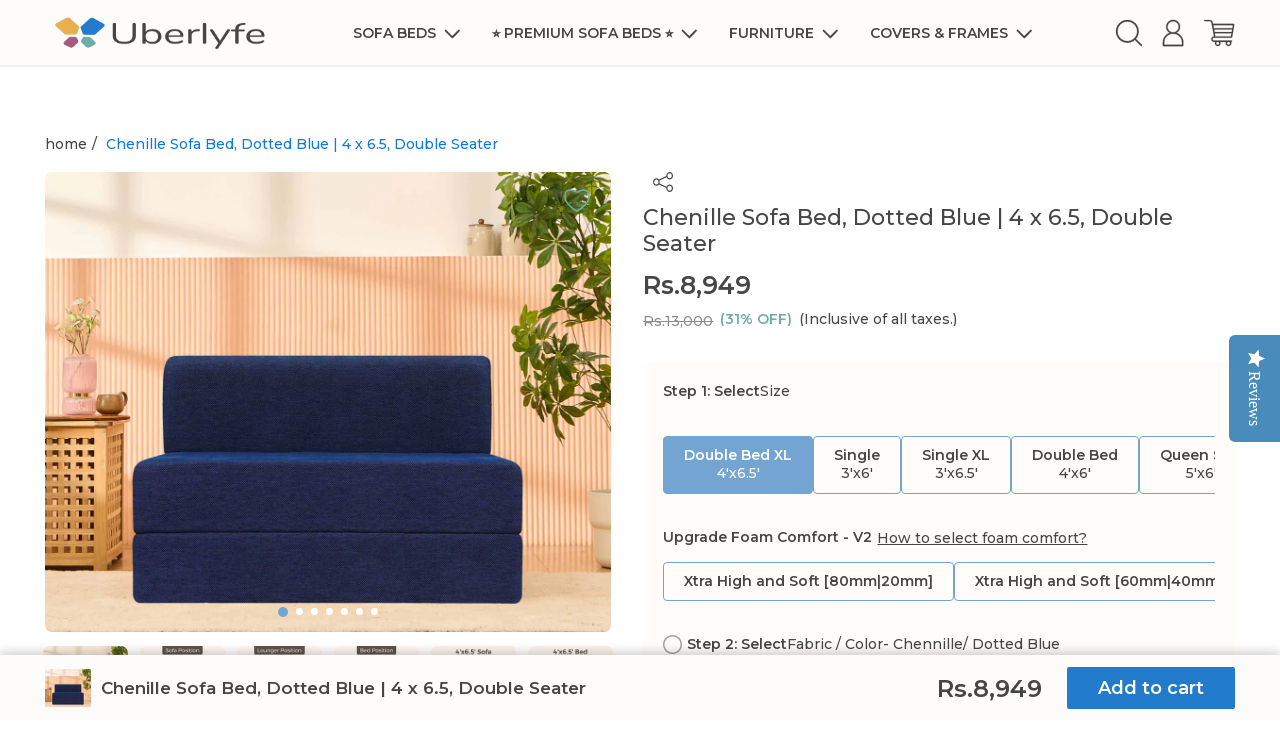

--- FILE ---
content_type: text/html; charset=utf-8
request_url: https://uberlyfe.com/products/chenille-sofa-bed-dotted-blue-4-x-6-5-double-seater
body_size: 51566
content:
<!doctype html>
<html class="no-js" lang="en">
<head>
  <meta charset="utf-8">
  <meta name="viewport" content="width=device-width, initial-scale=1.0, height=device-height, minimum-scale=1.0, maximum-scale=1.0">
  <meta name="theme-color" content="">
  <meta name="facebook-domain-verification" content="8gtc6uxn5a4l6axyzrr5733wtxma70">

  <link rel="preload" as="script" href="//uberlyfe.com/cdn/shop/t/99/assets/custom.min.js?v=69021570884124511451763383064">
  <link rel="preload" as="script" href="//uberlyfe.com/cdn/shop/t/99/assets/theme.min.js?v=2805112454066744651763093888">
  <link rel="preload" as="style" href="//uberlyfe.com/cdn/shop/t/99/assets/theme.min.css?v=92964871005493603181764160177">
  <link rel="preload" as="style" href="//uberlyfe.com/cdn/shop/t/99/assets/responsive.min.css?v=147872012794025690491764161402">
  <link rel="preconnect" href="https://cdn.shopify.com">
  <link rel="preconnect" href="https://fonts.shopifycdn.com">
  <link rel="dns-prefetch" href="https://ajax.googleapis.com">
  <link rel="dns-prefetch" href="fonts.googleapis.com"><title>Buy 2 seater sofa bed | Perfect for small living rooms
      
      
</title>

  
<meta name="description" content="The 4&#39;x6.5&#39; sofa cum bed near me is the ultimate choice for style and comfort. Designed as a 3 in 1 sofa bed, it’s easy to fold and fits seamlessly into modern homes. Made from durable fabrics, this sofa bed set is the best sofa cum bed design for functionality and aesthetics.">
  <link rel="canonical" href="https://uberlyfe.com/products/chenille-sofa-bed-dotted-blue-4-x-6-5-double-seater"><link rel="shortcut icon" href="//uberlyfe.com/cdn/shop/files/favicon_96x96.png?v=1644319281" type="image/png">
    <script src="" type="text/javascript"></script>
  

  <link href="https://fonts.googleapis.com/css2?family=Montserrat:wght@400;500;600;700&display=swap" rel="stylesheet" defer>

  <!-- starapps_scripts_start -->
  <!-- This code is automatically managed by StarApps Studio -->
  <!-- Please contact support@starapps.studio for any help -->
  <script type="application/json" sa-product-json="true">
  {
    "id": 6751544672322,
    "title": "Chenille Sofa Bed, Dotted Blue | 4 x 6.5, Double Seater",
    "handle": "chenille-sofa-bed-dotted-blue-4-x-6-5-double-seater","product_images": [{ "id":33165639188546,"src":"\/\/uberlyfe.com\/cdn\/shop\/files\/4X6-01_25a8b94a-c920-4590-a35c-d1e41ca0586b.jpg?v=1741424210" }  ,  { "id":33165639221314,"src":"\/\/uberlyfe.com\/cdn\/shop\/files\/4X6-02_28bca634-f904-4114-998d-aef74b271559.jpg?v=1741424210" }  ,  { "id":32667054571586,"src":"\/\/uberlyfe.com\/cdn\/shop\/files\/4X6.5Sofa-3.jpg?v=1741424210" }  ,  { "id":32667054637122,"src":"\/\/uberlyfe.com\/cdn\/shop\/files\/4X6.5Sofa-4.jpg?v=1741424210" }  ,  { "id":32667054735426,"src":"\/\/uberlyfe.com\/cdn\/shop\/files\/4X6.5Sofa-5.jpg?v=1741424210" }  ,  { "id":32667054669890,"src":"\/\/uberlyfe.com\/cdn\/shop\/files\/4X6.5Sofa-6.jpg?v=1741424210" }  ,  { "id":32667054702658,"src":"\/\/uberlyfe.com\/cdn\/shop\/files\/4X6.5Sofa-7.jpg?v=1741424210" }  ],
    "media": [{"alt":"Buy sofa with folding bed online in india | Sofa cum bed price","id":25120850968642,"position":1,"preview_image":{"aspect_ratio":1.231,"height":1300,"width":1600,"src":"\/\/uberlyfe.com\/cdn\/shop\/files\/4X6-01_25a8b94a-c920-4590-a35c-d1e41ca0586b.jpg?v=1741424210"},"aspect_ratio":1.231,"height":1300,"media_type":"image","src":"\/\/uberlyfe.com\/cdn\/shop\/files\/4X6-01_25a8b94a-c920-4590-a35c-d1e41ca0586b.jpg?v=1741424210","width":1600},{"alt":"Buy sofa with folding bed online in india | Sofa cum bed price","id":25120851001410,"position":2,"preview_image":{"aspect_ratio":1.231,"height":1300,"width":1600,"src":"\/\/uberlyfe.com\/cdn\/shop\/files\/4X6-02_28bca634-f904-4114-998d-aef74b271559.jpg?v=1741424210"},"aspect_ratio":1.231,"height":1300,"media_type":"image","src":"\/\/uberlyfe.com\/cdn\/shop\/files\/4X6-02_28bca634-f904-4114-998d-aef74b271559.jpg?v=1741424210","width":1600},{"alt":"Buy sofa with folding bed online in india | Sofa cum bed price","id":24831174639682,"position":3,"preview_image":{"aspect_ratio":1.231,"height":1300,"width":1600,"src":"\/\/uberlyfe.com\/cdn\/shop\/files\/4X6.5Sofa-3.jpg?v=1741424210"},"aspect_ratio":1.231,"height":1300,"media_type":"image","src":"\/\/uberlyfe.com\/cdn\/shop\/files\/4X6.5Sofa-3.jpg?v=1741424210","width":1600},{"alt":"Buy sofa with folding bed online in india | Sofa cum bed price","id":24831174672450,"position":4,"preview_image":{"aspect_ratio":1.231,"height":1300,"width":1600,"src":"\/\/uberlyfe.com\/cdn\/shop\/files\/4X6.5Sofa-4.jpg?v=1741424210"},"aspect_ratio":1.231,"height":1300,"media_type":"image","src":"\/\/uberlyfe.com\/cdn\/shop\/files\/4X6.5Sofa-4.jpg?v=1741424210","width":1600},{"alt":"Buy sofa with folding bed online in india | Sofa cum bed price","id":24831174705218,"position":5,"preview_image":{"aspect_ratio":1.231,"height":1300,"width":1600,"src":"\/\/uberlyfe.com\/cdn\/shop\/files\/4X6.5Sofa-5.jpg?v=1741424210"},"aspect_ratio":1.231,"height":1300,"media_type":"image","src":"\/\/uberlyfe.com\/cdn\/shop\/files\/4X6.5Sofa-5.jpg?v=1741424210","width":1600},{"alt":"Buy sofa with folding bed online in india | Sofa cum bed price","id":24831174737986,"position":6,"preview_image":{"aspect_ratio":1.231,"height":1300,"width":1600,"src":"\/\/uberlyfe.com\/cdn\/shop\/files\/4X6.5Sofa-6.jpg?v=1741424210"},"aspect_ratio":1.231,"height":1300,"media_type":"image","src":"\/\/uberlyfe.com\/cdn\/shop\/files\/4X6.5Sofa-6.jpg?v=1741424210","width":1600},{"alt":"Buy sofa with folding bed online in india | Sofa cum bed price","id":24831174770754,"position":7,"preview_image":{"aspect_ratio":1.231,"height":1300,"width":1600,"src":"\/\/uberlyfe.com\/cdn\/shop\/files\/4X6.5Sofa-7.jpg?v=1741424210"},"aspect_ratio":1.231,"height":1300,"media_type":"image","src":"\/\/uberlyfe.com\/cdn\/shop\/files\/4X6.5Sofa-7.jpg?v=1741424210","width":1600}],"metafields": {},
    "vendor": "UberLyfe",
    "variants": [{"id":39794704384066,"title":"Default Title","option1":"Default Title","option2":null,"option3":null,"sku":"SCB-001742-DOT-BL","requires_shipping":true,"taxable":true,"featured_image":null,"available":true,"name":"Chenille Sofa Bed, Dotted Blue | 4 x 6.5, Double Seater","public_title":null,"options":["Default Title"],"price":894900,"weight":13000,"compare_at_price":934900,"inventory_quantity":45,"inventory_management":"shopify","inventory_policy":"deny","barcode":"","requires_selling_plan":false,"selling_plan_allocations":[]}],
    "url": "\/products\/chenille-sofa-bed-dotted-blue-4-x-6-5-double-seater",
    "options": [{"name":"Title","position":1,"values":["Default Title"]}],
    "images": ["\/\/uberlyfe.com\/cdn\/shop\/files\/4X6-01_25a8b94a-c920-4590-a35c-d1e41ca0586b.jpg?v=1741424210","\/\/uberlyfe.com\/cdn\/shop\/files\/4X6-02_28bca634-f904-4114-998d-aef74b271559.jpg?v=1741424210","\/\/uberlyfe.com\/cdn\/shop\/files\/4X6.5Sofa-3.jpg?v=1741424210","\/\/uberlyfe.com\/cdn\/shop\/files\/4X6.5Sofa-4.jpg?v=1741424210","\/\/uberlyfe.com\/cdn\/shop\/files\/4X6.5Sofa-5.jpg?v=1741424210","\/\/uberlyfe.com\/cdn\/shop\/files\/4X6.5Sofa-6.jpg?v=1741424210","\/\/uberlyfe.com\/cdn\/shop\/files\/4X6.5Sofa-7.jpg?v=1741424210"],
    "featured_image": "\/\/uberlyfe.com\/cdn\/shop\/files\/4X6-01_25a8b94a-c920-4590-a35c-d1e41ca0586b.jpg?v=1741424210",
    "tags": ["color-Dotted Blue","cushion-type-No cushion","dimension-4x6.5","dual-comfort","foam-soldout-Ultra Soft","lightweight","modes-3","our-promise","product-group-C","sits-sleeps-2x2","size-4'x6.5'","sofa-fabric-chennille","type-sofa-beds","warranty","xtra-long"],
    "available": true,
    "price_min": 894900,
    "price_max": 894900,
    "compare_at_price_min": 934900,
    "compare_at_price_max": 934900}
</script>
  <script type="text/javascript" src="https://bcdn.starapps.studio/apps/via/uberlyfe-3/script-1637216246.js?shop=uberlyfe-3.myshopify.com" async ></script>
  <!-- starapps_scripts_end -->

  <script>window.performance && window.performance.mark && window.performance.mark('shopify.content_for_header.start');</script><meta name="google-site-verification" content="el8EwO41sh2a6AnJcleQZTGN-mgpvLdnKBm-lcFF5ug">
<meta name="google-site-verification" content="iakrGGfcxHzDZJAMK9D4myIRyaJhntyyVpRakyTqvWI">
<meta id="shopify-digital-wallet" name="shopify-digital-wallet" content="/9779664/digital_wallets/dialog">
<link rel="alternate" type="application/json+oembed" href="https://uberlyfe.com/products/chenille-sofa-bed-dotted-blue-4-x-6-5-double-seater.oembed">
<script async="async" src="/checkouts/internal/preloads.js?locale=en-IN"></script>
<script id="shopify-features" type="application/json">{"accessToken":"9425458749e7b327159b0fd548370b44","betas":["rich-media-storefront-analytics"],"domain":"uberlyfe.com","predictiveSearch":true,"shopId":9779664,"locale":"en"}</script>
<script>var Shopify = Shopify || {};
Shopify.shop = "uberlyfe-3.myshopify.com";
Shopify.locale = "en";
Shopify.currency = {"active":"INR","rate":"1.0"};
Shopify.country = "IN";
Shopify.theme = {"name":"Nov25-Padding+MinorFix-New","id":137602498626,"schema_name":"Softpulse Infotech","schema_version":"2.0.1","theme_store_id":null,"role":"main"};
Shopify.theme.handle = "null";
Shopify.theme.style = {"id":null,"handle":null};
Shopify.cdnHost = "uberlyfe.com/cdn";
Shopify.routes = Shopify.routes || {};
Shopify.routes.root = "/";</script>
<script type="module">!function(o){(o.Shopify=o.Shopify||{}).modules=!0}(window);</script>
<script>!function(o){function n(){var o=[];function n(){o.push(Array.prototype.slice.apply(arguments))}return n.q=o,n}var t=o.Shopify=o.Shopify||{};t.loadFeatures=n(),t.autoloadFeatures=n()}(window);</script>
<script id="shop-js-analytics" type="application/json">{"pageType":"product"}</script>
<script defer="defer" async type="module" src="//uberlyfe.com/cdn/shopifycloud/shop-js/modules/v2/client.init-shop-cart-sync_BApSsMSl.en.esm.js"></script>
<script defer="defer" async type="module" src="//uberlyfe.com/cdn/shopifycloud/shop-js/modules/v2/chunk.common_CBoos6YZ.esm.js"></script>
<script type="module">
  await import("//uberlyfe.com/cdn/shopifycloud/shop-js/modules/v2/client.init-shop-cart-sync_BApSsMSl.en.esm.js");
await import("//uberlyfe.com/cdn/shopifycloud/shop-js/modules/v2/chunk.common_CBoos6YZ.esm.js");

  window.Shopify.SignInWithShop?.initShopCartSync?.({"fedCMEnabled":true,"windoidEnabled":true});

</script>
<script>(function() {
  var isLoaded = false;
  function asyncLoad() {
    if (isLoaded) return;
    isLoaded = true;
    var urls = ["https:\/\/api.interakt.ai\/v1\/app\/shopify\/widget\/?org_id=47eaa606-b1a8-4650-8615-3b994f087d24\u0026widget-token=jZPKnmZbYTxdBRJpbbJvYnmBSVaOt1KZ\u0026shop=uberlyfe-3.myshopify.com","https:\/\/cdn.shopify.com\/s\/files\/1\/0977\/9664\/t\/52\/assets\/booster_eu_cookie_9779664.js?v=1690432242\u0026shop=uberlyfe-3.myshopify.com","\/\/shopify.privy.com\/widget.js?shop=uberlyfe-3.myshopify.com","\/\/shopify.privy.com\/widget.js?shop=uberlyfe-3.myshopify.com"];
    for (var i = 0; i < urls.length; i++) {
      var s = document.createElement('script');
      s.type = 'text/javascript';
      s.async = true;
      s.src = urls[i];
      var x = document.getElementsByTagName('script')[0];
      x.parentNode.insertBefore(s, x);
    }
  };
  if(window.attachEvent) {
    window.attachEvent('onload', asyncLoad);
  } else {
    window.addEventListener('load', asyncLoad, false);
  }
})();</script>
<script id="__st">var __st={"a":9779664,"offset":19800,"reqid":"865a10ee-fb15-4774-8377-b99492d60db9-1768877910","pageurl":"uberlyfe.com\/products\/chenille-sofa-bed-dotted-blue-4-x-6-5-double-seater","u":"ee6affbe5cc3","p":"product","rtyp":"product","rid":6751544672322};</script>
<script>window.ShopifyPaypalV4VisibilityTracking = true;</script>
<script id="captcha-bootstrap">!function(){'use strict';const t='contact',e='account',n='new_comment',o=[[t,t],['blogs',n],['comments',n],[t,'customer']],c=[[e,'customer_login'],[e,'guest_login'],[e,'recover_customer_password'],[e,'create_customer']],r=t=>t.map((([t,e])=>`form[action*='/${t}']:not([data-nocaptcha='true']) input[name='form_type'][value='${e}']`)).join(','),a=t=>()=>t?[...document.querySelectorAll(t)].map((t=>t.form)):[];function s(){const t=[...o],e=r(t);return a(e)}const i='password',u='form_key',d=['recaptcha-v3-token','g-recaptcha-response','h-captcha-response',i],f=()=>{try{return window.sessionStorage}catch{return}},m='__shopify_v',_=t=>t.elements[u];function p(t,e,n=!1){try{const o=window.sessionStorage,c=JSON.parse(o.getItem(e)),{data:r}=function(t){const{data:e,action:n}=t;return t[m]||n?{data:e,action:n}:{data:t,action:n}}(c);for(const[e,n]of Object.entries(r))t.elements[e]&&(t.elements[e].value=n);n&&o.removeItem(e)}catch(o){console.error('form repopulation failed',{error:o})}}const l='form_type',E='cptcha';function T(t){t.dataset[E]=!0}const w=window,h=w.document,L='Shopify',v='ce_forms',y='captcha';let A=!1;((t,e)=>{const n=(g='f06e6c50-85a8-45c8-87d0-21a2b65856fe',I='https://cdn.shopify.com/shopifycloud/storefront-forms-hcaptcha/ce_storefront_forms_captcha_hcaptcha.v1.5.2.iife.js',D={infoText:'Protected by hCaptcha',privacyText:'Privacy',termsText:'Terms'},(t,e,n)=>{const o=w[L][v],c=o.bindForm;if(c)return c(t,g,e,D).then(n);var r;o.q.push([[t,g,e,D],n]),r=I,A||(h.body.append(Object.assign(h.createElement('script'),{id:'captcha-provider',async:!0,src:r})),A=!0)});var g,I,D;w[L]=w[L]||{},w[L][v]=w[L][v]||{},w[L][v].q=[],w[L][y]=w[L][y]||{},w[L][y].protect=function(t,e){n(t,void 0,e),T(t)},Object.freeze(w[L][y]),function(t,e,n,w,h,L){const[v,y,A,g]=function(t,e,n){const i=e?o:[],u=t?c:[],d=[...i,...u],f=r(d),m=r(i),_=r(d.filter((([t,e])=>n.includes(e))));return[a(f),a(m),a(_),s()]}(w,h,L),I=t=>{const e=t.target;return e instanceof HTMLFormElement?e:e&&e.form},D=t=>v().includes(t);t.addEventListener('submit',(t=>{const e=I(t);if(!e)return;const n=D(e)&&!e.dataset.hcaptchaBound&&!e.dataset.recaptchaBound,o=_(e),c=g().includes(e)&&(!o||!o.value);(n||c)&&t.preventDefault(),c&&!n&&(function(t){try{if(!f())return;!function(t){const e=f();if(!e)return;const n=_(t);if(!n)return;const o=n.value;o&&e.removeItem(o)}(t);const e=Array.from(Array(32),(()=>Math.random().toString(36)[2])).join('');!function(t,e){_(t)||t.append(Object.assign(document.createElement('input'),{type:'hidden',name:u})),t.elements[u].value=e}(t,e),function(t,e){const n=f();if(!n)return;const o=[...t.querySelectorAll(`input[type='${i}']`)].map((({name:t})=>t)),c=[...d,...o],r={};for(const[a,s]of new FormData(t).entries())c.includes(a)||(r[a]=s);n.setItem(e,JSON.stringify({[m]:1,action:t.action,data:r}))}(t,e)}catch(e){console.error('failed to persist form',e)}}(e),e.submit())}));const S=(t,e)=>{t&&!t.dataset[E]&&(n(t,e.some((e=>e===t))),T(t))};for(const o of['focusin','change'])t.addEventListener(o,(t=>{const e=I(t);D(e)&&S(e,y())}));const B=e.get('form_key'),M=e.get(l),P=B&&M;t.addEventListener('DOMContentLoaded',(()=>{const t=y();if(P)for(const e of t)e.elements[l].value===M&&p(e,B);[...new Set([...A(),...v().filter((t=>'true'===t.dataset.shopifyCaptcha))])].forEach((e=>S(e,t)))}))}(h,new URLSearchParams(w.location.search),n,t,e,['guest_login'])})(!0,!0)}();</script>
<script integrity="sha256-4kQ18oKyAcykRKYeNunJcIwy7WH5gtpwJnB7kiuLZ1E=" data-source-attribution="shopify.loadfeatures" defer="defer" src="//uberlyfe.com/cdn/shopifycloud/storefront/assets/storefront/load_feature-a0a9edcb.js" crossorigin="anonymous"></script>
<script data-source-attribution="shopify.dynamic_checkout.dynamic.init">var Shopify=Shopify||{};Shopify.PaymentButton=Shopify.PaymentButton||{isStorefrontPortableWallets:!0,init:function(){window.Shopify.PaymentButton.init=function(){};var t=document.createElement("script");t.src="https://uberlyfe.com/cdn/shopifycloud/portable-wallets/latest/portable-wallets.en.js",t.type="module",document.head.appendChild(t)}};
</script>
<script data-source-attribution="shopify.dynamic_checkout.buyer_consent">
  function portableWalletsHideBuyerConsent(e){var t=document.getElementById("shopify-buyer-consent"),n=document.getElementById("shopify-subscription-policy-button");t&&n&&(t.classList.add("hidden"),t.setAttribute("aria-hidden","true"),n.removeEventListener("click",e))}function portableWalletsShowBuyerConsent(e){var t=document.getElementById("shopify-buyer-consent"),n=document.getElementById("shopify-subscription-policy-button");t&&n&&(t.classList.remove("hidden"),t.removeAttribute("aria-hidden"),n.addEventListener("click",e))}window.Shopify?.PaymentButton&&(window.Shopify.PaymentButton.hideBuyerConsent=portableWalletsHideBuyerConsent,window.Shopify.PaymentButton.showBuyerConsent=portableWalletsShowBuyerConsent);
</script>
<script>
  function portableWalletsCleanup(e){e&&e.src&&console.error("Failed to load portable wallets script "+e.src);var t=document.querySelectorAll("shopify-accelerated-checkout .shopify-payment-button__skeleton, shopify-accelerated-checkout-cart .wallet-cart-button__skeleton"),e=document.getElementById("shopify-buyer-consent");for(let e=0;e<t.length;e++)t[e].remove();e&&e.remove()}function portableWalletsNotLoadedAsModule(e){e instanceof ErrorEvent&&"string"==typeof e.message&&e.message.includes("import.meta")&&"string"==typeof e.filename&&e.filename.includes("portable-wallets")&&(window.removeEventListener("error",portableWalletsNotLoadedAsModule),window.Shopify.PaymentButton.failedToLoad=e,"loading"===document.readyState?document.addEventListener("DOMContentLoaded",window.Shopify.PaymentButton.init):window.Shopify.PaymentButton.init())}window.addEventListener("error",portableWalletsNotLoadedAsModule);
</script>

<script type="module" src="https://uberlyfe.com/cdn/shopifycloud/portable-wallets/latest/portable-wallets.en.js" onError="portableWalletsCleanup(this)" crossorigin="anonymous"></script>
<script nomodule>
  document.addEventListener("DOMContentLoaded", portableWalletsCleanup);
</script>

<link id="shopify-accelerated-checkout-styles" rel="stylesheet" media="screen" href="https://uberlyfe.com/cdn/shopifycloud/portable-wallets/latest/accelerated-checkout-backwards-compat.css" crossorigin="anonymous">
<style id="shopify-accelerated-checkout-cart">
        #shopify-buyer-consent {
  margin-top: 1em;
  display: inline-block;
  width: 100%;
}

#shopify-buyer-consent.hidden {
  display: none;
}

#shopify-subscription-policy-button {
  background: none;
  border: none;
  padding: 0;
  text-decoration: underline;
  font-size: inherit;
  cursor: pointer;
}

#shopify-subscription-policy-button::before {
  box-shadow: none;
}

      </style>

<script>window.performance && window.performance.mark && window.performance.mark('shopify.content_for_header.end');</script>

  <link rel="stylesheet" href="//uberlyfe.com/cdn/shop/t/99/assets/theme.min.css?v=92964871005493603181764160177">
  <link rel="stylesheet" href="//uberlyfe.com/cdn/shop/t/99/assets/responsive.min.css?v=147872012794025690491764161402">

  <script>
    document.documentElement.className = document.documentElement.className.replace('no-js', 'js');
  </script>

  <script src="//uberlyfe.com/cdn/shop/t/99/assets/jquery.min.js?v=32460426840832490021763093888" type="text/javascript"></script>
<script type="text/javascript">
    (function e(){var e=document.createElement("script");e.type="text/javascript",e.async=true,e.src="//staticw2.yotpo.com/kcVz3GlYyL2TLJXsmgWlvr3yWJDXrOyRADtrvkLs/widget.js";var t=document.getElementsByTagName("script")[0];t.parentNode.insertBefore(e,t)})();
  </script>
  
  <!-- Global site tag (gtag.js) - Google Analytics -->
  <script async src="https://www.googletagmanager.com/gtag/js?id=G-EYDL3SLLND"></script>
  <script>
    window.dataLayer = window.dataLayer || [];
    function gtag(){dataLayer.push(arguments);}
    gtag('js', new Date());
    gtag('config', 'G-EYDL3SLLND');
  </script>
  <!-- Global Site Tag (gtag.js) - Google AdWords: 959148247 -->
  <script async src="https://www.googletagmanager.com/gtag/js?id=AW-959148247"></script>
  <script>
    window.dataLayer = window.dataLayer || [];
    function gtag(){dataLayer.push(arguments);}
    gtag('js', new Date());
    gtag('config', 'AW-959148247', {'send_page_view': false});
  </script>

  <!-- Global site tag (gtag.js) - Google Ads: 959148247 -->
  <script async src="https://www.googletagmanager.com/gtag/js?id=AW-959148247"></script>
  <script>
    window.dataLayer = window.dataLayer || [];
    function gtag(){dataLayer.push(arguments);}
    gtag('js', new Date());
  
    gtag('config', 'AW-959148247', {'allow_enhanced_conversions': true});
  </script>
  <!-- Hotjar Tracking Code for https://uberlyfe.com/ -->
  <script>
    (function(h,o,t,j,a,r){
        h.hj=h.hj||function(){(h.hj.q=h.hj.q||[]).push(arguments)};
        h._hjSettings={hjid:3218966,hjsv:6};
        a=o.getElementsByTagName('head')[0];
        r=o.createElement('script');r.async=1;
        r.src=t+h._hjSettings.hjid+j+h._hjSettings.hjsv;
        a.appendChild(r);
    })(window,document,'https://static.hotjar.com/c/hotjar-','.js?sv=');
  </script>
  <script type="text/javascript">
    (function(c,l,a,r,i,t,y){
      c[a]=c[a]||function(){(c[a].q=c[a].q||[]).push(arguments)};
      t=l.createElement(r);t.async=1;t.src="https://www.clarity.ms/tag/"+i;
      y=l.getElementsByTagName(r)[0];y.parentNode.insertBefore(t,y);
    })(window, document, "clarity", "script", "gkpwssjbjw");
  </script>
  

 


<!-- BEGIN app block: shopify://apps/pagefly-page-builder/blocks/app-embed/83e179f7-59a0-4589-8c66-c0dddf959200 -->

<!-- BEGIN app snippet: pagefly-cro-ab-testing-main -->







<script>
  ;(function () {
    const url = new URL(window.location)
    const viewParam = url.searchParams.get('view')
    if (viewParam && viewParam.includes('variant-pf-')) {
      url.searchParams.set('pf_v', viewParam)
      url.searchParams.delete('view')
      window.history.replaceState({}, '', url)
    }
  })()
</script>



<script type='module'>
  
  window.PAGEFLY_CRO = window.PAGEFLY_CRO || {}

  window.PAGEFLY_CRO['data_debug'] = {
    original_template_suffix: "4x6-sofa-beds",
    allow_ab_test: false,
    ab_test_start_time: 0,
    ab_test_end_time: 0,
    today_date_time: 1768877910000,
  }
  window.PAGEFLY_CRO['GA4'] = { enabled: false}
</script>

<!-- END app snippet -->








  <script src='https://cdn.shopify.com/extensions/019bb4f9-aed6-78a3-be91-e9d44663e6bf/pagefly-page-builder-215/assets/pagefly-helper.js' defer='defer'></script>

  <script src='https://cdn.shopify.com/extensions/019bb4f9-aed6-78a3-be91-e9d44663e6bf/pagefly-page-builder-215/assets/pagefly-general-helper.js' defer='defer'></script>

  <script src='https://cdn.shopify.com/extensions/019bb4f9-aed6-78a3-be91-e9d44663e6bf/pagefly-page-builder-215/assets/pagefly-snap-slider.js' defer='defer'></script>

  <script src='https://cdn.shopify.com/extensions/019bb4f9-aed6-78a3-be91-e9d44663e6bf/pagefly-page-builder-215/assets/pagefly-slideshow-v3.js' defer='defer'></script>

  <script src='https://cdn.shopify.com/extensions/019bb4f9-aed6-78a3-be91-e9d44663e6bf/pagefly-page-builder-215/assets/pagefly-slideshow-v4.js' defer='defer'></script>

  <script src='https://cdn.shopify.com/extensions/019bb4f9-aed6-78a3-be91-e9d44663e6bf/pagefly-page-builder-215/assets/pagefly-glider.js' defer='defer'></script>

  <script src='https://cdn.shopify.com/extensions/019bb4f9-aed6-78a3-be91-e9d44663e6bf/pagefly-page-builder-215/assets/pagefly-slideshow-v1-v2.js' defer='defer'></script>

  <script src='https://cdn.shopify.com/extensions/019bb4f9-aed6-78a3-be91-e9d44663e6bf/pagefly-page-builder-215/assets/pagefly-product-media.js' defer='defer'></script>

  <script src='https://cdn.shopify.com/extensions/019bb4f9-aed6-78a3-be91-e9d44663e6bf/pagefly-page-builder-215/assets/pagefly-product.js' defer='defer'></script>


<script id='pagefly-helper-data' type='application/json'>
  {
    "page_optimization": {
      "assets_prefetching": false
    },
    "elements_asset_mapper": {
      "Accordion": "https://cdn.shopify.com/extensions/019bb4f9-aed6-78a3-be91-e9d44663e6bf/pagefly-page-builder-215/assets/pagefly-accordion.js",
      "Accordion3": "https://cdn.shopify.com/extensions/019bb4f9-aed6-78a3-be91-e9d44663e6bf/pagefly-page-builder-215/assets/pagefly-accordion3.js",
      "CountDown": "https://cdn.shopify.com/extensions/019bb4f9-aed6-78a3-be91-e9d44663e6bf/pagefly-page-builder-215/assets/pagefly-countdown.js",
      "GMap1": "https://cdn.shopify.com/extensions/019bb4f9-aed6-78a3-be91-e9d44663e6bf/pagefly-page-builder-215/assets/pagefly-gmap.js",
      "GMap2": "https://cdn.shopify.com/extensions/019bb4f9-aed6-78a3-be91-e9d44663e6bf/pagefly-page-builder-215/assets/pagefly-gmap.js",
      "GMapBasicV2": "https://cdn.shopify.com/extensions/019bb4f9-aed6-78a3-be91-e9d44663e6bf/pagefly-page-builder-215/assets/pagefly-gmap.js",
      "GMapAdvancedV2": "https://cdn.shopify.com/extensions/019bb4f9-aed6-78a3-be91-e9d44663e6bf/pagefly-page-builder-215/assets/pagefly-gmap.js",
      "HTML.Video": "https://cdn.shopify.com/extensions/019bb4f9-aed6-78a3-be91-e9d44663e6bf/pagefly-page-builder-215/assets/pagefly-htmlvideo.js",
      "HTML.Video2": "https://cdn.shopify.com/extensions/019bb4f9-aed6-78a3-be91-e9d44663e6bf/pagefly-page-builder-215/assets/pagefly-htmlvideo2.js",
      "HTML.Video3": "https://cdn.shopify.com/extensions/019bb4f9-aed6-78a3-be91-e9d44663e6bf/pagefly-page-builder-215/assets/pagefly-htmlvideo2.js",
      "BackgroundVideo": "https://cdn.shopify.com/extensions/019bb4f9-aed6-78a3-be91-e9d44663e6bf/pagefly-page-builder-215/assets/pagefly-htmlvideo2.js",
      "Instagram": "https://cdn.shopify.com/extensions/019bb4f9-aed6-78a3-be91-e9d44663e6bf/pagefly-page-builder-215/assets/pagefly-instagram.js",
      "Instagram2": "https://cdn.shopify.com/extensions/019bb4f9-aed6-78a3-be91-e9d44663e6bf/pagefly-page-builder-215/assets/pagefly-instagram.js",
      "Insta3": "https://cdn.shopify.com/extensions/019bb4f9-aed6-78a3-be91-e9d44663e6bf/pagefly-page-builder-215/assets/pagefly-instagram3.js",
      "Tabs": "https://cdn.shopify.com/extensions/019bb4f9-aed6-78a3-be91-e9d44663e6bf/pagefly-page-builder-215/assets/pagefly-tab.js",
      "Tabs3": "https://cdn.shopify.com/extensions/019bb4f9-aed6-78a3-be91-e9d44663e6bf/pagefly-page-builder-215/assets/pagefly-tab3.js",
      "ProductBox": "https://cdn.shopify.com/extensions/019bb4f9-aed6-78a3-be91-e9d44663e6bf/pagefly-page-builder-215/assets/pagefly-cart.js",
      "FBPageBox2": "https://cdn.shopify.com/extensions/019bb4f9-aed6-78a3-be91-e9d44663e6bf/pagefly-page-builder-215/assets/pagefly-facebook.js",
      "FBLikeButton2": "https://cdn.shopify.com/extensions/019bb4f9-aed6-78a3-be91-e9d44663e6bf/pagefly-page-builder-215/assets/pagefly-facebook.js",
      "TwitterFeed2": "https://cdn.shopify.com/extensions/019bb4f9-aed6-78a3-be91-e9d44663e6bf/pagefly-page-builder-215/assets/pagefly-twitter.js",
      "Paragraph4": "https://cdn.shopify.com/extensions/019bb4f9-aed6-78a3-be91-e9d44663e6bf/pagefly-page-builder-215/assets/pagefly-paragraph4.js",

      "AliReviews": "https://cdn.shopify.com/extensions/019bb4f9-aed6-78a3-be91-e9d44663e6bf/pagefly-page-builder-215/assets/pagefly-3rd-elements.js",
      "BackInStock": "https://cdn.shopify.com/extensions/019bb4f9-aed6-78a3-be91-e9d44663e6bf/pagefly-page-builder-215/assets/pagefly-3rd-elements.js",
      "GloboBackInStock": "https://cdn.shopify.com/extensions/019bb4f9-aed6-78a3-be91-e9d44663e6bf/pagefly-page-builder-215/assets/pagefly-3rd-elements.js",
      "GrowaveWishlist": "https://cdn.shopify.com/extensions/019bb4f9-aed6-78a3-be91-e9d44663e6bf/pagefly-page-builder-215/assets/pagefly-3rd-elements.js",
      "InfiniteOptionsShopPad": "https://cdn.shopify.com/extensions/019bb4f9-aed6-78a3-be91-e9d44663e6bf/pagefly-page-builder-215/assets/pagefly-3rd-elements.js",
      "InkybayProductPersonalizer": "https://cdn.shopify.com/extensions/019bb4f9-aed6-78a3-be91-e9d44663e6bf/pagefly-page-builder-215/assets/pagefly-3rd-elements.js",
      "LimeSpot": "https://cdn.shopify.com/extensions/019bb4f9-aed6-78a3-be91-e9d44663e6bf/pagefly-page-builder-215/assets/pagefly-3rd-elements.js",
      "Loox": "https://cdn.shopify.com/extensions/019bb4f9-aed6-78a3-be91-e9d44663e6bf/pagefly-page-builder-215/assets/pagefly-3rd-elements.js",
      "Opinew": "https://cdn.shopify.com/extensions/019bb4f9-aed6-78a3-be91-e9d44663e6bf/pagefly-page-builder-215/assets/pagefly-3rd-elements.js",
      "Powr": "https://cdn.shopify.com/extensions/019bb4f9-aed6-78a3-be91-e9d44663e6bf/pagefly-page-builder-215/assets/pagefly-3rd-elements.js",
      "ProductReviews": "https://cdn.shopify.com/extensions/019bb4f9-aed6-78a3-be91-e9d44663e6bf/pagefly-page-builder-215/assets/pagefly-3rd-elements.js",
      "PushOwl": "https://cdn.shopify.com/extensions/019bb4f9-aed6-78a3-be91-e9d44663e6bf/pagefly-page-builder-215/assets/pagefly-3rd-elements.js",
      "ReCharge": "https://cdn.shopify.com/extensions/019bb4f9-aed6-78a3-be91-e9d44663e6bf/pagefly-page-builder-215/assets/pagefly-3rd-elements.js",
      "Rivyo": "https://cdn.shopify.com/extensions/019bb4f9-aed6-78a3-be91-e9d44663e6bf/pagefly-page-builder-215/assets/pagefly-3rd-elements.js",
      "TrackingMore": "https://cdn.shopify.com/extensions/019bb4f9-aed6-78a3-be91-e9d44663e6bf/pagefly-page-builder-215/assets/pagefly-3rd-elements.js",
      "Vitals": "https://cdn.shopify.com/extensions/019bb4f9-aed6-78a3-be91-e9d44663e6bf/pagefly-page-builder-215/assets/pagefly-3rd-elements.js",
      "Wiser": "https://cdn.shopify.com/extensions/019bb4f9-aed6-78a3-be91-e9d44663e6bf/pagefly-page-builder-215/assets/pagefly-3rd-elements.js"
    },
    "custom_elements_mapper": {
      "pf-click-action-element": "https://cdn.shopify.com/extensions/019bb4f9-aed6-78a3-be91-e9d44663e6bf/pagefly-page-builder-215/assets/pagefly-click-action-element.js",
      "pf-dialog-element": "https://cdn.shopify.com/extensions/019bb4f9-aed6-78a3-be91-e9d44663e6bf/pagefly-page-builder-215/assets/pagefly-dialog-element.js"
    }
  }
</script>


<!-- END app block --><!-- BEGIN app block: shopify://apps/essential-announcer/blocks/app-embed/93b5429f-c8d6-4c33-ae14-250fd84f361b --><script>
  
    window.essentialAnnouncementConfigs = [];
  
  window.essentialAnnouncementMeta = {
    productCollections: [{"id":264204091458,"handle":"4-x-6-5-sofa-bed","updated_at":"2025-12-31T17:33:34+05:30","published_at":"2022-06-30T15:12:11+05:30","sort_order":"best-selling","template_suffix":"","published_scope":"web","title":"4' x 6.5' Sofa Bed","body_html":""},{"id":287086837826,"handle":"all","title":"All","updated_at":"2026-01-19T17:33:49+05:30","body_html":"","published_at":"2024-11-27T18:09:04+05:30","sort_order":"best-selling","template_suffix":"","disjunctive":false,"rules":[{"column":"variant_price","relation":"greater_than","condition":"-1"}],"published_scope":"web"},{"id":291738583106,"handle":"extra-long-sofa-beds-consolidated","updated_at":"2026-01-19T17:33:49+05:30","published_at":"2025-03-17T17:49:16+05:30","sort_order":"best-selling","template_suffix":"","published_scope":"web","title":"Extra Long Sofa Beds Consolidated","body_html":""}],
    productData: {"id":6751544672322,"title":"Chenille Sofa Bed, Dotted Blue | 4 x 6.5, Double Seater","handle":"chenille-sofa-bed-dotted-blue-4-x-6-5-double-seater","description":"\u003cp data-mce-fragment=\"1\"\u003e\u003cb data-mce-fragment=\"1\"\u003eSOFA + BED + LOUNGER\u003c\/b\u003e\u003cspan style=\"font-weight: 400;\" data-mce-fragment=\"1\" data-mce-style=\"font-weight: 400;\"\u003e: Eliminate your need to store heavy and bulky extra mattresses, with our multipurpose space saving sofa bed. Our sofa bed transform from\u003cspan data-mce-fragment=\"1\"\u003e \u003c\/span\u003e\u003c\/span\u003e\u003cb data-mce-fragment=\"1\"\u003esofa to lounger to bed\u003c\/b\u003e\u003cspan style=\"font-weight: 400;\" data-mce-fragment=\"1\" data-mce-style=\"font-weight: 400;\"\u003e\u003cspan data-mce-fragment=\"1\"\u003e \u003c\/span\u003ein less than 15 seconds with a simple fold-unfold mechanism.\u003c\/span\u003e\u003c\/p\u003e\n\u003cp data-mce-fragment=\"1\"\u003e\u003cb data-mce-fragment=\"1\"\u003eLIGHTWEIGHT YET ROBUST\u003c\/b\u003e\u003cspan style=\"font-weight: 400;\" data-mce-fragment=\"1\" data-mce-style=\"font-weight: 400;\"\u003e: Lightweight enough to be moved around single-handedly. Constructed with higher quality raw materials and a\u003cspan data-mce-fragment=\"1\"\u003e \u003c\/span\u003e\u003c\/span\u003e\u003cb data-mce-fragment=\"1\"\u003e450 GSM\u003c\/b\u003e\u003cspan style=\"font-weight: 400;\" data-mce-fragment=\"1\" data-mce-style=\"font-weight: 400;\"\u003e\u003cspan data-mce-fragment=\"1\"\u003e \u003c\/span\u003efabric to ensure that this product is robust enough to handle the everyday grind.\u003c\/span\u003e\u003c\/p\u003e\n\u003cp data-mce-fragment=\"1\"\u003e\u003cb data-mce-fragment=\"1\"\u003eEGRONOMICAL COMFORT\u003c\/b\u003e\u003cspan style=\"font-weight: 400;\" data-mce-fragment=\"1\" data-mce-style=\"font-weight: 400;\"\u003e: Medium-firm or Comfort-soft: flip the unfolded sofa bed to find the preferred firmness to sleep in. When used as a sofa, the soft 26” deep seat and 15” height is ergonomically designed to give maximum comfort.\u003c\/span\u003e\u003c\/p\u003e\n\u003cp data-mce-fragment=\"1\"\u003e\u003cb data-mce-fragment=\"1\"\u003e2 SEATER SOFA| TWIN BED\u003c\/b\u003e\u003cspan style=\"font-weight: 400;\" data-mce-fragment=\"1\" data-mce-style=\"font-weight: 400;\"\u003e: When used as a bed this measures \u003c\/span\u003e\u003cb data-mce-fragment=\"1\"\u003e78\" x 47\" x 7.5\u003c\/b\u003e\u003cspan style=\"font-weight: 400;\" data-mce-fragment=\"1\" data-mce-style=\"font-weight: 400;\"\u003e\" almost the size of a twin bed. As sofa this product measures \u003cspan data-mce-fragment=\"1\"\u003e\u003cstrong\u003e33\u003c\/strong\u003e\u003c\/span\u003e\u003c\/span\u003e\u003cb data-mce-fragment=\"1\"\u003e\" x 47\" x 28\u003c\/b\u003e\u003cspan style=\"font-weight: 400;\" data-mce-fragment=\"1\" data-mce-style=\"font-weight: 400;\"\u003e\".\u003cspan data-mce-fragment=\"1\"\u003e \u003c\/span\u003e\u003c\/span\u003e\u003cspan style=\"font-weight: 400;\" data-mce-fragment=\"1\" data-mce-style=\"font-weight: 400;\"\u003eDesigned to easily sit and cozily sleep 2 adult.\u003c\/span\u003e\u003c\/p\u003e","published_at":"2022-05-20T15:01:46+05:30","created_at":"2022-05-20T14:55:45+05:30","vendor":"UberLyfe","type":"Chennille","tags":["color-Dotted Blue","cushion-type-No cushion","dimension-4x6.5","dual-comfort","foam-soldout-Ultra Soft","lightweight","modes-3","our-promise","product-group-C","sits-sleeps-2x2","size-4'x6.5'","sofa-fabric-chennille","type-sofa-beds","warranty","xtra-long"],"price":894900,"price_min":894900,"price_max":894900,"available":true,"price_varies":false,"compare_at_price":934900,"compare_at_price_min":934900,"compare_at_price_max":934900,"compare_at_price_varies":false,"variants":[{"id":39794704384066,"title":"Default Title","option1":"Default Title","option2":null,"option3":null,"sku":"SCB-001742-DOT-BL","requires_shipping":true,"taxable":true,"featured_image":null,"available":true,"name":"Chenille Sofa Bed, Dotted Blue | 4 x 6.5, Double Seater","public_title":null,"options":["Default Title"],"price":894900,"weight":13000,"compare_at_price":934900,"inventory_quantity":45,"inventory_management":"shopify","inventory_policy":"deny","barcode":"","requires_selling_plan":false,"selling_plan_allocations":[]}],"images":["\/\/uberlyfe.com\/cdn\/shop\/files\/4X6-01_25a8b94a-c920-4590-a35c-d1e41ca0586b.jpg?v=1741424210","\/\/uberlyfe.com\/cdn\/shop\/files\/4X6-02_28bca634-f904-4114-998d-aef74b271559.jpg?v=1741424210","\/\/uberlyfe.com\/cdn\/shop\/files\/4X6.5Sofa-3.jpg?v=1741424210","\/\/uberlyfe.com\/cdn\/shop\/files\/4X6.5Sofa-4.jpg?v=1741424210","\/\/uberlyfe.com\/cdn\/shop\/files\/4X6.5Sofa-5.jpg?v=1741424210","\/\/uberlyfe.com\/cdn\/shop\/files\/4X6.5Sofa-6.jpg?v=1741424210","\/\/uberlyfe.com\/cdn\/shop\/files\/4X6.5Sofa-7.jpg?v=1741424210"],"featured_image":"\/\/uberlyfe.com\/cdn\/shop\/files\/4X6-01_25a8b94a-c920-4590-a35c-d1e41ca0586b.jpg?v=1741424210","options":["Title"],"media":[{"alt":"Buy sofa with folding bed online in india | Sofa cum bed price","id":25120850968642,"position":1,"preview_image":{"aspect_ratio":1.231,"height":1300,"width":1600,"src":"\/\/uberlyfe.com\/cdn\/shop\/files\/4X6-01_25a8b94a-c920-4590-a35c-d1e41ca0586b.jpg?v=1741424210"},"aspect_ratio":1.231,"height":1300,"media_type":"image","src":"\/\/uberlyfe.com\/cdn\/shop\/files\/4X6-01_25a8b94a-c920-4590-a35c-d1e41ca0586b.jpg?v=1741424210","width":1600},{"alt":"Buy sofa with folding bed online in india | Sofa cum bed price","id":25120851001410,"position":2,"preview_image":{"aspect_ratio":1.231,"height":1300,"width":1600,"src":"\/\/uberlyfe.com\/cdn\/shop\/files\/4X6-02_28bca634-f904-4114-998d-aef74b271559.jpg?v=1741424210"},"aspect_ratio":1.231,"height":1300,"media_type":"image","src":"\/\/uberlyfe.com\/cdn\/shop\/files\/4X6-02_28bca634-f904-4114-998d-aef74b271559.jpg?v=1741424210","width":1600},{"alt":"Buy sofa with folding bed online in india | Sofa cum bed price","id":24831174639682,"position":3,"preview_image":{"aspect_ratio":1.231,"height":1300,"width":1600,"src":"\/\/uberlyfe.com\/cdn\/shop\/files\/4X6.5Sofa-3.jpg?v=1741424210"},"aspect_ratio":1.231,"height":1300,"media_type":"image","src":"\/\/uberlyfe.com\/cdn\/shop\/files\/4X6.5Sofa-3.jpg?v=1741424210","width":1600},{"alt":"Buy sofa with folding bed online in india | Sofa cum bed price","id":24831174672450,"position":4,"preview_image":{"aspect_ratio":1.231,"height":1300,"width":1600,"src":"\/\/uberlyfe.com\/cdn\/shop\/files\/4X6.5Sofa-4.jpg?v=1741424210"},"aspect_ratio":1.231,"height":1300,"media_type":"image","src":"\/\/uberlyfe.com\/cdn\/shop\/files\/4X6.5Sofa-4.jpg?v=1741424210","width":1600},{"alt":"Buy sofa with folding bed online in india | Sofa cum bed price","id":24831174705218,"position":5,"preview_image":{"aspect_ratio":1.231,"height":1300,"width":1600,"src":"\/\/uberlyfe.com\/cdn\/shop\/files\/4X6.5Sofa-5.jpg?v=1741424210"},"aspect_ratio":1.231,"height":1300,"media_type":"image","src":"\/\/uberlyfe.com\/cdn\/shop\/files\/4X6.5Sofa-5.jpg?v=1741424210","width":1600},{"alt":"Buy sofa with folding bed online in india | Sofa cum bed price","id":24831174737986,"position":6,"preview_image":{"aspect_ratio":1.231,"height":1300,"width":1600,"src":"\/\/uberlyfe.com\/cdn\/shop\/files\/4X6.5Sofa-6.jpg?v=1741424210"},"aspect_ratio":1.231,"height":1300,"media_type":"image","src":"\/\/uberlyfe.com\/cdn\/shop\/files\/4X6.5Sofa-6.jpg?v=1741424210","width":1600},{"alt":"Buy sofa with folding bed online in india | Sofa cum bed price","id":24831174770754,"position":7,"preview_image":{"aspect_ratio":1.231,"height":1300,"width":1600,"src":"\/\/uberlyfe.com\/cdn\/shop\/files\/4X6.5Sofa-7.jpg?v=1741424210"},"aspect_ratio":1.231,"height":1300,"media_type":"image","src":"\/\/uberlyfe.com\/cdn\/shop\/files\/4X6.5Sofa-7.jpg?v=1741424210","width":1600}],"requires_selling_plan":false,"selling_plan_groups":[],"content":"\u003cp data-mce-fragment=\"1\"\u003e\u003cb data-mce-fragment=\"1\"\u003eSOFA + BED + LOUNGER\u003c\/b\u003e\u003cspan style=\"font-weight: 400;\" data-mce-fragment=\"1\" data-mce-style=\"font-weight: 400;\"\u003e: Eliminate your need to store heavy and bulky extra mattresses, with our multipurpose space saving sofa bed. Our sofa bed transform from\u003cspan data-mce-fragment=\"1\"\u003e \u003c\/span\u003e\u003c\/span\u003e\u003cb data-mce-fragment=\"1\"\u003esofa to lounger to bed\u003c\/b\u003e\u003cspan style=\"font-weight: 400;\" data-mce-fragment=\"1\" data-mce-style=\"font-weight: 400;\"\u003e\u003cspan data-mce-fragment=\"1\"\u003e \u003c\/span\u003ein less than 15 seconds with a simple fold-unfold mechanism.\u003c\/span\u003e\u003c\/p\u003e\n\u003cp data-mce-fragment=\"1\"\u003e\u003cb data-mce-fragment=\"1\"\u003eLIGHTWEIGHT YET ROBUST\u003c\/b\u003e\u003cspan style=\"font-weight: 400;\" data-mce-fragment=\"1\" data-mce-style=\"font-weight: 400;\"\u003e: Lightweight enough to be moved around single-handedly. Constructed with higher quality raw materials and a\u003cspan data-mce-fragment=\"1\"\u003e \u003c\/span\u003e\u003c\/span\u003e\u003cb data-mce-fragment=\"1\"\u003e450 GSM\u003c\/b\u003e\u003cspan style=\"font-weight: 400;\" data-mce-fragment=\"1\" data-mce-style=\"font-weight: 400;\"\u003e\u003cspan data-mce-fragment=\"1\"\u003e \u003c\/span\u003efabric to ensure that this product is robust enough to handle the everyday grind.\u003c\/span\u003e\u003c\/p\u003e\n\u003cp data-mce-fragment=\"1\"\u003e\u003cb data-mce-fragment=\"1\"\u003eEGRONOMICAL COMFORT\u003c\/b\u003e\u003cspan style=\"font-weight: 400;\" data-mce-fragment=\"1\" data-mce-style=\"font-weight: 400;\"\u003e: Medium-firm or Comfort-soft: flip the unfolded sofa bed to find the preferred firmness to sleep in. When used as a sofa, the soft 26” deep seat and 15” height is ergonomically designed to give maximum comfort.\u003c\/span\u003e\u003c\/p\u003e\n\u003cp data-mce-fragment=\"1\"\u003e\u003cb data-mce-fragment=\"1\"\u003e2 SEATER SOFA| TWIN BED\u003c\/b\u003e\u003cspan style=\"font-weight: 400;\" data-mce-fragment=\"1\" data-mce-style=\"font-weight: 400;\"\u003e: When used as a bed this measures \u003c\/span\u003e\u003cb data-mce-fragment=\"1\"\u003e78\" x 47\" x 7.5\u003c\/b\u003e\u003cspan style=\"font-weight: 400;\" data-mce-fragment=\"1\" data-mce-style=\"font-weight: 400;\"\u003e\" almost the size of a twin bed. As sofa this product measures \u003cspan data-mce-fragment=\"1\"\u003e\u003cstrong\u003e33\u003c\/strong\u003e\u003c\/span\u003e\u003c\/span\u003e\u003cb data-mce-fragment=\"1\"\u003e\" x 47\" x 28\u003c\/b\u003e\u003cspan style=\"font-weight: 400;\" data-mce-fragment=\"1\" data-mce-style=\"font-weight: 400;\"\u003e\".\u003cspan data-mce-fragment=\"1\"\u003e \u003c\/span\u003e\u003c\/span\u003e\u003cspan style=\"font-weight: 400;\" data-mce-fragment=\"1\" data-mce-style=\"font-weight: 400;\"\u003eDesigned to easily sit and cozily sleep 2 adult.\u003c\/span\u003e\u003c\/p\u003e"},
    templateName: "product",
    collectionId: null,
  };
</script>

 
<style>
.essential_annoucement_bar_wrapper {display: none;}
</style>


<script src="https://cdn.shopify.com/extensions/019b9d60-ed7c-7464-ac3f-9e23a48d54ca/essential-announcement-bar-74/assets/announcement-bar-essential-apps.js" defer></script>

<!-- END app block --><!-- BEGIN app block: shopify://apps/hulk-form-builder/blocks/app-embed/b6b8dd14-356b-4725-a4ed-77232212b3c3 --><!-- BEGIN app snippet: hulkapps-formbuilder-theme-ext --><script type="text/javascript">
  
  if (typeof window.formbuilder_customer != "object") {
        window.formbuilder_customer = {}
  }

  window.hulkFormBuilder = {
    form_data: {},
    shop_data: {"shop_9gwJw1eTCiHx-K-b_7mUog":{"shop_uuid":"9gwJw1eTCiHx-K-b_7mUog","shop_timezone":"Asia\/Kolkata","shop_id":61911,"shop_is_after_submit_enabled":true,"shop_shopify_plan":"Basic","shop_shopify_domain":"uberlyfe-3.myshopify.com","shop_created_at":"2022-02-08T01:17:02.985-06:00","is_skip_metafield":false,"shop_deleted":false,"shop_disabled":false}},
    settings_data: {"shop_settings":{"shop_customise_msgs":[],"default_customise_msgs":{"is_required":"is required","thank_you":"Thank you! The form was submitted successfully.","processing":"Processing...","valid_data":"Please provide valid data","valid_email":"Provide valid email format","valid_tags":"HTML Tags are not allowed","valid_phone":"Provide valid phone number","valid_captcha":"Please provide valid captcha response","valid_url":"Provide valid URL","only_number_alloud":"Provide valid number in","number_less":"must be less than","number_more":"must be more than","image_must_less":"Image must be less than 20MB","image_number":"Images allowed","image_extension":"Invalid extension! Please provide image file","error_image_upload":"Error in image upload. Please try again.","error_file_upload":"Error in file upload. Please try again.","your_response":"Your response","error_form_submit":"Error occur.Please try again after sometime.","email_submitted":"Form with this email is already submitted","invalid_email_by_zerobounce":"The email address you entered appears to be invalid. Please check it and try again.","download_file":"Download file","card_details_invalid":"Your card details are invalid","card_details":"Card details","please_enter_card_details":"Please enter card details","card_number":"Card number","exp_mm":"Exp MM","exp_yy":"Exp YY","crd_cvc":"CVV","payment_value":"Payment amount","please_enter_payment_amount":"Please enter payment amount","address1":"Address line 1","address2":"Address line 2","city":"City","province":"Province","zipcode":"Zip code","country":"Country","blocked_domain":"This form does not accept addresses from","file_must_less":"File must be less than 20MB","file_extension":"Invalid extension! Please provide file","only_file_number_alloud":"files allowed","previous":"Previous","next":"Next","must_have_a_input":"Please enter at least one field.","please_enter_required_data":"Please enter required data","atleast_one_special_char":"Include at least one special character","atleast_one_lowercase_char":"Include at least one lowercase character","atleast_one_uppercase_char":"Include at least one uppercase character","atleast_one_number":"Include at least one number","must_have_8_chars":"Must have 8 characters long","be_between_8_and_12_chars":"Be between 8 and 12 characters long","please_select":"Please Select","phone_submitted":"Form with this phone number is already submitted","user_res_parse_error":"Error while submitting the form","valid_same_values":"values must be same","product_choice_clear_selection":"Clear Selection","picture_choice_clear_selection":"Clear Selection","remove_all_for_file_image_upload":"Remove All","invalid_file_type_for_image_upload":"You can't upload files of this type.","invalid_file_type_for_signature_upload":"You can't upload files of this type.","max_files_exceeded_for_file_upload":"You can not upload any more files.","max_files_exceeded_for_image_upload":"You can not upload any more files.","file_already_exist":"File already uploaded","max_limit_exceed":"You have added the maximum number of text fields.","cancel_upload_for_file_upload":"Cancel upload","cancel_upload_for_image_upload":"Cancel upload","cancel_upload_for_signature_upload":"Cancel upload"},"shop_blocked_domains":[]}},
    features_data: {"shop_plan_features":{"shop_plan_features":["unlimited-forms","full-design-customization","export-form-submissions","multiple-recipients-for-form-submissions","multiple-admin-notifications","enable-captcha","unlimited-file-uploads","save-submitted-form-data","set-auto-response-message","conditional-logic","form-banner","save-as-draft-facility","include-user-response-in-admin-email","disable-form-submission","file-upload"]}},
    shop: null,
    shop_id: null,
    plan_features: null,
    validateDoubleQuotes: false,
    assets: {
      extraFunctions: "https://cdn.shopify.com/extensions/019bb5ee-ec40-7527-955d-c1b8751eb060/form-builder-by-hulkapps-50/assets/extra-functions.js",
      extraStyles: "https://cdn.shopify.com/extensions/019bb5ee-ec40-7527-955d-c1b8751eb060/form-builder-by-hulkapps-50/assets/extra-styles.css",
      bootstrapStyles: "https://cdn.shopify.com/extensions/019bb5ee-ec40-7527-955d-c1b8751eb060/form-builder-by-hulkapps-50/assets/theme-app-extension-bootstrap.css"
    },
    translations: {
      htmlTagNotAllowed: "HTML Tags are not allowed",
      sqlQueryNotAllowed: "SQL Queries are not allowed",
      doubleQuoteNotAllowed: "Double quotes are not allowed",
      vorwerkHttpWwwNotAllowed: "The words \u0026#39;http\u0026#39; and \u0026#39;www\u0026#39; are not allowed. Please remove them and try again.",
      maxTextFieldsReached: "You have added the maximum number of text fields.",
      avoidNegativeWords: "Avoid negative words: Don\u0026#39;t use negative words in your contact message.",
      customDesignOnly: "This form is for custom designs requests. For general inquiries please contact our team at info@stagheaddesigns.com",
      zerobounceApiErrorMsg: "We couldn\u0026#39;t verify your email due to a technical issue. Please try again later.",
    }

  }

  

  window.FbThemeAppExtSettingsHash = {}
  
</script><!-- END app snippet --><!-- END app block --><!-- BEGIN app block: shopify://apps/yotpo-product-reviews/blocks/settings/eb7dfd7d-db44-4334-bc49-c893b51b36cf -->


  <script type="text/javascript" src="https://cdn-widgetsrepository.yotpo.com/v1/loader/kcVz3GlYyL2TLJXsmgWlvr3yWJDXrOyRADtrvkLs?languageCode=en" async></script>



  
<!-- END app block --><script src="https://cdn.shopify.com/extensions/8d2c31d3-a828-4daf-820f-80b7f8e01c39/nova-eu-cookie-bar-gdpr-4/assets/nova-cookie-app-embed.js" type="text/javascript" defer="defer"></script>
<link href="https://cdn.shopify.com/extensions/8d2c31d3-a828-4daf-820f-80b7f8e01c39/nova-eu-cookie-bar-gdpr-4/assets/nova-cookie.css" rel="stylesheet" type="text/css" media="all">
<script src="https://cdn.shopify.com/extensions/019bb5ee-ec40-7527-955d-c1b8751eb060/form-builder-by-hulkapps-50/assets/form-builder-script.js" type="text/javascript" defer="defer"></script>
<meta property="og:image" content="https://cdn.shopify.com/s/files/1/0977/9664/files/4X6-01_25a8b94a-c920-4590-a35c-d1e41ca0586b.jpg?v=1741424210" />
<meta property="og:image:secure_url" content="https://cdn.shopify.com/s/files/1/0977/9664/files/4X6-01_25a8b94a-c920-4590-a35c-d1e41ca0586b.jpg?v=1741424210" />
<meta property="og:image:width" content="1600" />
<meta property="og:image:height" content="1300" />
<meta property="og:image:alt" content="Buy sofa with folding bed online in india | Sofa cum bed price" />
<link href="https://monorail-edge.shopifysvc.com" rel="dns-prefetch">
<script>(function(){if ("sendBeacon" in navigator && "performance" in window) {try {var session_token_from_headers = performance.getEntriesByType('navigation')[0].serverTiming.find(x => x.name == '_s').description;} catch {var session_token_from_headers = undefined;}var session_cookie_matches = document.cookie.match(/_shopify_s=([^;]*)/);var session_token_from_cookie = session_cookie_matches && session_cookie_matches.length === 2 ? session_cookie_matches[1] : "";var session_token = session_token_from_headers || session_token_from_cookie || "";function handle_abandonment_event(e) {var entries = performance.getEntries().filter(function(entry) {return /monorail-edge.shopifysvc.com/.test(entry.name);});if (!window.abandonment_tracked && entries.length === 0) {window.abandonment_tracked = true;var currentMs = Date.now();var navigation_start = performance.timing.navigationStart;var payload = {shop_id: 9779664,url: window.location.href,navigation_start,duration: currentMs - navigation_start,session_token,page_type: "product"};window.navigator.sendBeacon("https://monorail-edge.shopifysvc.com/v1/produce", JSON.stringify({schema_id: "online_store_buyer_site_abandonment/1.1",payload: payload,metadata: {event_created_at_ms: currentMs,event_sent_at_ms: currentMs}}));}}window.addEventListener('pagehide', handle_abandonment_event);}}());</script>
<script id="web-pixels-manager-setup">(function e(e,d,r,n,o){if(void 0===o&&(o={}),!Boolean(null===(a=null===(i=window.Shopify)||void 0===i?void 0:i.analytics)||void 0===a?void 0:a.replayQueue)){var i,a;window.Shopify=window.Shopify||{};var t=window.Shopify;t.analytics=t.analytics||{};var s=t.analytics;s.replayQueue=[],s.publish=function(e,d,r){return s.replayQueue.push([e,d,r]),!0};try{self.performance.mark("wpm:start")}catch(e){}var l=function(){var e={modern:/Edge?\/(1{2}[4-9]|1[2-9]\d|[2-9]\d{2}|\d{4,})\.\d+(\.\d+|)|Firefox\/(1{2}[4-9]|1[2-9]\d|[2-9]\d{2}|\d{4,})\.\d+(\.\d+|)|Chrom(ium|e)\/(9{2}|\d{3,})\.\d+(\.\d+|)|(Maci|X1{2}).+ Version\/(15\.\d+|(1[6-9]|[2-9]\d|\d{3,})\.\d+)([,.]\d+|)( \(\w+\)|)( Mobile\/\w+|) Safari\/|Chrome.+OPR\/(9{2}|\d{3,})\.\d+\.\d+|(CPU[ +]OS|iPhone[ +]OS|CPU[ +]iPhone|CPU IPhone OS|CPU iPad OS)[ +]+(15[._]\d+|(1[6-9]|[2-9]\d|\d{3,})[._]\d+)([._]\d+|)|Android:?[ /-](13[3-9]|1[4-9]\d|[2-9]\d{2}|\d{4,})(\.\d+|)(\.\d+|)|Android.+Firefox\/(13[5-9]|1[4-9]\d|[2-9]\d{2}|\d{4,})\.\d+(\.\d+|)|Android.+Chrom(ium|e)\/(13[3-9]|1[4-9]\d|[2-9]\d{2}|\d{4,})\.\d+(\.\d+|)|SamsungBrowser\/([2-9]\d|\d{3,})\.\d+/,legacy:/Edge?\/(1[6-9]|[2-9]\d|\d{3,})\.\d+(\.\d+|)|Firefox\/(5[4-9]|[6-9]\d|\d{3,})\.\d+(\.\d+|)|Chrom(ium|e)\/(5[1-9]|[6-9]\d|\d{3,})\.\d+(\.\d+|)([\d.]+$|.*Safari\/(?![\d.]+ Edge\/[\d.]+$))|(Maci|X1{2}).+ Version\/(10\.\d+|(1[1-9]|[2-9]\d|\d{3,})\.\d+)([,.]\d+|)( \(\w+\)|)( Mobile\/\w+|) Safari\/|Chrome.+OPR\/(3[89]|[4-9]\d|\d{3,})\.\d+\.\d+|(CPU[ +]OS|iPhone[ +]OS|CPU[ +]iPhone|CPU IPhone OS|CPU iPad OS)[ +]+(10[._]\d+|(1[1-9]|[2-9]\d|\d{3,})[._]\d+)([._]\d+|)|Android:?[ /-](13[3-9]|1[4-9]\d|[2-9]\d{2}|\d{4,})(\.\d+|)(\.\d+|)|Mobile Safari.+OPR\/([89]\d|\d{3,})\.\d+\.\d+|Android.+Firefox\/(13[5-9]|1[4-9]\d|[2-9]\d{2}|\d{4,})\.\d+(\.\d+|)|Android.+Chrom(ium|e)\/(13[3-9]|1[4-9]\d|[2-9]\d{2}|\d{4,})\.\d+(\.\d+|)|Android.+(UC? ?Browser|UCWEB|U3)[ /]?(15\.([5-9]|\d{2,})|(1[6-9]|[2-9]\d|\d{3,})\.\d+)\.\d+|SamsungBrowser\/(5\.\d+|([6-9]|\d{2,})\.\d+)|Android.+MQ{2}Browser\/(14(\.(9|\d{2,})|)|(1[5-9]|[2-9]\d|\d{3,})(\.\d+|))(\.\d+|)|K[Aa][Ii]OS\/(3\.\d+|([4-9]|\d{2,})\.\d+)(\.\d+|)/},d=e.modern,r=e.legacy,n=navigator.userAgent;return n.match(d)?"modern":n.match(r)?"legacy":"unknown"}(),u="modern"===l?"modern":"legacy",c=(null!=n?n:{modern:"",legacy:""})[u],f=function(e){return[e.baseUrl,"/wpm","/b",e.hashVersion,"modern"===e.buildTarget?"m":"l",".js"].join("")}({baseUrl:d,hashVersion:r,buildTarget:u}),m=function(e){var d=e.version,r=e.bundleTarget,n=e.surface,o=e.pageUrl,i=e.monorailEndpoint;return{emit:function(e){var a=e.status,t=e.errorMsg,s=(new Date).getTime(),l=JSON.stringify({metadata:{event_sent_at_ms:s},events:[{schema_id:"web_pixels_manager_load/3.1",payload:{version:d,bundle_target:r,page_url:o,status:a,surface:n,error_msg:t},metadata:{event_created_at_ms:s}}]});if(!i)return console&&console.warn&&console.warn("[Web Pixels Manager] No Monorail endpoint provided, skipping logging."),!1;try{return self.navigator.sendBeacon.bind(self.navigator)(i,l)}catch(e){}var u=new XMLHttpRequest;try{return u.open("POST",i,!0),u.setRequestHeader("Content-Type","text/plain"),u.send(l),!0}catch(e){return console&&console.warn&&console.warn("[Web Pixels Manager] Got an unhandled error while logging to Monorail."),!1}}}}({version:r,bundleTarget:l,surface:e.surface,pageUrl:self.location.href,monorailEndpoint:e.monorailEndpoint});try{o.browserTarget=l,function(e){var d=e.src,r=e.async,n=void 0===r||r,o=e.onload,i=e.onerror,a=e.sri,t=e.scriptDataAttributes,s=void 0===t?{}:t,l=document.createElement("script"),u=document.querySelector("head"),c=document.querySelector("body");if(l.async=n,l.src=d,a&&(l.integrity=a,l.crossOrigin="anonymous"),s)for(var f in s)if(Object.prototype.hasOwnProperty.call(s,f))try{l.dataset[f]=s[f]}catch(e){}if(o&&l.addEventListener("load",o),i&&l.addEventListener("error",i),u)u.appendChild(l);else{if(!c)throw new Error("Did not find a head or body element to append the script");c.appendChild(l)}}({src:f,async:!0,onload:function(){if(!function(){var e,d;return Boolean(null===(d=null===(e=window.Shopify)||void 0===e?void 0:e.analytics)||void 0===d?void 0:d.initialized)}()){var d=window.webPixelsManager.init(e)||void 0;if(d){var r=window.Shopify.analytics;r.replayQueue.forEach((function(e){var r=e[0],n=e[1],o=e[2];d.publishCustomEvent(r,n,o)})),r.replayQueue=[],r.publish=d.publishCustomEvent,r.visitor=d.visitor,r.initialized=!0}}},onerror:function(){return m.emit({status:"failed",errorMsg:"".concat(f," has failed to load")})},sri:function(e){var d=/^sha384-[A-Za-z0-9+/=]+$/;return"string"==typeof e&&d.test(e)}(c)?c:"",scriptDataAttributes:o}),m.emit({status:"loading"})}catch(e){m.emit({status:"failed",errorMsg:(null==e?void 0:e.message)||"Unknown error"})}}})({shopId: 9779664,storefrontBaseUrl: "https://uberlyfe.com",extensionsBaseUrl: "https://extensions.shopifycdn.com/cdn/shopifycloud/web-pixels-manager",monorailEndpoint: "https://monorail-edge.shopifysvc.com/unstable/produce_batch",surface: "storefront-renderer",enabledBetaFlags: ["2dca8a86"],webPixelsConfigList: [{"id":"1111326786","configuration":"{\"yotpoStoreId\":\"kcVz3GlYyL2TLJXsmgWlvr3yWJDXrOyRADtrvkLs\"}","eventPayloadVersion":"v1","runtimeContext":"STRICT","scriptVersion":"8bb37a256888599d9a3d57f0551d3859","type":"APP","apiClientId":70132,"privacyPurposes":["ANALYTICS","MARKETING","SALE_OF_DATA"],"dataSharingAdjustments":{"protectedCustomerApprovalScopes":["read_customer_address","read_customer_email","read_customer_name","read_customer_personal_data","read_customer_phone"]}},{"id":"444825666","configuration":"{\"config\":\"{\\\"google_tag_ids\\\":[\\\"G-EYDL3SLLND\\\",\\\"GT-KFN4RCV\\\"],\\\"target_country\\\":\\\"IN\\\",\\\"gtag_events\\\":[{\\\"type\\\":\\\"search\\\",\\\"action_label\\\":\\\"G-EYDL3SLLND\\\"},{\\\"type\\\":\\\"begin_checkout\\\",\\\"action_label\\\":\\\"G-EYDL3SLLND\\\"},{\\\"type\\\":\\\"view_item\\\",\\\"action_label\\\":[\\\"G-EYDL3SLLND\\\",\\\"MC-GQF6TJR07M\\\"]},{\\\"type\\\":\\\"purchase\\\",\\\"action_label\\\":[\\\"G-EYDL3SLLND\\\",\\\"MC-GQF6TJR07M\\\"]},{\\\"type\\\":\\\"page_view\\\",\\\"action_label\\\":[\\\"G-EYDL3SLLND\\\",\\\"MC-GQF6TJR07M\\\"]},{\\\"type\\\":\\\"add_payment_info\\\",\\\"action_label\\\":\\\"G-EYDL3SLLND\\\"},{\\\"type\\\":\\\"add_to_cart\\\",\\\"action_label\\\":\\\"G-EYDL3SLLND\\\"}],\\\"enable_monitoring_mode\\\":false}\"}","eventPayloadVersion":"v1","runtimeContext":"OPEN","scriptVersion":"b2a88bafab3e21179ed38636efcd8a93","type":"APP","apiClientId":1780363,"privacyPurposes":[],"dataSharingAdjustments":{"protectedCustomerApprovalScopes":["read_customer_address","read_customer_email","read_customer_name","read_customer_personal_data","read_customer_phone"]}},{"id":"154959938","configuration":"{\"pixel_id\":\"350414252703163\",\"pixel_type\":\"facebook_pixel\",\"metaapp_system_user_token\":\"-\"}","eventPayloadVersion":"v1","runtimeContext":"OPEN","scriptVersion":"ca16bc87fe92b6042fbaa3acc2fbdaa6","type":"APP","apiClientId":2329312,"privacyPurposes":["ANALYTICS","MARKETING","SALE_OF_DATA"],"dataSharingAdjustments":{"protectedCustomerApprovalScopes":["read_customer_address","read_customer_email","read_customer_name","read_customer_personal_data","read_customer_phone"]}},{"id":"20774978","configuration":"{\"hashed_organization_id\":\"27cb144ef3128faef02b36fe44ac7846_v1\",\"app_key\":\"uberlyfe-3\",\"allow_collect_personal_data\":\"true\"}","eventPayloadVersion":"v1","runtimeContext":"STRICT","scriptVersion":"c3e64302e4c6a915b615bb03ddf3784a","type":"APP","apiClientId":111542,"privacyPurposes":["ANALYTICS","MARKETING","SALE_OF_DATA"],"dataSharingAdjustments":{"protectedCustomerApprovalScopes":["read_customer_address","read_customer_email","read_customer_name","read_customer_personal_data","read_customer_phone"]}},{"id":"shopify-app-pixel","configuration":"{}","eventPayloadVersion":"v1","runtimeContext":"STRICT","scriptVersion":"0450","apiClientId":"shopify-pixel","type":"APP","privacyPurposes":["ANALYTICS","MARKETING"]},{"id":"shopify-custom-pixel","eventPayloadVersion":"v1","runtimeContext":"LAX","scriptVersion":"0450","apiClientId":"shopify-pixel","type":"CUSTOM","privacyPurposes":["ANALYTICS","MARKETING"]}],isMerchantRequest: false,initData: {"shop":{"name":"Uberlyfe","paymentSettings":{"currencyCode":"INR"},"myshopifyDomain":"uberlyfe-3.myshopify.com","countryCode":"IN","storefrontUrl":"https:\/\/uberlyfe.com"},"customer":null,"cart":null,"checkout":null,"productVariants":[{"price":{"amount":8949.0,"currencyCode":"INR"},"product":{"title":"Chenille Sofa Bed, Dotted Blue | 4 x 6.5, Double Seater","vendor":"UberLyfe","id":"6751544672322","untranslatedTitle":"Chenille Sofa Bed, Dotted Blue | 4 x 6.5, Double Seater","url":"\/products\/chenille-sofa-bed-dotted-blue-4-x-6-5-double-seater","type":"Chennille"},"id":"39794704384066","image":{"src":"\/\/uberlyfe.com\/cdn\/shop\/files\/4X6-01_25a8b94a-c920-4590-a35c-d1e41ca0586b.jpg?v=1741424210"},"sku":"SCB-001742-DOT-BL","title":"Default Title","untranslatedTitle":"Default Title"}],"purchasingCompany":null},},"https://uberlyfe.com/cdn","fcfee988w5aeb613cpc8e4bc33m6693e112",{"modern":"","legacy":""},{"shopId":"9779664","storefrontBaseUrl":"https:\/\/uberlyfe.com","extensionBaseUrl":"https:\/\/extensions.shopifycdn.com\/cdn\/shopifycloud\/web-pixels-manager","surface":"storefront-renderer","enabledBetaFlags":"[\"2dca8a86\"]","isMerchantRequest":"false","hashVersion":"fcfee988w5aeb613cpc8e4bc33m6693e112","publish":"custom","events":"[[\"page_viewed\",{}],[\"product_viewed\",{\"productVariant\":{\"price\":{\"amount\":8949.0,\"currencyCode\":\"INR\"},\"product\":{\"title\":\"Chenille Sofa Bed, Dotted Blue | 4 x 6.5, Double Seater\",\"vendor\":\"UberLyfe\",\"id\":\"6751544672322\",\"untranslatedTitle\":\"Chenille Sofa Bed, Dotted Blue | 4 x 6.5, Double Seater\",\"url\":\"\/products\/chenille-sofa-bed-dotted-blue-4-x-6-5-double-seater\",\"type\":\"Chennille\"},\"id\":\"39794704384066\",\"image\":{\"src\":\"\/\/uberlyfe.com\/cdn\/shop\/files\/4X6-01_25a8b94a-c920-4590-a35c-d1e41ca0586b.jpg?v=1741424210\"},\"sku\":\"SCB-001742-DOT-BL\",\"title\":\"Default Title\",\"untranslatedTitle\":\"Default Title\"}}]]"});</script><script>
  window.ShopifyAnalytics = window.ShopifyAnalytics || {};
  window.ShopifyAnalytics.meta = window.ShopifyAnalytics.meta || {};
  window.ShopifyAnalytics.meta.currency = 'INR';
  var meta = {"product":{"id":6751544672322,"gid":"gid:\/\/shopify\/Product\/6751544672322","vendor":"UberLyfe","type":"Chennille","handle":"chenille-sofa-bed-dotted-blue-4-x-6-5-double-seater","variants":[{"id":39794704384066,"price":894900,"name":"Chenille Sofa Bed, Dotted Blue | 4 x 6.5, Double Seater","public_title":null,"sku":"SCB-001742-DOT-BL"}],"remote":false},"page":{"pageType":"product","resourceType":"product","resourceId":6751544672322,"requestId":"865a10ee-fb15-4774-8377-b99492d60db9-1768877910"}};
  for (var attr in meta) {
    window.ShopifyAnalytics.meta[attr] = meta[attr];
  }
</script>
<script class="analytics">
  (function () {
    var customDocumentWrite = function(content) {
      var jquery = null;

      if (window.jQuery) {
        jquery = window.jQuery;
      } else if (window.Checkout && window.Checkout.$) {
        jquery = window.Checkout.$;
      }

      if (jquery) {
        jquery('body').append(content);
      }
    };

    var hasLoggedConversion = function(token) {
      if (token) {
        return document.cookie.indexOf('loggedConversion=' + token) !== -1;
      }
      return false;
    }

    var setCookieIfConversion = function(token) {
      if (token) {
        var twoMonthsFromNow = new Date(Date.now());
        twoMonthsFromNow.setMonth(twoMonthsFromNow.getMonth() + 2);

        document.cookie = 'loggedConversion=' + token + '; expires=' + twoMonthsFromNow;
      }
    }

    var trekkie = window.ShopifyAnalytics.lib = window.trekkie = window.trekkie || [];
    if (trekkie.integrations) {
      return;
    }
    trekkie.methods = [
      'identify',
      'page',
      'ready',
      'track',
      'trackForm',
      'trackLink'
    ];
    trekkie.factory = function(method) {
      return function() {
        var args = Array.prototype.slice.call(arguments);
        args.unshift(method);
        trekkie.push(args);
        return trekkie;
      };
    };
    for (var i = 0; i < trekkie.methods.length; i++) {
      var key = trekkie.methods[i];
      trekkie[key] = trekkie.factory(key);
    }
    trekkie.load = function(config) {
      trekkie.config = config || {};
      trekkie.config.initialDocumentCookie = document.cookie;
      var first = document.getElementsByTagName('script')[0];
      var script = document.createElement('script');
      script.type = 'text/javascript';
      script.onerror = function(e) {
        var scriptFallback = document.createElement('script');
        scriptFallback.type = 'text/javascript';
        scriptFallback.onerror = function(error) {
                var Monorail = {
      produce: function produce(monorailDomain, schemaId, payload) {
        var currentMs = new Date().getTime();
        var event = {
          schema_id: schemaId,
          payload: payload,
          metadata: {
            event_created_at_ms: currentMs,
            event_sent_at_ms: currentMs
          }
        };
        return Monorail.sendRequest("https://" + monorailDomain + "/v1/produce", JSON.stringify(event));
      },
      sendRequest: function sendRequest(endpointUrl, payload) {
        // Try the sendBeacon API
        if (window && window.navigator && typeof window.navigator.sendBeacon === 'function' && typeof window.Blob === 'function' && !Monorail.isIos12()) {
          var blobData = new window.Blob([payload], {
            type: 'text/plain'
          });

          if (window.navigator.sendBeacon(endpointUrl, blobData)) {
            return true;
          } // sendBeacon was not successful

        } // XHR beacon

        var xhr = new XMLHttpRequest();

        try {
          xhr.open('POST', endpointUrl);
          xhr.setRequestHeader('Content-Type', 'text/plain');
          xhr.send(payload);
        } catch (e) {
          console.log(e);
        }

        return false;
      },
      isIos12: function isIos12() {
        return window.navigator.userAgent.lastIndexOf('iPhone; CPU iPhone OS 12_') !== -1 || window.navigator.userAgent.lastIndexOf('iPad; CPU OS 12_') !== -1;
      }
    };
    Monorail.produce('monorail-edge.shopifysvc.com',
      'trekkie_storefront_load_errors/1.1',
      {shop_id: 9779664,
      theme_id: 137602498626,
      app_name: "storefront",
      context_url: window.location.href,
      source_url: "//uberlyfe.com/cdn/s/trekkie.storefront.cd680fe47e6c39ca5d5df5f0a32d569bc48c0f27.min.js"});

        };
        scriptFallback.async = true;
        scriptFallback.src = '//uberlyfe.com/cdn/s/trekkie.storefront.cd680fe47e6c39ca5d5df5f0a32d569bc48c0f27.min.js';
        first.parentNode.insertBefore(scriptFallback, first);
      };
      script.async = true;
      script.src = '//uberlyfe.com/cdn/s/trekkie.storefront.cd680fe47e6c39ca5d5df5f0a32d569bc48c0f27.min.js';
      first.parentNode.insertBefore(script, first);
    };
    trekkie.load(
      {"Trekkie":{"appName":"storefront","development":false,"defaultAttributes":{"shopId":9779664,"isMerchantRequest":null,"themeId":137602498626,"themeCityHash":"5412691116224007442","contentLanguage":"en","currency":"INR","eventMetadataId":"77fa4b82-6fe8-4b58-a13e-6ee11b48e8c3"},"isServerSideCookieWritingEnabled":true,"monorailRegion":"shop_domain","enabledBetaFlags":["65f19447"]},"Session Attribution":{},"S2S":{"facebookCapiEnabled":true,"source":"trekkie-storefront-renderer","apiClientId":580111}}
    );

    var loaded = false;
    trekkie.ready(function() {
      if (loaded) return;
      loaded = true;

      window.ShopifyAnalytics.lib = window.trekkie;

      var originalDocumentWrite = document.write;
      document.write = customDocumentWrite;
      try { window.ShopifyAnalytics.merchantGoogleAnalytics.call(this); } catch(error) {};
      document.write = originalDocumentWrite;

      window.ShopifyAnalytics.lib.page(null,{"pageType":"product","resourceType":"product","resourceId":6751544672322,"requestId":"865a10ee-fb15-4774-8377-b99492d60db9-1768877910","shopifyEmitted":true});

      var match = window.location.pathname.match(/checkouts\/(.+)\/(thank_you|post_purchase)/)
      var token = match? match[1]: undefined;
      if (!hasLoggedConversion(token)) {
        setCookieIfConversion(token);
        window.ShopifyAnalytics.lib.track("Viewed Product",{"currency":"INR","variantId":39794704384066,"productId":6751544672322,"productGid":"gid:\/\/shopify\/Product\/6751544672322","name":"Chenille Sofa Bed, Dotted Blue | 4 x 6.5, Double Seater","price":"8949.00","sku":"SCB-001742-DOT-BL","brand":"UberLyfe","variant":null,"category":"Chennille","nonInteraction":true,"remote":false},undefined,undefined,{"shopifyEmitted":true});
      window.ShopifyAnalytics.lib.track("monorail:\/\/trekkie_storefront_viewed_product\/1.1",{"currency":"INR","variantId":39794704384066,"productId":6751544672322,"productGid":"gid:\/\/shopify\/Product\/6751544672322","name":"Chenille Sofa Bed, Dotted Blue | 4 x 6.5, Double Seater","price":"8949.00","sku":"SCB-001742-DOT-BL","brand":"UberLyfe","variant":null,"category":"Chennille","nonInteraction":true,"remote":false,"referer":"https:\/\/uberlyfe.com\/products\/chenille-sofa-bed-dotted-blue-4-x-6-5-double-seater"});
      }
    });


        var eventsListenerScript = document.createElement('script');
        eventsListenerScript.async = true;
        eventsListenerScript.src = "//uberlyfe.com/cdn/shopifycloud/storefront/assets/shop_events_listener-3da45d37.js";
        document.getElementsByTagName('head')[0].appendChild(eventsListenerScript);

})();</script>
  <script>
  if (!window.ga || (window.ga && typeof window.ga !== 'function')) {
    window.ga = function ga() {
      (window.ga.q = window.ga.q || []).push(arguments);
      if (window.Shopify && window.Shopify.analytics && typeof window.Shopify.analytics.publish === 'function') {
        window.Shopify.analytics.publish("ga_stub_called", {}, {sendTo: "google_osp_migration"});
      }
      console.error("Shopify's Google Analytics stub called with:", Array.from(arguments), "\nSee https://help.shopify.com/manual/promoting-marketing/pixels/pixel-migration#google for more information.");
    };
    if (window.Shopify && window.Shopify.analytics && typeof window.Shopify.analytics.publish === 'function') {
      window.Shopify.analytics.publish("ga_stub_initialized", {}, {sendTo: "google_osp_migration"});
    }
  }
</script>
<script
  defer
  src="https://uberlyfe.com/cdn/shopifycloud/perf-kit/shopify-perf-kit-3.0.4.min.js"
  data-application="storefront-renderer"
  data-shop-id="9779664"
  data-render-region="gcp-us-central1"
  data-page-type="product"
  data-theme-instance-id="137602498626"
  data-theme-name="Softpulse Infotech"
  data-theme-version="2.0.1"
  data-monorail-region="shop_domain"
  data-resource-timing-sampling-rate="10"
  data-shs="true"
  data-shs-beacon="true"
  data-shs-export-with-fetch="true"
  data-shs-logs-sample-rate="1"
  data-shs-beacon-endpoint="https://uberlyfe.com/api/collect"
></script>
</head>
<body class="template-product" data-money-format="<span class=money>Rs.{{amount_no_decimals}}</span>">
  <!-- <div id="fader" class=""></div> -->
  
    <div class="cart">
  <div class="theme-cmn-bg cart_main_cls">
    <div class="cart-wrapper d-flx d-flex-col cart_drawer_update" data-item="0">
      <div class="cart-i-head d-flx flex-space flex-an-center">
        <h3 class="sub-cmn-title">Your Shopping Items</h3>
        <svg width="25" height="25" class="close_cart_drawer" viewBox="0 0 27 27" fill="none" xmlns="http://www.w3.org/2000/svg">
          <path opacity="0.5" d="M0.280419 26.7172C0.369979 26.8069 0.476332 26.878 0.5934 26.9265C0.710467 26.975 0.835952 27 0.962679 27C1.08941 27 1.21489 26.975 1.33196 26.9265C1.44903 26.878 1.55538 26.8069 1.64494 26.7172L13.4965 14.8667L25.3529 26.7172C25.5338 26.8981 25.7792 26.9998 26.0351 26.9998C26.291 26.9998 26.5365 26.8981 26.7174 26.7172C26.8983 26.5363 27 26.2909 27 26.035C27 25.7791 26.8983 25.5337 26.7174 25.3528L14.861 13.5023L26.7126 1.64698C26.8935 1.46604 26.9952 1.22065 26.9952 0.964776C26.9952 0.708901 26.8935 0.463507 26.7126 0.282576C26.5316 0.101646 26.2862 0 26.0303 0C25.7744 0 25.529 0.101646 25.3481 0.282576L13.4965 12.1379L1.64012 0.287397C1.45564 0.12943 1.21834 0.0468849 0.975646 0.0562584C0.732948 0.0656319 0.502726 0.166233 0.330985 0.337959C0.159244 0.509685 0.0586335 0.739887 0.0492591 0.982563C0.0398848 1.22524 0.122437 1.46251 0.280419 1.64698L12.132 13.5023L0.280419 25.3576C0.100812 25.5383 0 25.7827 0 26.0374C0 26.2922 0.100812 26.5365 0.280419 26.7172Z" fill="black"></path>
        </svg>
      </div><div class="container empty_cart">
          <div class="empty-state text-center">
            <p class="empty-state__heading heading h2">Your cart is empty</p>
            <div class="empty-state__button-container">
              <a href="/" class="btn">Continue shopping</a>
            </div>
          </div>
        </div>
      
    </div>
  </div>
</div>
  

  <div id="shopify-section-header" class="shopify-section shopify-section__header">

<header id="headers" class="site-i-header w-left none-topbar">
  <div class="nav-i-menu-bar p-relative">
    <div class="container d-flx flex-space flex-an-center">     
      <div class="site-i-logo d-flx flex-center flex-an-center">
        <a href="/" class="d-flx flex-an-center text-center">
          
            <img src="//uberlyfe.com/cdn/shop/files/Logo-Uberlyfe_26cef99e-c059-4ea2-8308-fe59546223ce_456x.png?v=1672038590" width="228" height="68" alt="" loading="lazy">
          
        </a>
      </div>
      
      
        <div class="navMenu">
          <div class="visible-xs text-right Close_icon">
            <svg width="25" height="25" class="Menu_close" viewBox="0 0 27 27" fill="none" xmlns="http://www.w3.org/2000/svg">
              <path opacity="0.5" d="M0.280419 26.7172C0.369979 26.8069 0.476332 26.878 0.5934 26.9265C0.710467 26.975 0.835952 27 0.962679 27C1.08941 27 1.21489 26.975 1.33196 26.9265C1.44903 26.878 1.55538 26.8069 1.64494 26.7172L13.4965 14.8667L25.3529 26.7172C25.5338 26.8981 25.7792 26.9998 26.0351 26.9998C26.291 26.9998 26.5365 26.8981 26.7174 26.7172C26.8983 26.5363 27 26.2909 27 26.035C27 25.7791 26.8983 25.5337 26.7174 25.3528L14.861 13.5023L26.7126 1.64698C26.8935 1.46604 26.9952 1.22065 26.9952 0.964776C26.9952 0.708901 26.8935 0.463507 26.7126 0.282576C26.5316 0.101646 26.2862 0 26.0303 0C25.7744 0 25.529 0.101646 25.3481 0.282576L13.4965 12.1379L1.64012 0.287397C1.45564 0.12943 1.21834 0.0468849 0.975646 0.0562584C0.732948 0.0656319 0.502726 0.166233 0.330985 0.337959C0.159244 0.509685 0.0586335 0.739887 0.0492591 0.982563C0.0398848 1.22524 0.122437 1.46251 0.280419 1.64698L12.132 13.5023L0.280419 25.3576C0.100812 25.5383 0 25.7827 0 26.0374C0 26.2922 0.100812 26.5365 0.280419 26.7172Z" fill="black"/>
            </svg>
          </div>
          <ul class="d-flx flex-an-start">
            
              
              
                <li class="nav_li has-submenu">
                  <div class="has-menu-link d-flx">
                    <a href="/collections/all" class="nav_li_a">
                      SOFA BEDS
                      <span class="hidden-xs">
                        <svg width="16" height="10" viewBox="0 0 16 10" fill="none" xmlns="http://www.w3.org/2000/svg">
                          <path d="M7.68106 8.9279C7.84415 9.09234 8.05864 9.175 8.27276 9.175C8.48688 9.175 8.70137 9.09234 8.86445 8.9279L15.476 2.2613C15.476 2.26129 15.476 2.26128 15.476 2.26126C15.8021 1.93263 15.8018 1.40081 15.4761 1.07218C15.1494 0.742583 14.6194 0.742641 14.2926 1.07214L8.27276 7.14216L2.25293 1.07218C2.25292 1.07217 2.2529 1.07216 2.25289 1.07214C1.92617 0.742532 1.39625 0.742885 1.06954 1.0721C0.743464 1.40069 0.74352 1.93257 1.0695 2.26126L7.68106 8.9279Z"
                                fill="" stroke="#464646" stroke-width="0.35" />
                        </svg>
                      </span>
                    </a>
                    <span class="visible-xs menu-i-toggle">
                      <svg width="14" height="8" viewBox="0 0 16 10" fill="none" xmlns="http://www.w3.org/2000/svg">
                        <path d="M7.68106 8.9279C7.84415 9.09234 8.05864 9.175 8.27276 9.175C8.48688 9.175 8.70137 9.09234 8.86445 8.9279L15.476 2.2613C15.476 2.26129 15.476 2.26128 15.476 2.26126C15.8021 1.93263 15.8018 1.40081 15.4761 1.07218C15.1494 0.742583 14.6194 0.742641 14.2926 1.07214L8.27276 7.14216L2.25293 1.07218C2.25292 1.07217 2.2529 1.07216 2.25289 1.07214C1.92617 0.742532 1.39625 0.742885 1.06954 1.0721C0.743464 1.40069 0.74352 1.93257 1.0695 2.26126L7.68106 8.9279Z"
                              fill="" stroke="#464646" stroke-width="0.35" />
                      </svg>
                    </span>
                  </div>
                  <div class="dropdown">
                    <ul class="dropdown_ul d-flx flex-center">
                      
                        
                          <li class="dropdown_li">
                            
                            <a href="/pages/sofa-beds"><h4>REGULAR SOFA BEDS</h4></a>
                            <ul>
                              
                              <li>
                                <a href="/collections/6-x-6-sofa-bed">
                                  6&#39; x 6&#39; (3 Seater)
                                  
                                </a>
                              </li>
                              
                              <li>
                                <a href="/collections/5-x-6-sofa-bed">
                                  5&#39; x 6&#39; (3 Seater)
                                  
                                </a>
                              </li>
                              
                              <li>
                                <a href="/collections/4-x-6-sofa-bed">
                                  4&#39; x 6&#39; (2 Seater)
                                  
                                </a>
                              </li>
                              
                              <li>
                                <a href="/collections/3-x-6-sofa-bed">
                                  3&#39; x 6&#39; (1 Seater)
                                  
                                </a>
                              </li>
                              
                              <li>
                                <a href="/collections/3-x-6-compact">
                                  3&#39; x 6&#39; BASICS (1 Seater)
                                  
                                </a>
                              </li>
                              
                              <li>
                                <a href="/collections/2-5-x-6">
                                  2.5&#39; x 6&#39; (1 Seater)
                                  
                                </a>
                              </li>
                              
                            </ul>
                          </li>
                        
                      
                        
                          <li class="dropdown_li">
                            
                            <a href="/collections/6-5-x-6-5-sofa-bed"><h4>XTRA LONG SOFA BEDS</h4></a>
                            <ul>
                              
                              <li>
                                <a href="/collections/6-5-x-6-5-sofa-bed">
                                  6.5&#39; x 6.5&#39; (XL)
                                  
                                </a>
                              </li>
                              
                              <li>
                                <a href="/collections/x-x-6-5-sofa-beds">
                                  6&#39; x 6.5&#39; (XL)
                                  
                                </a>
                              </li>
                              
                              <li>
                                <a href="/collections/6-5-x-6-sofa-bed">
                                  6.5&#39; x 6&#39; (XW)
                                  
                                </a>
                              </li>
                              
                              <li>
                                <a href="/collections/5-x-6-5-sofa-bed">
                                  5&#39; x 6.5&#39; (XL)
                                  
                                </a>
                              </li>
                              
                              <li>
                                <a href="/collections/4-x-6-5-sofa-bed">
                                  4&#39; x 6.5&#39; (XL)
                                  
                                </a>
                              </li>
                              
                              <li>
                                <a href="/collections/3-x-6-5-sofa-bed">
                                  3&#39; x 6.5&#39;(XL)
                                  
                                </a>
                              </li>
                              
                            </ul>
                          </li>
                        
                      
                    </ul>
                  </div>
                  
                </li>
              
            
              
              
                <li class="nav_li has-submenu">
                  <div class="has-menu-link d-flx">
                    <a href="/collections/extra-high-extra-soft-6x6" class="nav_li_a">
                      ⭐️ PREMIUM SOFA BEDS ⭐️
                      <span class="hidden-xs">
                        <svg width="16" height="10" viewBox="0 0 16 10" fill="none" xmlns="http://www.w3.org/2000/svg">
                          <path d="M7.68106 8.9279C7.84415 9.09234 8.05864 9.175 8.27276 9.175C8.48688 9.175 8.70137 9.09234 8.86445 8.9279L15.476 2.2613C15.476 2.26129 15.476 2.26128 15.476 2.26126C15.8021 1.93263 15.8018 1.40081 15.4761 1.07218C15.1494 0.742583 14.6194 0.742641 14.2926 1.07214L8.27276 7.14216L2.25293 1.07218C2.25292 1.07217 2.2529 1.07216 2.25289 1.07214C1.92617 0.742532 1.39625 0.742885 1.06954 1.0721C0.743464 1.40069 0.74352 1.93257 1.0695 2.26126L7.68106 8.9279Z"
                                fill="" stroke="#464646" stroke-width="0.35" />
                        </svg>
                      </span>
                    </a>
                    <span class="visible-xs menu-i-toggle">
                      <svg width="14" height="8" viewBox="0 0 16 10" fill="none" xmlns="http://www.w3.org/2000/svg">
                        <path d="M7.68106 8.9279C7.84415 9.09234 8.05864 9.175 8.27276 9.175C8.48688 9.175 8.70137 9.09234 8.86445 8.9279L15.476 2.2613C15.476 2.26129 15.476 2.26128 15.476 2.26126C15.8021 1.93263 15.8018 1.40081 15.4761 1.07218C15.1494 0.742583 14.6194 0.742641 14.2926 1.07214L8.27276 7.14216L2.25293 1.07218C2.25292 1.07217 2.2529 1.07216 2.25289 1.07214C1.92617 0.742532 1.39625 0.742885 1.06954 1.0721C0.743464 1.40069 0.74352 1.93257 1.0695 2.26126L7.68106 8.9279Z"
                              fill="" stroke="#464646" stroke-width="0.35" />
                      </svg>
                    </span>
                  </div>
                  <div class="dropdown">
                    <ul class="dropdown_ul d-flx flex-center">
                      
                        
                          <li class="dropdown_li">
                            
                            <a href="/collections/portland"><h4>New Launches 🚀</h4></a>
                            <ul>
                              
                              <li>
                                <a href="/collections/centreville">
                                  Centreville Sofa Bed 
                                  
                                </a>
                              </li>
                              
                              <li>
                                <a href="/collections/portland">
                                  Portland Sofa Bed with Frame 🛋️
                                  
                                </a>
                              </li>
                              
                              <li>
                                <a href="/collections/flipster-sofa-cum-bed-with-detachable-otttomans">
                                  Flipster with Ottomans
                                  
                                </a>
                              </li>
                              
                            </ul>
                          </li>
                        
                      
                        
                          <li class="dropdown_li">
                            
                            <a href="/collections/l-shape-sofa-bed"><h4>L Shape &amp; New Age</h4></a>
                            <ul>
                              
                              <li>
                                <a href="/collections/l-shape-sofa-bed">
                                  L Shape - 5 Seater
                                  
                                </a>
                              </li>
                              
                              <li>
                                <a href="/collections/new-age-sofa-bed">
                                  New Age - 3 Seater
                                  
                                </a>
                              </li>
                              
                            </ul>
                          </li>
                        
                      
                        
                          <li class="dropdown_li">
                            
                            <a href="/collections/extra-long-sofa-beds-consolidated"><h4>Xtra High and Soft</h4></a>
                            <ul>
                              
                              <li>
                                <a href="/collections/extra-high-extra-soft-6x6">
                                  Premium 4 Seater - 6&#39;x6&#39;
                                  
                                </a>
                              </li>
                              
                              <li>
                                <a href="/collections/extra-high-extra-soft-5x6">
                                  Premium 3 Seater - 5&#39;x6&#39;
                                  
                                </a>
                              </li>
                              
                              <li>
                                <a href="/collections/extra-high-extra-soft-4x6">
                                  Premium 2 Seater - 4&#39;x6&#39;
                                  
                                </a>
                              </li>
                              
                            </ul>
                          </li>
                        
                      
                        
                          <li class="dropdown_li">
                            
                            <a href="/collections/water-repellent-3-seater-5x6"><h4>Water Repellent Sofa Beds</h4></a>
                            <ul>
                              
                              <li>
                                <a href="/collections/water-repellent-4-seater-6x6">
                                  Water Repellent - 6&#39;x6&#39;
                                  
                                </a>
                              </li>
                              
                              <li>
                                <a href="/collections/water-repellent-3-seater-5x6">
                                  Water Repellent - 5&#39;x6&#39;
                                  
                                </a>
                              </li>
                              
                            </ul>
                          </li>
                        
                      
                        
                          <li class="dropdown_li">
                            
                            <a href="/collections/cotton-three-seater-5x6"><h4>Pure Cotton Sofa Beds</h4></a>
                            <ul>
                              
                              <li>
                                <a href="/collections/pure-cotton-sofa-cum-bed-4-seater-6x6">
                                  Pure Cotton - 6&#39;x6&#39;
                                  
                                </a>
                              </li>
                              
                              <li>
                                <a href="/collections/cotton-three-seater-5x6">
                                  Pure Cotton - 5&#39;x6&#39;
                                  
                                </a>
                              </li>
                              
                            </ul>
                          </li>
                        
                      
                    </ul>
                  </div>
                  
                </li>
              
            
              
              
                <li class="nav_li has-submenu">
                  <div class="has-menu-link d-flx">
                    <a href="https://uberlyfe.com/collections/gaming-chairs" class="nav_li_a">
                      FURNITURE
                      <span class="hidden-xs">
                        <svg width="16" height="10" viewBox="0 0 16 10" fill="none" xmlns="http://www.w3.org/2000/svg">
                          <path d="M7.68106 8.9279C7.84415 9.09234 8.05864 9.175 8.27276 9.175C8.48688 9.175 8.70137 9.09234 8.86445 8.9279L15.476 2.2613C15.476 2.26129 15.476 2.26128 15.476 2.26126C15.8021 1.93263 15.8018 1.40081 15.4761 1.07218C15.1494 0.742583 14.6194 0.742641 14.2926 1.07214L8.27276 7.14216L2.25293 1.07218C2.25292 1.07217 2.2529 1.07216 2.25289 1.07214C1.92617 0.742532 1.39625 0.742885 1.06954 1.0721C0.743464 1.40069 0.74352 1.93257 1.0695 2.26126L7.68106 8.9279Z"
                                fill="" stroke="#464646" stroke-width="0.35" />
                        </svg>
                      </span>
                    </a>
                    <span class="visible-xs menu-i-toggle">
                      <svg width="14" height="8" viewBox="0 0 16 10" fill="none" xmlns="http://www.w3.org/2000/svg">
                        <path d="M7.68106 8.9279C7.84415 9.09234 8.05864 9.175 8.27276 9.175C8.48688 9.175 8.70137 9.09234 8.86445 8.9279L15.476 2.2613C15.476 2.26129 15.476 2.26128 15.476 2.26126C15.8021 1.93263 15.8018 1.40081 15.4761 1.07218C15.1494 0.742583 14.6194 0.742641 14.2926 1.07214L8.27276 7.14216L2.25293 1.07218C2.25292 1.07217 2.2529 1.07216 2.25289 1.07214C1.92617 0.742532 1.39625 0.742885 1.06954 1.0721C0.743464 1.40069 0.74352 1.93257 1.0695 2.26126L7.68106 8.9279Z"
                              fill="" stroke="#464646" stroke-width="0.35" />
                      </svg>
                    </span>
                  </div>
                  <div class="dropdown">
                    <ul class="dropdown_ul d-flx flex-center">
                      
                        
                          <li class="dropdown_li">
                            
                            <a href="/collections/wooden-sofa-beds-and-sofas"><h4>Wooden Sofa Beds</h4></a>
                            <ul>
                              
                              <li>
                                <a href="/collections/cardiff-sofa-bed">
                                  Cardiff Sofa Bed
                                  
                                </a>
                              </li>
                              
                              <li>
                                <a href="/collections/zouch-sofa-bed">
                                  Zouch Sofa Bed
                                  
                                </a>
                              </li>
                              
                              <li>
                                <a href="/collections/portland">
                                  Portland Sofa Bed
                                  
                                </a>
                              </li>
                              
                              <li>
                                <a href="/collections/centreville">
                                  Centreville Sofa Bed
                                  
                                </a>
                              </li>
                              
                            </ul>
                          </li>
                        
                      
                        
                          
 							<li class="dropdown_li"><a href="/collections/austin-sectional-sofa"><h4>Austin L Shape Sofa</h4></a></li>
                          	
                        
                      
                        
                          
 							<li class="dropdown_li"><a href="/collections/gaming-chairs"><h4>Nirvana Chairs</h4></a></li>
                          	
                        
                      
                        
                          
 							<li class="dropdown_li"><a href="/collections/coffee-table"><h4>Coffee and Corner Tables</h4></a></li>
                          	
                        
                      
                    </ul>
                  </div>
                  
                </li>
              
            
              
              
                <li class="nav_li has-submenu">
                  <div class="has-menu-link d-flx">
                    <a href="/collections/sofa-bed-covers" class="nav_li_a">
                      COVERS &amp; FRAMES
                      <span class="hidden-xs">
                        <svg width="16" height="10" viewBox="0 0 16 10" fill="none" xmlns="http://www.w3.org/2000/svg">
                          <path d="M7.68106 8.9279C7.84415 9.09234 8.05864 9.175 8.27276 9.175C8.48688 9.175 8.70137 9.09234 8.86445 8.9279L15.476 2.2613C15.476 2.26129 15.476 2.26128 15.476 2.26126C15.8021 1.93263 15.8018 1.40081 15.4761 1.07218C15.1494 0.742583 14.6194 0.742641 14.2926 1.07214L8.27276 7.14216L2.25293 1.07218C2.25292 1.07217 2.2529 1.07216 2.25289 1.07214C1.92617 0.742532 1.39625 0.742885 1.06954 1.0721C0.743464 1.40069 0.74352 1.93257 1.0695 2.26126L7.68106 8.9279Z"
                                fill="" stroke="#464646" stroke-width="0.35" />
                        </svg>
                      </span>
                    </a>
                    <span class="visible-xs menu-i-toggle">
                      <svg width="14" height="8" viewBox="0 0 16 10" fill="none" xmlns="http://www.w3.org/2000/svg">
                        <path d="M7.68106 8.9279C7.84415 9.09234 8.05864 9.175 8.27276 9.175C8.48688 9.175 8.70137 9.09234 8.86445 8.9279L15.476 2.2613C15.476 2.26129 15.476 2.26128 15.476 2.26126C15.8021 1.93263 15.8018 1.40081 15.4761 1.07218C15.1494 0.742583 14.6194 0.742641 14.2926 1.07214L8.27276 7.14216L2.25293 1.07218C2.25292 1.07217 2.2529 1.07216 2.25289 1.07214C1.92617 0.742532 1.39625 0.742885 1.06954 1.0721C0.743464 1.40069 0.74352 1.93257 1.0695 2.26126L7.68106 8.9279Z"
                              fill="" stroke="#464646" stroke-width="0.35" />
                      </svg>
                    </span>
                  </div>
                  <div class="dropdown">
                    <ul class="text-center second-level-menu">
                      
                        
                          
                            <li><a href="/collections/sofa-bed-covers">Slip on Covers</a></li>
                          	
                        
                      
                        
                          
                            <li><a href="/collections/full-body-sofa-bed-covers">Sofa Bed Covers</a></li>
                          	
                        
                      
                        
                          
                            <li><a href="/collections/wooden-slatted-frames">Sofa Bed Frame</a></li>
                          	
                        
                      
                        
                          
                            <li><a href="/collections/cushions">Cushion Fillers</a></li>
                          	
                        
                      
                    </ul>
                  </div>
                  
                </li>
              
            
          </ul>
        </div>
      
      
      <div class="social_icon">
        <ul class="d-flx">
          <li class="social_icon_box">
            <a href="javascript:void(0);" class="serch_icon_">
              <svg width="28" height="28" viewBox="0 0 28 28" fill="none" xmlns="http://www.w3.org/2000/svg">
                <path
                      d="M2.5873 12.3422C2.5873 9.73666 3.60211 7.28717 5.44445 5.44446C5.44445 5.44446 5.44446 5.44445 5.44446 5.44445C7.28717 3.60211 9.73666 2.5873 12.3422 2.5873C14.9478 2.5873 17.3973 3.60211 19.24 5.44446C21.0824 7.28716 22.0972 9.73665 22.0972 12.3422C22.0972 14.9478 21.0824 17.3973 19.24 19.24C17.3973 21.0824 14.9478 22.0972 12.3422 22.0972C9.73665 22.0972 7.28716 21.0824 5.44446 19.24C3.60211 17.3973 2.5873 14.9478 2.5873 12.3422ZM26.8315 25.6562L20.9734 19.7981C22.7693 17.7254 23.7595 15.1126 23.7595 12.3422C23.7595 9.29257 22.5716 6.42539 20.4153 4.26915C18.2591 2.11291 15.3919 0.925 12.3422 0.925C9.29257 0.925 6.42539 2.11291 4.26915 4.26915C2.11291 6.42539 0.925 9.29257 0.925 12.3422C0.925 15.3919 2.11291 18.2591 4.26915 20.4153C6.42539 22.5716 9.29257 23.7595 12.3422 23.7595C15.1126 23.7595 17.7254 22.7693 19.7981 20.9734L25.6562 26.8315C25.8185 26.9938 26.0313 27.075 26.2439 27.075C26.4564 27.075 26.6692 26.9938 26.8315 26.8315C27.1562 26.5068 27.1562 25.9809 26.8315 25.6562Z"
                      fill="#464646" stroke="#464646" stroke-width="0.15" />
              </svg>
            </a>
          </li>
          <li class="social_icon_box p-relative">
            <a href="javascript:void(0);" class="user_icon_">
              <svg width="22" height="28" viewBox="0 0 22 28" fill="none" xmlns="http://www.w3.org/2000/svg">
                <path d="M1.54499 27.15H1.54509H20.6475H20.6476C21.0313 27.1497 21.3424 26.8388 21.3426 26.455V26.455V23.2782V23.278C21.3364 18.99 18.5727 15.2089 14.5231 13.8848C17.7311 12.0762 18.9932 8.05019 17.3339 4.71513C15.6199 1.27012 11.4378 -0.133077 7.99287 1.58089C4.54792 3.29485 3.14473 7.47701 4.85869 10.922C5.47993 12.1706 6.46022 13.2014 7.66969 13.8846C3.61978 15.2087 0.85601 18.9901 0.85 23.2782V23.2785L0.85 26.4552L0.85 26.4554C0.850427 26.839 1.1614 27.1497 1.54499 27.15ZM5.51938 7.84188L5.51938 7.84174C5.50667 4.76169 7.99318 2.25454 11.0732 2.24177C14.1533 2.22907 16.6604 4.71558 16.6732 7.79562C16.6859 10.8757 14.1994 13.3828 11.1193 13.3956L11.1075 13.3956L11.0963 13.3957H11.0962C8.02399 13.3985 5.52921 10.914 5.51938 7.84188ZM2.2401 23.2785C2.24555 18.5903 6.0448 14.7911 10.733 14.7857H11.4597C16.1479 14.7911 19.9472 18.5903 19.9526 23.2786V25.7599H2.2401L2.2401 23.2786C2.2401 23.2786 2.2401 23.2786 2.2401 23.2785Z"
                      fill="" stroke="#464646" stroke-width="0.3" />
              </svg>
            </a>
            
              <div class="currunt-login">
                <ul class="currunt_ul">
                  <li class="currunt_login_li mb-8"><a href="https://account.uberlyfe.com?locale=en&region_country=IN">Login</a></li>
                  <li class="currunt_login_li"><a href="https://account.uberlyfe.com?locale=en">Register</a></li>
                </ul>
              </div>
            

          </li>
          <li class="social_icon_box">
            <a href="javascript:void(0);" class="p-relative cart-i-div cart_drawer_cls">
              <svg width="32" height="28" viewBox="0 0 32 28" fill="none" xmlns="http://www.w3.org/2000/svg">
                <path
                      d="M10.9528 17.387C9.44643 17.449 8.24532 18.6823 8.24532 20.1645C8.24532 21.6886 9.54534 22.9133 11.1038 22.9133H12.3225C11.5297 24.1286 11.8573 25.7365 13.0671 26.5721C14.3301 27.4757 16.0913 27.1858 16.9899 25.9579C17.6824 25.04 17.7197 23.8314 17.1019 22.8821H23.1321C22.3393 24.0974 22.6668 25.7053 23.8766 26.541C25.1397 27.4446 26.9009 27.1547 27.7994 25.9268C28.492 25.0088 28.5293 23.8002 27.9114 22.851H28.489C28.8622 22.851 29.1664 22.5596 29.1664 22.19C29.1664 21.8205 28.8622 21.5291 28.489 21.5291H11.1038C10.2582 21.5291 9.60005 20.8856 9.60005 20.071C9.60005 19.3214 10.2555 18.6753 11.1038 18.6753H28.5211C28.8196 18.6753 29.1253 18.459 29.1654 18.122L31.2817 5.59918C31.2817 5.59888 31.2818 5.59857 31.2818 5.59826C31.3588 5.18387 31.01 4.85755 30.6381 4.85755H10.0266L9.56482 3.06292L9.56466 3.06232C9.23211 1.80234 8.06915 0.9 6.70944 0.9H1.76975C1.39651 0.9 1.09238 1.19136 1.09238 1.56091C1.09238 1.93047 1.39651 2.22183 1.76975 2.22183H6.70944C7.44135 2.22183 8.13094 2.69595 8.27961 3.38927L8.2796 3.38927L8.27993 3.39069C8.68031 5.13326 9.3535 8.66007 9.92697 11.7535C10.2136 13.2997 10.4752 14.7369 10.6651 15.7875C10.7601 16.3128 10.8371 16.7415 10.8905 17.0388L10.9519 17.382L10.9528 17.387ZM27.9555 17.3846H12.3109L11.7996 14.3749H28.4668L27.9555 17.3846ZM29.1404 10.4485L28.6932 13.0843H11.5732L11.126 10.4485H29.1404ZM10.3883 6.14822H29.8461L29.3348 9.15788H10.8996L10.3883 6.14822ZM16.2001 24.3402C16.2001 25.1249 15.5407 25.7983 14.6964 25.7983C13.8507 25.7983 13.1926 25.1548 13.1926 24.3402C13.1926 23.5256 13.8507 22.8821 14.6964 22.8821C15.542 22.8821 16.2001 23.5256 16.2001 24.3402ZM27.0418 24.3402C27.0418 25.1249 26.3823 25.7983 25.538 25.7983C24.6924 25.7983 24.0342 25.1548 24.0342 24.3402C24.0342 23.5256 24.6924 22.8821 25.538 22.8821C26.3529 22.8821 27.0418 23.5269 27.0418 24.3402Z"
                      fill="#464646" stroke="#464646" stroke-width="0.2" />
              </svg>
              <span class="cart_bubble"style="display: none;">0</span>
            </a>
          </li>
          <li class="social_icon_box mb-icon visible-xs">
            <div class="menu-icon">
              <svg xmlns="http://www.w3.org/2000/svg" version="1.1" width="25" height="25" x="0" y="0" viewBox="0 0 512 512" style="enable-background:new 0 0 512 512" xml:space="preserve" class="">

              <path d="M492,236H20c-11.046,0-20,8.954-20,20c0,11.046,8.954,20,20,20h472c11.046,0,20-8.954,20-20S503.046,236,492,236z" fill="" data-original="#000000" class=""></path>

              <path d="M492,76H20C8.954,76,0,84.954,0,96s8.954,20,20,20h472c11.046,0,20-8.954,20-20S503.046,76,492,76z" fill="" data-original="#000000" class=""></path>

              <path d="M492,396H20c-11.046,0-20,8.954-20,20c0,11.046,8.954,20,20,20h472c11.046,0,20-8.954,20-20    C512,404.954,503.046,396,492,396z" fill="" data-original="#000000" class=""></path>
            </svg>
            </div>
          </li>
        </ul>
      </div>
    </div>
  </div>
	<div class="c-mask"></div>
</header>

<div class="site_i_searchbar">
  <div class="container">
    <div class="section-title">
      <h2>Search</h2>
      <svg width="17" height="17" class="close-icon" viewBox="0 0 27 27" fill="none" xmlns="http://www.w3.org/2000/svg">
        <path opacity="0.5" d="M0.280419 26.7172C0.369979 26.8069 0.476332 26.878 0.5934 26.9265C0.710467 26.975 0.835952 27 0.962679 27C1.08941 27 1.21489 26.975 1.33196 26.9265C1.44903 26.878 1.55538 26.8069 1.64494 26.7172L13.4965 14.8667L25.3529 26.7172C25.5338 26.8981 25.7792 26.9998 26.0351 26.9998C26.291 26.9998 26.5365 26.8981 26.7174 26.7172C26.8983 26.5363 27 26.2909 27 26.035C27 25.7791 26.8983 25.5337 26.7174 25.3528L14.861 13.5023L26.7126 1.64698C26.8935 1.46604 26.9952 1.22065 26.9952 0.964776C26.9952 0.708901 26.8935 0.463507 26.7126 0.282576C26.5316 0.101646 26.2862 0 26.0303 0C25.7744 0 25.529 0.101646 25.3481 0.282576L13.4965 12.1379L1.64012 0.287397C1.45564 0.12943 1.21834 0.0468849 0.975646 0.0562584C0.732948 0.0656319 0.502726 0.166233 0.330985 0.337959C0.159244 0.509685 0.0586335 0.739887 0.0492591 0.982563C0.0398848 1.22524 0.122437 1.46251 0.280419 1.64698L12.132 13.5023L0.280419 25.3576C0.100812 25.5383 0 25.7827 0 26.0374C0 26.2922 0.100812 26.5365 0.280419 26.7172Z" fill="black"></path>
      </svg>
    </div>
    <form action="/search" method="get" role="search">
      <input type="search" name="q" autocomplete="off" value="" placeholder="Search here...">
      <input type='hidden' name='type' value='product' />
      <label>
        <input type="submit" style="display:none;">
        <svg width="28" height="28" viewBox="0 0 28 28" fill="none" class="search_icon_svg" xmlns="http://www.w3.org/2000/svg" style="">
          <path d="M2.5873 12.3422C2.5873 9.73666 3.60211 7.28717 5.44445 5.44446C5.44445 5.44446 5.44446 5.44445 5.44446 5.44445C7.28717 3.60211 9.73666 2.5873 12.3422 2.5873C14.9478 2.5873 17.3973 3.60211 19.24 5.44446C21.0824 7.28716 22.0972 9.73665 22.0972 12.3422C22.0972 14.9478 21.0824 17.3973 19.24 19.24C17.3973 21.0824 14.9478 22.0972 12.3422 22.0972C9.73665 22.0972 7.28716 21.0824 5.44446 19.24C3.60211 17.3973 2.5873 14.9478 2.5873 12.3422ZM26.8315 25.6562L20.9734 19.7981C22.7693 17.7254 23.7595 15.1126 23.7595 12.3422C23.7595 9.29257 22.5716 6.42539 20.4153 4.26915C18.2591 2.11291 15.3919 0.925 12.3422 0.925C9.29257 0.925 6.42539 2.11291 4.26915 4.26915C2.11291 6.42539 0.925 9.29257 0.925 12.3422C0.925 15.3919 2.11291 18.2591 4.26915 20.4153C6.42539 22.5716 9.29257 23.7595 12.3422 23.7595C15.1126 23.7595 17.7254 22.7693 19.7981 20.9734L25.6562 26.8315C25.8185 26.9938 26.0313 27.075 26.2439 27.075C26.4564 27.075 26.6692 26.9938 26.8315 26.8315C27.1562 26.5068 27.1562 25.9809 26.8315 25.6562Z" fill="#464646" stroke="#464646" stroke-width="0.15"></path>
        </svg>
      </label>
    </form>
  </div>
</div>

<style>
  .topbar:before, .topbar:after { background: #74a4d1 !important; }
  .topbar { background: #237bcc !important; }
  .topbar a{color: #ffffff !important;}
</style>

</div>

  <div class="site-i-wrappper w-left">
    <div id="shopify-section-template--17812216283202__main" class="shopify-section product_detail_page_only">















<!-- product deatils section -->
<div class="product_details w-left section_bottom">
  <div class="container">
    <div class="product_details_box d-flex flex-center flex-an-start">
      <div class="prod-bredcrumb">
        <ul class="breadcrumb-navigation col-33 d-flex text-left">
  <li class="breadcrumb-li p-relative">
    <a href="https://uberlyfe.com">Home</a><span class="breadcrumb-divider">/</span> Chenille Sofa Bed, Dotted Blue | 4 x 6.5, Double Seater
</li>
</ul>

      </div>
      
      <h2 class="mob-prod-title visible-xxs">Chenille Sofa Bed, Dotted Blue | 4 x 6.5, Double Seater</h2>
      <div class="mob_product_review visible-xxs">
        <div class="yotpo bottomLine"
             data-appkey="kcVz3GlYyL2TLJXsmgWlvr3yWJDXrOyRADtrvkLs"
             data-domain="uberlyfe-3.myshopify.com"
             data-product-id="6751544672322"
             data-product-models="6751544672322"
             data-name="Chenille Sofa Bed, Dotted Blue | 4 x 6.5, Double Seater"
             data-url="https://uberlyfe.com/products/chenille-sofa-bed-dotted-blue-4-x-6-5-double-seater"
             data-image-url="//uberlyfe.com/cdn/shop/files/4X6-01_25a8b94a-c920-4590-a35c-d1e41ca0586b_large.jpg%3Fv=1741424210"
             data-description="&lt;p data-mce-fragment=&quot;1&quot;&gt;&lt;b data-mce-fragment=&quot;1&quot;&gt;SOFA + BED + LOUNGER&lt;/b&gt;&lt;span style=&quot;font-weight: 400;&quot; data-mce-fragment=&quot;1&quot; data-mce-style=&quot;font-weight: 400;&quot;&gt;: Eliminate your need to store heavy and bulky extra mattresses, with our multipurpose space saving sofa bed. Our sofa bed transform from&lt;span data-mce-fragment=&quot;1&quot;&gt; &lt;/span&gt;&lt;/span&gt;&lt;b data-mce-fragment=&quot;1&quot;&gt;sofa to lounger to bed&lt;/b&gt;&lt;span style=&quot;font-weight: 400;&quot; data-mce-fragment=&quot;1&quot; data-mce-style=&quot;font-weight: 400;&quot;&gt;&lt;span data-mce-fragment=&quot;1&quot;&gt; &lt;/span&gt;in less than 15 seconds with a simple fold-unfold mechanism.&lt;/span&gt;&lt;/p&gt;
&lt;p data-mce-fragment=&quot;1&quot;&gt;&lt;b data-mce-fragment=&quot;1&quot;&gt;LIGHTWEIGHT YET ROBUST&lt;/b&gt;&lt;span style=&quot;font-weight: 400;&quot; data-mce-fragment=&quot;1&quot; data-mce-style=&quot;font-weight: 400;&quot;&gt;: Lightweight enough to be moved around single-handedly. Constructed with higher quality raw materials and a&lt;span data-mce-fragment=&quot;1&quot;&gt; &lt;/span&gt;&lt;/span&gt;&lt;b data-mce-fragment=&quot;1&quot;&gt;450 GSM&lt;/b&gt;&lt;span style=&quot;font-weight: 400;&quot; data-mce-fragment=&quot;1&quot; data-mce-style=&quot;font-weight: 400;&quot;&gt;&lt;span data-mce-fragment=&quot;1&quot;&gt; &lt;/span&gt;fabric to ensure that this product is robust enough to handle the everyday grind.&lt;/span&gt;&lt;/p&gt;
&lt;p data-mce-fragment=&quot;1&quot;&gt;&lt;b data-mce-fragment=&quot;1&quot;&gt;EGRONOMICAL COMFORT&lt;/b&gt;&lt;span style=&quot;font-weight: 400;&quot; data-mce-fragment=&quot;1&quot; data-mce-style=&quot;font-weight: 400;&quot;&gt;: Medium-firm or Comfort-soft: flip the unfolded sofa bed to find the preferred firmness to sleep in. When used as a sofa, the soft 26” deep seat and 15” height is ergonomically designed to give maximum comfort.&lt;/span&gt;&lt;/p&gt;
&lt;p data-mce-fragment=&quot;1&quot;&gt;&lt;b data-mce-fragment=&quot;1&quot;&gt;2 SEATER SOFA| TWIN BED&lt;/b&gt;&lt;span style=&quot;font-weight: 400;&quot; data-mce-fragment=&quot;1&quot; data-mce-style=&quot;font-weight: 400;&quot;&gt;: When used as a bed this measures &lt;/span&gt;&lt;b data-mce-fragment=&quot;1&quot;&gt;78&quot; x 47&quot; x 7.5&lt;/b&gt;&lt;span style=&quot;font-weight: 400;&quot; data-mce-fragment=&quot;1&quot; data-mce-style=&quot;font-weight: 400;&quot;&gt;&quot; almost the size of a twin bed. As sofa this product measures &lt;span data-mce-fragment=&quot;1&quot;&gt;&lt;strong&gt;33&lt;/strong&gt;&lt;/span&gt;&lt;/span&gt;&lt;b data-mce-fragment=&quot;1&quot;&gt;&quot; x 47&quot; x 28&lt;/b&gt;&lt;span style=&quot;font-weight: 400;&quot; data-mce-fragment=&quot;1&quot; data-mce-style=&quot;font-weight: 400;&quot;&gt;&quot;.&lt;span data-mce-fragment=&quot;1&quot;&gt; &lt;/span&gt;&lt;/span&gt;&lt;span style=&quot;font-weight: 400;&quot; data-mce-fragment=&quot;1&quot; data-mce-style=&quot;font-weight: 400;&quot;&gt;Designed to easily sit and cozily sleep 2 adult.&lt;/span&gt;&lt;/p&gt;"
             data-bread-crumbs="color-Dotted Blue;cushion-type-No cushion;dimension-4x6.5;dual-comfort;foam-soldout-Ultra Soft;lightweight;modes-3;our-promise;product-group-C;sits-sleeps-2x2;size-4&#39;x6.5&#39;;sofa-fabric-chennille;type-sofa-beds;warranty;xtra-long;">
        </div>
        <div class="product_btn d-flx">
          
            

<div class="shop-btn share-btn">
  <a href="javascript:void(0);" class="btn btn-border sharing_btn">
    <svg xmlns="http://www.w3.org/2000/svg" width="22" height="22" viewBox="0 0 22 22" fill="none">
      <path d="M18.3333 8.25232C20.3586 8.25232 22 6.40518 22 4.12616C22 1.84714 20.3586 0 18.3333 0C16.3081 0 14.6667 1.84714 14.6667 4.12616C14.6667 4.20318 14.6734 4.27883 14.6771 4.35516L6.45089 8.32246C5.77867 7.43878 4.78133 6.87693 3.66667 6.87693C1.64144 6.87693 0 8.72408 0 11.0031C0 13.2821 1.64144 15.1293 3.66667 15.1293C4.78133 15.1293 5.77867 14.5674 6.45089 13.6837L14.6764 17.651C14.6734 17.7253 14.6667 17.7989 14.6667 17.8738C14.6667 20.1529 16.3081 22 18.3333 22C20.3586 22 22 20.1529 22 17.8738C22 15.5948 20.3586 13.7477 18.3333 13.7477C16.8086 13.7477 15.5021 14.795 14.949 16.2853L7.08339 12.492C7.24228 12.0298 7.33333 11.5285 7.33333 11.0031C7.33333 10.4777 7.24228 9.97637 7.08339 9.51424L14.9508 5.71955C15.5051 7.20703 16.8104 8.25232 18.3333 8.25232ZM18.3333 15.1231C19.6814 15.1231 20.7778 16.3568 20.7778 17.8738C20.7778 19.3909 19.6814 20.6246 18.3333 20.6246C16.9852 20.6246 15.8889 19.3909 15.8889 17.8738C15.8889 17.5266 15.9524 17.1971 16.0576 16.8904L16.0802 16.8306L16.0747 16.8279C16.4413 15.8293 17.3146 15.1231 18.3333 15.1231ZM3.66667 13.7539C2.31856 13.7539 1.22222 12.5201 1.22222 11.0031C1.22222 9.48604 2.31856 8.25232 3.66667 8.25232C5.01478 8.25232 6.11111 9.48604 6.11111 11.0031C6.11111 12.5201 5.01478 13.7539 3.66667 13.7539ZM18.3333 1.37539C19.6814 1.37539 20.7778 2.60911 20.7778 4.12616C20.7778 5.64321 19.6814 6.87693 18.3333 6.87693C17.3164 6.87693 16.4438 6.17342 16.0759 5.17696L16.0802 5.17489L16.0631 5.13088C15.9537 4.81867 15.8889 4.4817 15.8889 4.12616C15.8889 2.60911 16.9852 1.37539 18.3333 1.37539Z" fill="#464646"></path>
    </svg>
  </a>
  <div class="shares_icons">
    <ul class="pro-share-icon">
      
        <li>
          <a target="_blank" href="//www.facebook.com/sharer.php?u=https://uberlyfe.com/products/chenille-sofa-bed-dotted-blue-4-x-6-5-double-seater">
            <p>
              <svg width="8" height="14" viewBox="0 0 8 14" fill="none" xmlns="http://www.w3.org/2000/svg">
                <path d="M4.94147 14H2.6843C2.30728 14 2.00059 13.6954 2.00059 13.3209V8.26401H0.683711C0.306691 8.26401 0 7.95927 0 7.5849V5.41801C0 5.04353 0.306691 4.73891 0.683711 4.73891H2.00059V3.65381C2.00059 2.5779 2.34073 1.66252 2.98411 1.00681C3.6304 0.348099 4.53359 0 5.59604 0L7.31747 0.00277709C7.69385 0.00341797 8 0.308044 8 0.681885V2.69379C8 3.06827 7.69342 3.37289 7.3165 3.37289L6.15749 3.37332C5.80402 3.37332 5.71401 3.44371 5.69476 3.46529C5.66304 3.50107 5.62529 3.60222 5.62529 3.88153V4.7388H7.2294C7.35016 4.7388 7.46716 4.76839 7.56771 4.82414C7.78461 4.94452 7.91946 5.17213 7.91946 5.41812L7.9186 7.58501C7.9186 7.95927 7.6119 8.2639 7.23488 8.2639H5.62529V13.3209C5.62529 13.6954 5.31849 14 4.94147 14ZM2.82689 13.1793H4.79888V7.89658C4.79888 7.64653 5.00374 7.44316 5.25537 7.44316H7.09229L7.09305 5.55965H5.25526C5.00363 5.55965 4.79888 5.35628 4.79888 5.10623V3.88153C4.79888 3.56088 4.83168 3.19623 5.07536 2.92215C5.36979 2.59082 5.8338 2.55258 6.15727 2.55258L7.1737 2.55215V0.823303L5.5954 0.82074C3.88795 0.82074 2.82689 1.90637 2.82689 3.65381V5.10623C2.82689 5.35617 2.62215 5.55965 2.37051 5.55965H0.826303V7.44316H2.37051C2.62215 7.44316 2.82689 7.64653 2.82689 7.89658V13.1793ZM7.31586 0.823517H7.31597H7.31586Z" fill=""></path>
              </svg>
            </p>
            <span>Facebook</span>
          </a>
        </li>
      
      
      
        <li>
          <a target="_blank" href="//twitter.com/share?text=Chenille%20Sofa%20Bed,%20Dotted%20Blue%20%7C%204%20x%206.5,%20Double%20Seater&amp;url=https://uberlyfe.com/products/chenille-sofa-bed-dotted-blue-4-x-6-5-double-seater">
            <p>
              <svg width="15" height="12" viewBox="0 0 15 12" fill="none" xmlns="http://www.w3.org/2000/svg">
                <path d="M5.7075 12C3.20399 12 1.22531 11.5762 0.278657 10.8374L0.260232 10.823L0.243524 10.8068C0.0186474 10.5888 -0.0550525 10.3028 0.0415355 10.0223L0.0503475 9.99897C0.167535 9.71498 0.454667 9.5238 0.765831 9.52203C1.40624 9.51127 1.96654 9.4373 2.475 9.2937C1.66396 8.9282 1.10057 8.29535 0.765374 7.37938C0.652649 7.09373 0.749924 6.77702 1.0097 6.58818C1.07379 6.54149 1.14623 6.50623 1.22291 6.48261C0.77224 5.9785 0.439332 5.40486 0.252908 4.79817L0.247071 4.77932L0.243066 4.76002C0.17978 4.45319 0.321343 4.1377 0.580781 4.00186C0.689614 3.94131 0.807831 3.90993 0.926506 3.90727C0.798561 3.64024 0.705521 3.36612 0.650361 3.09033C0.497239 2.32607 0.623581 1.55992 1.02573 0.813182L1.11877 0.632873C1.19327 0.488603 1.33563 0.387249 1.49974 0.361411C1.66385 0.335684 1.83208 0.388247 1.94961 0.502132L2.11909 0.666584C3.45805 2.02678 4.65739 2.67216 6.73094 3.11373C6.82353 2.34248 7.16765 1.62557 7.7228 1.06136C8.38347 0.390021 9.26569 0.0133236 10.207 0.000460247H10.2131C10.8999 0.000460247 11.7518 0.380374 12.267 0.648287C12.709 0.50812 13.2415 0.291106 13.794 0.0616722C14.0525 -0.0558725 14.3712 -0.00209028 14.5745 0.194853C14.7737 0.387914 14.829 0.660152 14.7233 0.924739C14.6831 1.03308 14.6375 1.13942 14.5868 1.24344C14.6625 1.27704 14.7317 1.32262 14.7902 1.37928C14.967 1.55061 15.0407 1.81874 14.9779 2.06248L14.9711 2.08566C14.7594 2.74679 14.3527 3.28528 13.8148 3.62328C13.725 8.25864 10.1226 12 5.7075 12ZM1.1222 10.3627C2.01427 10.8517 3.71428 11.1476 5.7075 11.1476C7.62381 11.1476 9.4322 10.3504 10.7994 8.90281C12.1779 7.44337 12.937 5.50532 12.937 3.44563V3.42245C12.937 3.23593 13.0429 3.06572 13.2134 2.97811C13.5594 2.80057 13.8395 2.49817 14.0217 2.1115C13.8338 2.14022 13.6428 2.06714 13.5258 1.91478C13.3897 1.73768 13.3882 1.49849 13.522 1.31984C13.5942 1.22337 13.6596 1.12301 13.718 1.01922C13.2409 1.21339 12.7878 1.38749 12.3945 1.50315C12.2516 1.54506 12.0923 1.52865 11.9617 1.45801C11.2614 1.07999 10.6092 0.85399 10.216 0.852881C8.76501 0.874394 7.58524 2.07856 7.58524 3.53856C7.58524 3.68948 7.51612 3.83098 7.39584 3.9269C7.27545 4.02271 7.1189 4.06108 6.966 4.0318C4.57511 3.57537 3.15833 2.89095 1.68502 1.45635C1.47388 1.9466 1.4162 2.4404 1.51382 2.92799C1.61281 3.4219 1.87614 3.91681 2.27542 4.35915C2.42717 4.52704 2.44731 4.76723 2.32554 4.95674C2.20424 5.14559 1.97364 5.23386 1.75197 5.17631C1.5787 5.13129 1.4194 5.07218 1.26834 4.99622C1.57607 5.64394 2.10536 6.24297 2.77072 6.68476C2.96355 6.81284 3.04412 7.05159 2.96676 7.26539C2.88928 7.47952 2.67287 7.61736 2.43896 7.6005C2.1841 7.5822 1.9583 7.5353 1.75048 7.45623C2.12356 8.19244 2.71968 8.59752 3.63807 8.75233C3.85676 8.78926 4.02705 8.95659 4.06184 9.16873C4.09675 9.38086 3.98837 9.59111 3.79233 9.69191C3.00956 10.094 2.154 10.3098 1.1222 10.3627Z" fill=""></path>
              </svg>
              <span>Twitter</span>
            </p>
          </a>
        </li>
      
      
      
        <li>
          <a target="_blank" href="https://api.whatsapp.com/send?text=https://uberlyfe.com/products/chenille-sofa-bed-dotted-blue-4-x-6-5-double-seater">
            <p>
              <svg width="14" height="14" viewBox="0 0 14 14" fill="none" xmlns="http://www.w3.org/2000/svg">
                <path d="M12.0115 1.98851C10.7291 0.706131 9.02451 0 7.21085 0C7.21074 0 7.21031 0 7.21021 0C6.3132 0.000106812 5.43906 0.173782 4.61223 0.516327C3.7853 0.858871 3.04445 1.35416 2.4101 1.98851C1.12782 3.27078 0.421693 4.97571 0.421693 6.78915C0.421693 7.87062 0.682634 8.94536 1.17706 9.90292L0.0358903 13.163C-0.0445388 13.393 0.0123917 13.6429 0.184786 13.8152C0.305376 13.9359 0.464098 14 0.627306 14C0.697267 14 0.767976 13.9883 0.836977 13.9641L4.09708 12.823C5.05464 13.3175 6.12938 13.5784 7.21085 13.5784C9.02429 13.5784 10.7291 12.8722 12.0115 11.5899C13.2938 10.3076 14 8.60271 14 6.78926C14 4.97571 13.2939 3.27078 12.0115 1.98851ZM11.4309 11.0093C10.3037 12.1366 8.8049 12.7572 7.21085 12.7572C6.23566 12.7572 5.26688 12.5161 4.40918 12.0596C4.25366 11.9769 4.06984 11.9627 3.90482 12.0205L0.942934 13.0571L1.97965 10.0952C2.03743 9.92995 2.02312 9.74612 1.94045 9.59071C1.48404 8.73323 1.24275 7.76445 1.24275 6.78915C1.24275 5.1951 1.86354 3.69632 2.99072 2.56914C4.1178 1.44206 5.61637 0.821274 7.21031 0.82106H7.21085C8.80501 0.82106 10.3037 1.44185 11.4309 2.56914C12.5582 3.69632 13.1789 5.19499 13.1789 6.78915C13.1789 8.38332 12.5582 9.8821 11.4309 11.0093Z" fill=""></path>
                <path d="M9.73372 7.39564C9.4214 7.08333 8.9132 7.08333 8.60088 7.39564L8.2593 7.73723C7.41111 7.27505 6.72473 6.58868 6.26245 5.74049L6.60404 5.39891C6.91646 5.08659 6.91646 4.57838 6.60404 4.26607L5.68354 3.34557C5.37122 3.03325 4.86301 3.03325 4.55069 3.34557L3.81433 4.08192C3.39254 4.50372 3.37149 5.22887 3.75505 6.12384C4.08809 6.90089 4.69756 7.75496 5.47119 8.52859C6.24483 9.30223 7.0989 9.9117 7.87595 10.2447C8.30117 10.427 8.68793 10.5179 9.02214 10.5179C9.39139 10.5179 9.69644 10.4069 9.91786 10.1855L10.6542 9.44899V9.4491C10.8056 9.29774 10.8889 9.09662 10.8889 8.88267C10.8889 8.66862 10.8056 8.4675 10.6542 8.31625L9.73372 7.39564ZM9.33724 9.60483C9.21686 9.7252 8.84665 9.76739 8.19948 9.49011C7.5161 9.19723 6.75336 8.64951 6.05182 7.94797C5.35028 7.24643 4.80266 6.48379 4.50978 5.80041C4.23239 5.15324 4.27459 4.78293 4.39496 4.66255L5.11722 3.94029L6.00931 4.83249L5.58174 5.26016C5.38842 5.45349 5.34174 5.74669 5.46575 5.98979C6.0279 7.09209 6.9077 7.97189 8.01 8.53404C8.25321 8.65805 8.5464 8.61148 8.73973 8.41804L9.1673 7.99048L10.0595 8.88267L9.33724 9.60483Z" fill=""></path>
              </svg>
            </p>
            <span>WhatsApp</span>
          </a>
        </li>
      
      
      
        <li>
          <a href="mailto:?subject=Thought you might like this product &amp;body=Hey, I was browsing Uberlyfe. I wanted to share it with you.https://uberlyfe.com/products/chenille-sofa-bed-dotted-blue-4-x-6-5-double-seater" target="_blank" class="icon-mail" title="Email this to a friend">
            <p>
              <svg width="17" height="10" viewBox="0 0 17 10" fill="none" xmlns="http://www.w3.org/2000/svg">
                <path d="M14.6667 0.975H4.33333C3.58577 0.975 2.975 1.59748 2.975 2.35747V2.86652C2.975 3.06655 3.13577 3.23088 3.33333 3.23088C3.53089 3.23088 3.69167 3.06655 3.69167 2.86652V2.35747C3.69167 2.30578 3.70187 2.25373 3.7146 2.19977L7.39531 5.41176L3.7146 8.62376C3.70187 8.56979 3.69167 8.51775 3.69167 8.46606V7.95701C3.69167 7.75698 3.53089 7.59265 3.33333 7.59265C3.13577 7.59265 2.975 7.75698 2.975 7.95701V8.46606C2.975 9.22605 3.58577 9.84853 4.33333 9.84853H14.6667C15.4142 9.84853 16.025 9.22605 16.025 8.46606V2.35747C16.025 1.59748 15.4142 0.975 14.6667 0.975ZM9.29914 6.10505L4.2511 1.70706C4.25481 1.70656 4.25869 1.70612 4.26272 1.70575C4.28427 1.70375 4.30807 1.70373 4.33333 1.70373H14.6667C14.6919 1.70373 14.7157 1.70375 14.7373 1.70575C14.7413 1.70612 14.7452 1.70656 14.7489 1.70706L9.70086 6.10505C9.57681 6.19937 9.42319 6.19937 9.29914 6.10505ZM4.33333 9.1198C4.30807 9.1198 4.28427 9.11978 4.26272 9.11778C4.25866 9.11741 4.25477 9.11697 4.25103 9.11646L7.94988 5.88624L8.83302 6.6688C8.83308 6.66886 8.83315 6.66892 8.83321 6.66898C9.02131 6.84298 9.26069 6.92998 9.5 6.92998C9.7393 6.92998 9.97867 6.84298 10.1668 6.669C10.1668 6.66893 10.1669 6.66887 10.167 6.6688L11.0501 5.88624L14.749 9.11646C14.7452 9.11697 14.7413 9.11741 14.7373 9.11778C14.7157 9.11978 14.6919 9.1198 14.6667 9.1198H4.33333ZM15.3083 8.46606C15.3083 8.51775 15.2981 8.56979 15.2854 8.62376L11.6047 5.41176L15.2854 2.19977C15.2981 2.25373 15.3083 2.30578 15.3083 2.35747V8.46606ZM2.33333 4.19898C2.13577 4.19898 1.975 4.36331 1.975 4.56335C1.975 4.76338 2.13577 4.92771 2.33333 4.92771H4.33333C4.53089 4.92771 4.69167 4.76338 4.69167 4.56335C4.69167 4.36331 4.53089 4.19898 4.33333 4.19898H2.33333ZM1.33333 6.62455H4.33333C4.53089 6.62455 4.69167 6.46021 4.69167 6.26018C4.69167 6.06015 4.53089 5.89581 4.33333 5.89581H1.33333C1.13577 5.89581 0.975 6.06015 0.975 6.26018C0.975 6.46021 1.13577 6.62455 1.33333 6.62455Z" fill="" stroke="#6EAEA7" stroke-width="0.05"></path>
              </svg>
            </p>
            <span>Email</span>
          </a>
        </li>
      
    </ul>  
  </div>
</div>
          
        </div>
      </div>
      
      <div class="col-47 details_sldier">
        <div class="compare">
            
  
  
  
  
  <div class="div-wishlist">  
      
      

      
  
      
      <div class="nothearted">  
        <span class="add-wish">Add to wishlist</span>
        <span class="added-wish">Added to wishlist</span>
        <input title="" class="notLoggedIn" id='6751544672322' cust_id='' type='button' value='0'>  
      </div>  
      
  </div>  
  
<div class="overlay" style="display:none; background-color: transparent; height: 45px; margin: 6px 0 0 -3px; position: absolute; width: 55px; z-index: 1000;">&nbsp;</div> 
 
   
  <script src="https://shopiapps.in/wishlistapp/addToWishlist_v4.js" defer="defer" type="text/javascript"></script> 

        </div>
        
        <div class="product_details_slider">
          <div class="product_details_main">
            
<div class="details_main_slider main_img">
                    <a href="javascript:void(0);" class="prod-padd">
                      <img src="//uberlyfe.com/cdn/shop/files/4X6-01_25a8b94a-c920-4590-a35c-d1e41ca0586b_1200x.jpg?v=1741424210" loading="lazy" alt="Product sldier">
                    </a>
                  </div>
            
<div class="details_main_slider main_img">
                    <a href="javascript:void(0);" class="prod-padd">
                      <img src="//uberlyfe.com/cdn/shop/files/4X6-02_28bca634-f904-4114-998d-aef74b271559_1200x.jpg?v=1741424210" loading="lazy" alt="Product sldier">
                    </a>
                  </div>
            
<div class="details_main_slider main_img">
                    <a href="javascript:void(0);" class="prod-padd">
                      <img src="//uberlyfe.com/cdn/shop/files/4X6.5Sofa-3_1200x.jpg?v=1741424210" loading="lazy" alt="Product sldier">
                    </a>
                  </div>
            
<div class="details_main_slider main_img">
                    <a href="javascript:void(0);" class="prod-padd">
                      <img src="//uberlyfe.com/cdn/shop/files/4X6.5Sofa-4_1200x.jpg?v=1741424210" loading="lazy" alt="Product sldier">
                    </a>
                  </div>
            
<div class="details_main_slider main_img">
                    <a href="javascript:void(0);" class="prod-padd">
                      <img src="//uberlyfe.com/cdn/shop/files/4X6.5Sofa-5_1200x.jpg?v=1741424210" loading="lazy" alt="Product sldier">
                    </a>
                  </div>
            
<div class="details_main_slider main_img">
                    <a href="javascript:void(0);" class="prod-padd">
                      <img src="//uberlyfe.com/cdn/shop/files/4X6.5Sofa-6_1200x.jpg?v=1741424210" loading="lazy" alt="Product sldier">
                    </a>
                  </div>
            
<div class="details_main_slider main_img">
                    <a href="javascript:void(0);" class="prod-padd">
                      <img src="//uberlyfe.com/cdn/shop/files/4X6.5Sofa-7_1200x.jpg?v=1741424210" loading="lazy" alt="Product sldier">
                    </a>
                  </div>
            
          </div>

          <div class="product_details_sub row">
            
              <div class="details_main_slider"><a href="javascript:void(0);">
                      <img src="//uberlyfe.com/cdn/shop/files/4X6-01_25a8b94a-c920-4590-a35c-d1e41ca0586b_200x.jpg?v=1741424210" alt="Product sldier" loading="lazy" class="main-prod-img">
                    </a>
                  
              </div>
            
              <div class="details_main_slider"><a href="javascript:void(0);">
                      <img src="//uberlyfe.com/cdn/shop/files/4X6-02_28bca634-f904-4114-998d-aef74b271559_200x.jpg?v=1741424210" alt="Product sldier" loading="lazy" class="main-prod-img">
                    </a>
                  
              </div>
            
              <div class="details_main_slider"><a href="javascript:void(0);">
                      <img src="//uberlyfe.com/cdn/shop/files/4X6.5Sofa-3_200x.jpg?v=1741424210" alt="Product sldier" loading="lazy" class="main-prod-img">
                    </a>
                  
              </div>
            
              <div class="details_main_slider"><a href="javascript:void(0);">
                      <img src="//uberlyfe.com/cdn/shop/files/4X6.5Sofa-4_200x.jpg?v=1741424210" alt="Product sldier" loading="lazy" class="main-prod-img">
                    </a>
                  
              </div>
            
              <div class="details_main_slider"><a href="javascript:void(0);">
                      <img src="//uberlyfe.com/cdn/shop/files/4X6.5Sofa-5_200x.jpg?v=1741424210" alt="Product sldier" loading="lazy" class="main-prod-img">
                    </a>
                  
              </div>
            
              <div class="details_main_slider"><a href="javascript:void(0);">
                      <img src="//uberlyfe.com/cdn/shop/files/4X6.5Sofa-6_200x.jpg?v=1741424210" alt="Product sldier" loading="lazy" class="main-prod-img">
                    </a>
                  
              </div>
            
              <div class="details_main_slider"><a href="javascript:void(0);">
                      <img src="//uberlyfe.com/cdn/shop/files/4X6.5Sofa-7_200x.jpg?v=1741424210" alt="Product sldier" loading="lazy" class="main-prod-img">
                    </a>
                  
              </div>
            
          </div>

          
            <ul class="services-benefits d-flex flex-center">
              
                
                
              
                
                
              
                
                
              
                
                
              
                
                
              
                
                
              
                
                
              
            </ul>
          
        </div>
      </div>
      
      <div class="col-53 product_details_form">
        <div class="product_details_content">
          <div class="product_review hidden-xxs">
            <div class="yotpo bottomLine"
                 data-appkey="kcVz3GlYyL2TLJXsmgWlvr3yWJDXrOyRADtrvkLs"
                 data-domain="uberlyfe-3.myshopify.com"
                 data-product-id="6751544672322"
                 data-product-models="6751544672322"
                 data-name="Chenille Sofa Bed, Dotted Blue | 4 x 6.5, Double Seater"
                 data-url="https://uberlyfe.com/products/chenille-sofa-bed-dotted-blue-4-x-6-5-double-seater"
                 data-image-url="//uberlyfe.com/cdn/shop/files/4X6-01_25a8b94a-c920-4590-a35c-d1e41ca0586b_large.jpg%3Fv=1741424210"
                 data-description="&lt;p data-mce-fragment=&quot;1&quot;&gt;&lt;b data-mce-fragment=&quot;1&quot;&gt;SOFA + BED + LOUNGER&lt;/b&gt;&lt;span style=&quot;font-weight: 400;&quot; data-mce-fragment=&quot;1&quot; data-mce-style=&quot;font-weight: 400;&quot;&gt;: Eliminate your need to store heavy and bulky extra mattresses, with our multipurpose space saving sofa bed. Our sofa bed transform from&lt;span data-mce-fragment=&quot;1&quot;&gt; &lt;/span&gt;&lt;/span&gt;&lt;b data-mce-fragment=&quot;1&quot;&gt;sofa to lounger to bed&lt;/b&gt;&lt;span style=&quot;font-weight: 400;&quot; data-mce-fragment=&quot;1&quot; data-mce-style=&quot;font-weight: 400;&quot;&gt;&lt;span data-mce-fragment=&quot;1&quot;&gt; &lt;/span&gt;in less than 15 seconds with a simple fold-unfold mechanism.&lt;/span&gt;&lt;/p&gt;
&lt;p data-mce-fragment=&quot;1&quot;&gt;&lt;b data-mce-fragment=&quot;1&quot;&gt;LIGHTWEIGHT YET ROBUST&lt;/b&gt;&lt;span style=&quot;font-weight: 400;&quot; data-mce-fragment=&quot;1&quot; data-mce-style=&quot;font-weight: 400;&quot;&gt;: Lightweight enough to be moved around single-handedly. Constructed with higher quality raw materials and a&lt;span data-mce-fragment=&quot;1&quot;&gt; &lt;/span&gt;&lt;/span&gt;&lt;b data-mce-fragment=&quot;1&quot;&gt;450 GSM&lt;/b&gt;&lt;span style=&quot;font-weight: 400;&quot; data-mce-fragment=&quot;1&quot; data-mce-style=&quot;font-weight: 400;&quot;&gt;&lt;span data-mce-fragment=&quot;1&quot;&gt; &lt;/span&gt;fabric to ensure that this product is robust enough to handle the everyday grind.&lt;/span&gt;&lt;/p&gt;
&lt;p data-mce-fragment=&quot;1&quot;&gt;&lt;b data-mce-fragment=&quot;1&quot;&gt;EGRONOMICAL COMFORT&lt;/b&gt;&lt;span style=&quot;font-weight: 400;&quot; data-mce-fragment=&quot;1&quot; data-mce-style=&quot;font-weight: 400;&quot;&gt;: Medium-firm or Comfort-soft: flip the unfolded sofa bed to find the preferred firmness to sleep in. When used as a sofa, the soft 26” deep seat and 15” height is ergonomically designed to give maximum comfort.&lt;/span&gt;&lt;/p&gt;
&lt;p data-mce-fragment=&quot;1&quot;&gt;&lt;b data-mce-fragment=&quot;1&quot;&gt;2 SEATER SOFA| TWIN BED&lt;/b&gt;&lt;span style=&quot;font-weight: 400;&quot; data-mce-fragment=&quot;1&quot; data-mce-style=&quot;font-weight: 400;&quot;&gt;: When used as a bed this measures &lt;/span&gt;&lt;b data-mce-fragment=&quot;1&quot;&gt;78&quot; x 47&quot; x 7.5&lt;/b&gt;&lt;span style=&quot;font-weight: 400;&quot; data-mce-fragment=&quot;1&quot; data-mce-style=&quot;font-weight: 400;&quot;&gt;&quot; almost the size of a twin bed. As sofa this product measures &lt;span data-mce-fragment=&quot;1&quot;&gt;&lt;strong&gt;33&lt;/strong&gt;&lt;/span&gt;&lt;/span&gt;&lt;b data-mce-fragment=&quot;1&quot;&gt;&quot; x 47&quot; x 28&lt;/b&gt;&lt;span style=&quot;font-weight: 400;&quot; data-mce-fragment=&quot;1&quot; data-mce-style=&quot;font-weight: 400;&quot;&gt;&quot;.&lt;span data-mce-fragment=&quot;1&quot;&gt; &lt;/span&gt;&lt;/span&gt;&lt;span style=&quot;font-weight: 400;&quot; data-mce-fragment=&quot;1&quot; data-mce-style=&quot;font-weight: 400;&quot;&gt;Designed to easily sit and cozily sleep 2 adult.&lt;/span&gt;&lt;/p&gt;"
                 data-bread-crumbs="color-Dotted Blue;cushion-type-No cushion;dimension-4x6.5;dual-comfort;foam-soldout-Ultra Soft;lightweight;modes-3;our-promise;product-group-C;sits-sleeps-2x2;size-4&#39;x6.5&#39;;sofa-fabric-chennille;type-sofa-beds;warranty;xtra-long;"></div>

            <div class="product_btn d-flx">
              
                

<div class="shop-btn share-btn">
  <a href="javascript:void(0);" class="btn btn-border sharing_btn">
    <svg xmlns="http://www.w3.org/2000/svg" width="22" height="22" viewBox="0 0 22 22" fill="none">
      <path d="M18.3333 8.25232C20.3586 8.25232 22 6.40518 22 4.12616C22 1.84714 20.3586 0 18.3333 0C16.3081 0 14.6667 1.84714 14.6667 4.12616C14.6667 4.20318 14.6734 4.27883 14.6771 4.35516L6.45089 8.32246C5.77867 7.43878 4.78133 6.87693 3.66667 6.87693C1.64144 6.87693 0 8.72408 0 11.0031C0 13.2821 1.64144 15.1293 3.66667 15.1293C4.78133 15.1293 5.77867 14.5674 6.45089 13.6837L14.6764 17.651C14.6734 17.7253 14.6667 17.7989 14.6667 17.8738C14.6667 20.1529 16.3081 22 18.3333 22C20.3586 22 22 20.1529 22 17.8738C22 15.5948 20.3586 13.7477 18.3333 13.7477C16.8086 13.7477 15.5021 14.795 14.949 16.2853L7.08339 12.492C7.24228 12.0298 7.33333 11.5285 7.33333 11.0031C7.33333 10.4777 7.24228 9.97637 7.08339 9.51424L14.9508 5.71955C15.5051 7.20703 16.8104 8.25232 18.3333 8.25232ZM18.3333 15.1231C19.6814 15.1231 20.7778 16.3568 20.7778 17.8738C20.7778 19.3909 19.6814 20.6246 18.3333 20.6246C16.9852 20.6246 15.8889 19.3909 15.8889 17.8738C15.8889 17.5266 15.9524 17.1971 16.0576 16.8904L16.0802 16.8306L16.0747 16.8279C16.4413 15.8293 17.3146 15.1231 18.3333 15.1231ZM3.66667 13.7539C2.31856 13.7539 1.22222 12.5201 1.22222 11.0031C1.22222 9.48604 2.31856 8.25232 3.66667 8.25232C5.01478 8.25232 6.11111 9.48604 6.11111 11.0031C6.11111 12.5201 5.01478 13.7539 3.66667 13.7539ZM18.3333 1.37539C19.6814 1.37539 20.7778 2.60911 20.7778 4.12616C20.7778 5.64321 19.6814 6.87693 18.3333 6.87693C17.3164 6.87693 16.4438 6.17342 16.0759 5.17696L16.0802 5.17489L16.0631 5.13088C15.9537 4.81867 15.8889 4.4817 15.8889 4.12616C15.8889 2.60911 16.9852 1.37539 18.3333 1.37539Z" fill="#464646"></path>
    </svg>
  </a>
  <div class="shares_icons">
    <ul class="pro-share-icon">
      
        <li>
          <a target="_blank" href="//www.facebook.com/sharer.php?u=https://uberlyfe.com/products/chenille-sofa-bed-dotted-blue-4-x-6-5-double-seater">
            <p>
              <svg width="8" height="14" viewBox="0 0 8 14" fill="none" xmlns="http://www.w3.org/2000/svg">
                <path d="M4.94147 14H2.6843C2.30728 14 2.00059 13.6954 2.00059 13.3209V8.26401H0.683711C0.306691 8.26401 0 7.95927 0 7.5849V5.41801C0 5.04353 0.306691 4.73891 0.683711 4.73891H2.00059V3.65381C2.00059 2.5779 2.34073 1.66252 2.98411 1.00681C3.6304 0.348099 4.53359 0 5.59604 0L7.31747 0.00277709C7.69385 0.00341797 8 0.308044 8 0.681885V2.69379C8 3.06827 7.69342 3.37289 7.3165 3.37289L6.15749 3.37332C5.80402 3.37332 5.71401 3.44371 5.69476 3.46529C5.66304 3.50107 5.62529 3.60222 5.62529 3.88153V4.7388H7.2294C7.35016 4.7388 7.46716 4.76839 7.56771 4.82414C7.78461 4.94452 7.91946 5.17213 7.91946 5.41812L7.9186 7.58501C7.9186 7.95927 7.6119 8.2639 7.23488 8.2639H5.62529V13.3209C5.62529 13.6954 5.31849 14 4.94147 14ZM2.82689 13.1793H4.79888V7.89658C4.79888 7.64653 5.00374 7.44316 5.25537 7.44316H7.09229L7.09305 5.55965H5.25526C5.00363 5.55965 4.79888 5.35628 4.79888 5.10623V3.88153C4.79888 3.56088 4.83168 3.19623 5.07536 2.92215C5.36979 2.59082 5.8338 2.55258 6.15727 2.55258L7.1737 2.55215V0.823303L5.5954 0.82074C3.88795 0.82074 2.82689 1.90637 2.82689 3.65381V5.10623C2.82689 5.35617 2.62215 5.55965 2.37051 5.55965H0.826303V7.44316H2.37051C2.62215 7.44316 2.82689 7.64653 2.82689 7.89658V13.1793ZM7.31586 0.823517H7.31597H7.31586Z" fill=""></path>
              </svg>
            </p>
            <span>Facebook</span>
          </a>
        </li>
      
      
      
        <li>
          <a target="_blank" href="//twitter.com/share?text=Chenille%20Sofa%20Bed,%20Dotted%20Blue%20%7C%204%20x%206.5,%20Double%20Seater&amp;url=https://uberlyfe.com/products/chenille-sofa-bed-dotted-blue-4-x-6-5-double-seater">
            <p>
              <svg width="15" height="12" viewBox="0 0 15 12" fill="none" xmlns="http://www.w3.org/2000/svg">
                <path d="M5.7075 12C3.20399 12 1.22531 11.5762 0.278657 10.8374L0.260232 10.823L0.243524 10.8068C0.0186474 10.5888 -0.0550525 10.3028 0.0415355 10.0223L0.0503475 9.99897C0.167535 9.71498 0.454667 9.5238 0.765831 9.52203C1.40624 9.51127 1.96654 9.4373 2.475 9.2937C1.66396 8.9282 1.10057 8.29535 0.765374 7.37938C0.652649 7.09373 0.749924 6.77702 1.0097 6.58818C1.07379 6.54149 1.14623 6.50623 1.22291 6.48261C0.77224 5.9785 0.439332 5.40486 0.252908 4.79817L0.247071 4.77932L0.243066 4.76002C0.17978 4.45319 0.321343 4.1377 0.580781 4.00186C0.689614 3.94131 0.807831 3.90993 0.926506 3.90727C0.798561 3.64024 0.705521 3.36612 0.650361 3.09033C0.497239 2.32607 0.623581 1.55992 1.02573 0.813182L1.11877 0.632873C1.19327 0.488603 1.33563 0.387249 1.49974 0.361411C1.66385 0.335684 1.83208 0.388247 1.94961 0.502132L2.11909 0.666584C3.45805 2.02678 4.65739 2.67216 6.73094 3.11373C6.82353 2.34248 7.16765 1.62557 7.7228 1.06136C8.38347 0.390021 9.26569 0.0133236 10.207 0.000460247H10.2131C10.8999 0.000460247 11.7518 0.380374 12.267 0.648287C12.709 0.50812 13.2415 0.291106 13.794 0.0616722C14.0525 -0.0558725 14.3712 -0.00209028 14.5745 0.194853C14.7737 0.387914 14.829 0.660152 14.7233 0.924739C14.6831 1.03308 14.6375 1.13942 14.5868 1.24344C14.6625 1.27704 14.7317 1.32262 14.7902 1.37928C14.967 1.55061 15.0407 1.81874 14.9779 2.06248L14.9711 2.08566C14.7594 2.74679 14.3527 3.28528 13.8148 3.62328C13.725 8.25864 10.1226 12 5.7075 12ZM1.1222 10.3627C2.01427 10.8517 3.71428 11.1476 5.7075 11.1476C7.62381 11.1476 9.4322 10.3504 10.7994 8.90281C12.1779 7.44337 12.937 5.50532 12.937 3.44563V3.42245C12.937 3.23593 13.0429 3.06572 13.2134 2.97811C13.5594 2.80057 13.8395 2.49817 14.0217 2.1115C13.8338 2.14022 13.6428 2.06714 13.5258 1.91478C13.3897 1.73768 13.3882 1.49849 13.522 1.31984C13.5942 1.22337 13.6596 1.12301 13.718 1.01922C13.2409 1.21339 12.7878 1.38749 12.3945 1.50315C12.2516 1.54506 12.0923 1.52865 11.9617 1.45801C11.2614 1.07999 10.6092 0.85399 10.216 0.852881C8.76501 0.874394 7.58524 2.07856 7.58524 3.53856C7.58524 3.68948 7.51612 3.83098 7.39584 3.9269C7.27545 4.02271 7.1189 4.06108 6.966 4.0318C4.57511 3.57537 3.15833 2.89095 1.68502 1.45635C1.47388 1.9466 1.4162 2.4404 1.51382 2.92799C1.61281 3.4219 1.87614 3.91681 2.27542 4.35915C2.42717 4.52704 2.44731 4.76723 2.32554 4.95674C2.20424 5.14559 1.97364 5.23386 1.75197 5.17631C1.5787 5.13129 1.4194 5.07218 1.26834 4.99622C1.57607 5.64394 2.10536 6.24297 2.77072 6.68476C2.96355 6.81284 3.04412 7.05159 2.96676 7.26539C2.88928 7.47952 2.67287 7.61736 2.43896 7.6005C2.1841 7.5822 1.9583 7.5353 1.75048 7.45623C2.12356 8.19244 2.71968 8.59752 3.63807 8.75233C3.85676 8.78926 4.02705 8.95659 4.06184 9.16873C4.09675 9.38086 3.98837 9.59111 3.79233 9.69191C3.00956 10.094 2.154 10.3098 1.1222 10.3627Z" fill=""></path>
              </svg>
              <span>Twitter</span>
            </p>
          </a>
        </li>
      
      
      
        <li>
          <a target="_blank" href="https://api.whatsapp.com/send?text=https://uberlyfe.com/products/chenille-sofa-bed-dotted-blue-4-x-6-5-double-seater">
            <p>
              <svg width="14" height="14" viewBox="0 0 14 14" fill="none" xmlns="http://www.w3.org/2000/svg">
                <path d="M12.0115 1.98851C10.7291 0.706131 9.02451 0 7.21085 0C7.21074 0 7.21031 0 7.21021 0C6.3132 0.000106812 5.43906 0.173782 4.61223 0.516327C3.7853 0.858871 3.04445 1.35416 2.4101 1.98851C1.12782 3.27078 0.421693 4.97571 0.421693 6.78915C0.421693 7.87062 0.682634 8.94536 1.17706 9.90292L0.0358903 13.163C-0.0445388 13.393 0.0123917 13.6429 0.184786 13.8152C0.305376 13.9359 0.464098 14 0.627306 14C0.697267 14 0.767976 13.9883 0.836977 13.9641L4.09708 12.823C5.05464 13.3175 6.12938 13.5784 7.21085 13.5784C9.02429 13.5784 10.7291 12.8722 12.0115 11.5899C13.2938 10.3076 14 8.60271 14 6.78926C14 4.97571 13.2939 3.27078 12.0115 1.98851ZM11.4309 11.0093C10.3037 12.1366 8.8049 12.7572 7.21085 12.7572C6.23566 12.7572 5.26688 12.5161 4.40918 12.0596C4.25366 11.9769 4.06984 11.9627 3.90482 12.0205L0.942934 13.0571L1.97965 10.0952C2.03743 9.92995 2.02312 9.74612 1.94045 9.59071C1.48404 8.73323 1.24275 7.76445 1.24275 6.78915C1.24275 5.1951 1.86354 3.69632 2.99072 2.56914C4.1178 1.44206 5.61637 0.821274 7.21031 0.82106H7.21085C8.80501 0.82106 10.3037 1.44185 11.4309 2.56914C12.5582 3.69632 13.1789 5.19499 13.1789 6.78915C13.1789 8.38332 12.5582 9.8821 11.4309 11.0093Z" fill=""></path>
                <path d="M9.73372 7.39564C9.4214 7.08333 8.9132 7.08333 8.60088 7.39564L8.2593 7.73723C7.41111 7.27505 6.72473 6.58868 6.26245 5.74049L6.60404 5.39891C6.91646 5.08659 6.91646 4.57838 6.60404 4.26607L5.68354 3.34557C5.37122 3.03325 4.86301 3.03325 4.55069 3.34557L3.81433 4.08192C3.39254 4.50372 3.37149 5.22887 3.75505 6.12384C4.08809 6.90089 4.69756 7.75496 5.47119 8.52859C6.24483 9.30223 7.0989 9.9117 7.87595 10.2447C8.30117 10.427 8.68793 10.5179 9.02214 10.5179C9.39139 10.5179 9.69644 10.4069 9.91786 10.1855L10.6542 9.44899V9.4491C10.8056 9.29774 10.8889 9.09662 10.8889 8.88267C10.8889 8.66862 10.8056 8.4675 10.6542 8.31625L9.73372 7.39564ZM9.33724 9.60483C9.21686 9.7252 8.84665 9.76739 8.19948 9.49011C7.5161 9.19723 6.75336 8.64951 6.05182 7.94797C5.35028 7.24643 4.80266 6.48379 4.50978 5.80041C4.23239 5.15324 4.27459 4.78293 4.39496 4.66255L5.11722 3.94029L6.00931 4.83249L5.58174 5.26016C5.38842 5.45349 5.34174 5.74669 5.46575 5.98979C6.0279 7.09209 6.9077 7.97189 8.01 8.53404C8.25321 8.65805 8.5464 8.61148 8.73973 8.41804L9.1673 7.99048L10.0595 8.88267L9.33724 9.60483Z" fill=""></path>
              </svg>
            </p>
            <span>WhatsApp</span>
          </a>
        </li>
      
      
      
        <li>
          <a href="mailto:?subject=Thought you might like this product &amp;body=Hey, I was browsing Uberlyfe. I wanted to share it with you.https://uberlyfe.com/products/chenille-sofa-bed-dotted-blue-4-x-6-5-double-seater" target="_blank" class="icon-mail" title="Email this to a friend">
            <p>
              <svg width="17" height="10" viewBox="0 0 17 10" fill="none" xmlns="http://www.w3.org/2000/svg">
                <path d="M14.6667 0.975H4.33333C3.58577 0.975 2.975 1.59748 2.975 2.35747V2.86652C2.975 3.06655 3.13577 3.23088 3.33333 3.23088C3.53089 3.23088 3.69167 3.06655 3.69167 2.86652V2.35747C3.69167 2.30578 3.70187 2.25373 3.7146 2.19977L7.39531 5.41176L3.7146 8.62376C3.70187 8.56979 3.69167 8.51775 3.69167 8.46606V7.95701C3.69167 7.75698 3.53089 7.59265 3.33333 7.59265C3.13577 7.59265 2.975 7.75698 2.975 7.95701V8.46606C2.975 9.22605 3.58577 9.84853 4.33333 9.84853H14.6667C15.4142 9.84853 16.025 9.22605 16.025 8.46606V2.35747C16.025 1.59748 15.4142 0.975 14.6667 0.975ZM9.29914 6.10505L4.2511 1.70706C4.25481 1.70656 4.25869 1.70612 4.26272 1.70575C4.28427 1.70375 4.30807 1.70373 4.33333 1.70373H14.6667C14.6919 1.70373 14.7157 1.70375 14.7373 1.70575C14.7413 1.70612 14.7452 1.70656 14.7489 1.70706L9.70086 6.10505C9.57681 6.19937 9.42319 6.19937 9.29914 6.10505ZM4.33333 9.1198C4.30807 9.1198 4.28427 9.11978 4.26272 9.11778C4.25866 9.11741 4.25477 9.11697 4.25103 9.11646L7.94988 5.88624L8.83302 6.6688C8.83308 6.66886 8.83315 6.66892 8.83321 6.66898C9.02131 6.84298 9.26069 6.92998 9.5 6.92998C9.7393 6.92998 9.97867 6.84298 10.1668 6.669C10.1668 6.66893 10.1669 6.66887 10.167 6.6688L11.0501 5.88624L14.749 9.11646C14.7452 9.11697 14.7413 9.11741 14.7373 9.11778C14.7157 9.11978 14.6919 9.1198 14.6667 9.1198H4.33333ZM15.3083 8.46606C15.3083 8.51775 15.2981 8.56979 15.2854 8.62376L11.6047 5.41176L15.2854 2.19977C15.2981 2.25373 15.3083 2.30578 15.3083 2.35747V8.46606ZM2.33333 4.19898C2.13577 4.19898 1.975 4.36331 1.975 4.56335C1.975 4.76338 2.13577 4.92771 2.33333 4.92771H4.33333C4.53089 4.92771 4.69167 4.76338 4.69167 4.56335C4.69167 4.36331 4.53089 4.19898 4.33333 4.19898H2.33333ZM1.33333 6.62455H4.33333C4.53089 6.62455 4.69167 6.46021 4.69167 6.26018C4.69167 6.06015 4.53089 5.89581 4.33333 5.89581H1.33333C1.13577 5.89581 0.975 6.06015 0.975 6.26018C0.975 6.46021 1.13577 6.62455 1.33333 6.62455Z" fill="" stroke="#6EAEA7" stroke-width="0.05"></path>
              </svg>
            </p>
            <span>Email</span>
          </a>
        </li>
      
    </ul>  
  </div>
</div>
              
            </div>
          </div>
          <h1 class="hidden-xxs">Chenille Sofa Bed, Dotted Blue | 4 x 6.5, Double Seater</h1>

          <div class="product_details_pricrs flex-an-center">
            <div class="grid_inner d-flx pro_price_info">
              <div class="product_details_inner">
                <div class="product_details_ul pro_main_prc">
                  
                  
                  
                  <div class="pro_details_li"><span class=money>Rs.8,949</span></div>

                  
                    <div class="product_details_ul compare_pro_prc">
                      
                        <span class="line-throgh"><span class=money>Rs.13,000</span></span>
                      
                      
                    </div>
                  
                  
                  
                    <div class="prod-savings">
                      <p class="saving_money mb-0">
                        <span class="dis_per">(31% OFF)</span>
                        <span class="dis_msg">(Inclusive of all taxes.)</span>
                      </p>
                    </div>
                  
                </div>
              </div>

              
                <div class="product-discount">
                  
                    
                    
                       
                  
                    
                    
                       
                  
                    
                    
                       
                  
                </div>
               
            </div>
          </div>

          
          

         
           
           <select name="id" class="var_option" data-root="https://uberlyfe.com" style="display:none;">
             
               <option data-url="" class="available" value="Default Title">
                 Default Title
               </option>
             
           </select>
         
<form method="post" action="/cart/add" id="product-form-template--17812216283202__main" accept-charset="UTF-8" class="product_form" enctype="multipart/form-data"><input type="hidden" name="form_type" value="product" /><input type="hidden" name="utf8" value="✓" /><input type="hidden" name="id" value="39794704384066">
           
             <variant-selects data-section="template--17812216283202__main" data-url="/products/chenille-sofa-bed-dotted-blue-4-x-6-5-double-seater">
               <ul class="d-flex flex-an-start product_dropdown var_dropdown">
                 <script type="application/json">
                   [{"id":39794704384066,"title":"Default Title","option1":"Default Title","option2":null,"option3":null,"sku":"SCB-001742-DOT-BL","requires_shipping":true,"taxable":true,"featured_image":null,"available":true,"name":"Chenille Sofa Bed, Dotted Blue | 4 x 6.5, Double Seater","public_title":null,"options":["Default Title"],"price":894900,"weight":13000,"compare_at_price":934900,"inventory_quantity":45,"inventory_management":"shopify","inventory_policy":"deny","barcode":"","requires_selling_plan":false,"selling_plan_allocations":[]}]
                 </script>
               </ul>
             </variant-selects>
           

           <div class="product-option-box">
             
  
             
               <div class="product_qty">
                 <label for="name" class="mb-10 d-block font-500">Quantity</label>
                 <quantity-input-button class="quantity-control d-flx flex-an-center flex-space" data-quantity="">
                   <button class="quantity-btn update_qnt_btn" data-name="minus">-
                     <!-- <svg viewBox="0 0 409.6 409.6">
                        <path d="M392.533,187.733H17.067C7.641,187.733,0,195.374,0,204.8s7.641,17.067,17.067,17.067h375.467 c9.426,0,17.067-7.641,17.067-17.067S401.959,187.733,392.533,187.733z" ></path>
                     </svg> -->
                   </button>
                   <input type="number" class="quantity-input" value="1" step="1" min="1" max="" name="quantity" oninput="javascript: if (this.value.length > 3) this.value = this.value.slice(0, 3);">
                   <button class="quantity-btn update_qnt_btn" data-name="plus">+
                     <!-- <svg viewBox="0 0 426.66667 426.66667">
                       <path d="m405.332031 192h-170.664062v-170.667969c0-11.773437-9.558594-21.332031-21.335938-21.332031-11.773437 0-21.332031 9.558594-21.332031 21.332031v170.667969h-170.667969c-11.773437 0-21.332031 9.558594-21.332031 21.332031 0 11.777344 9.558594 21.335938 21.332031 21.335938h170.667969v170.664062c0 11.777344 9.558594 21.335938 21.332031 21.335938 11.777344 0 21.335938-9.558594 21.335938-21.335938v-170.664062h170.664062c11.777344 0 21.335938-9.558594 21.335938-21.335938 0-11.773437-9.558594-21.332031-21.335938-21.332031zm0 0" ></path>
                     </svg> -->
                   </button>
                 </quantity-input-button>
               </div>
             
              
             <p class="checkout-msg">3 months No Cost EMI Available on Checkout</p>
              
             <div class="add_to_cart_btn d-flex flex-an-center flex-an-start">
               
                 <button type="submit" name="add" class="btn mr-20 add_to_cart_button"  data-max="53" data-title="Chenille Sofa Bed, Dotted Blue | 4 x 6.5, Double Seater" data-inventory="deny">Add to cart
</button>
               
                
               
                 <!-- <div data-shopify="payment-button" class="shopify-payment-button"> <shopify-accelerated-checkout recommended="null" fallback="{&quot;supports_subs&quot;:true,&quot;supports_def_opts&quot;:true,&quot;name&quot;:&quot;buy_it_now&quot;,&quot;wallet_params&quot;:{}}" access-token="9425458749e7b327159b0fd548370b44" buyer-country="IN" buyer-locale="en" buyer-currency="INR" variant-params="[{&quot;id&quot;:39794704384066,&quot;requiresShipping&quot;:true}]" shop-id="9779664" enabled-flags="[&quot;ae0f5bf6&quot;]" > <div class="shopify-payment-button__button" role="button" disabled aria-hidden="true" style="background-color: transparent; border: none"> <div class="shopify-payment-button__skeleton">&nbsp;</div> </div> </shopify-accelerated-checkout> <small id="shopify-buyer-consent" class="hidden" aria-hidden="true" data-consent-type="subscription"> This item is a recurring or deferred purchase. By continuing, I agree to the <span id="shopify-subscription-policy-button">cancellation policy</span> and authorize you to charge my payment method at the prices, frequency and dates listed on this page until my order is fulfilled or I cancel, if permitted. </small> </div> -->
                 <!-- Magic Checkout 1CC Begins --><div class="buy_now_btn">
                     <!--<magic-checkout-btn page-type="product" onclick="onBuyNowClickMagic(event)" border-radius="0px" width=""></magic-checkout-btn>-->
                     <magic-checkout-btn page-type="product" onclick="checkOptionValidation(event)" border-radius="0px" width=""></magic-checkout-btn>
                   </div><!-- Magic Checkout 1CC ends -->
               
             </div>
           </div>
          <input type="hidden" name="product-id" value="6751544672322" /><input type="hidden" name="section-id" value="template--17812216283202__main" /></form>
        </div>

        

        <div class="producr_according">
          
            <div class="product_about_details prod_desc">
              <a href="javascript:void(0);" class="font-500 d-flx flex-space panel_row">
                Product Details
                
                <span class="down-arw">
                  <svg xmlns="http://www.w3.org/2000/svg" width="17" height="18" viewBox="0 0 17 18" fill="none">
                    <path d="M7.46967 13.0286C7.76256 13.3215 8.23744 13.3215 8.53033 13.0286L13.3033 8.25566C13.5962 7.96277 13.5962 7.4879 13.3033 7.195C13.0104 6.90211 12.5355 6.90211 12.2426 7.195L8 11.4376L3.75737 7.19501C3.46448 6.90211 2.98961 6.90211 2.69671 7.19501C2.40382 7.4879 2.40382 7.96277 2.69671 8.25566L7.46967 13.0286ZM7.25 11.7483L7.25 12.4983L8.75 12.4983L8.75 11.7483L7.25 11.7483Z" fill="#464646"/></path>
                  </svg>
                </span>
              </a>
              <div class="product_according_show">
                <div class="show_panel">
                  <p><p data-mce-fragment="1"><b data-mce-fragment="1">SOFA + BED + LOUNGER</b><span style="font-weight: 400;" data-mce-fragment="1" data-mce-style="font-weight: 400;">: Eliminate your need to store heavy and bulky extra mattresses, with our multipurpose space saving sofa bed. Our sofa bed transform from<span data-mce-fragment="1"> </span></span><b data-mce-fragment="1">sofa to lounger to bed</b><span style="font-weight: 400;" data-mce-fragment="1" data-mce-style="font-weight: 400;"><span data-mce-fragment="1"> </span>in less than 15 seconds with a simple fold-unfold mechanism.</span></p>
<p data-mce-fragment="1"><b data-mce-fragment="1">LIGHTWEIGHT YET ROBUST</b><span style="font-weight: 400;" data-mce-fragment="1" data-mce-style="font-weight: 400;">: Lightweight enough to be moved around single-handedly. Constructed with higher quality raw materials and a<span data-mce-fragment="1"> </span></span><b data-mce-fragment="1">450 GSM</b><span style="font-weight: 400;" data-mce-fragment="1" data-mce-style="font-weight: 400;"><span data-mce-fragment="1"> </span>fabric to ensure that this product is robust enough to handle the everyday grind.</span></p>
<p data-mce-fragment="1"><b data-mce-fragment="1">EGRONOMICAL COMFORT</b><span style="font-weight: 400;" data-mce-fragment="1" data-mce-style="font-weight: 400;">: Medium-firm or Comfort-soft: flip the unfolded sofa bed to find the preferred firmness to sleep in. When used as a sofa, the soft 26” deep seat and 15” height is ergonomically designed to give maximum comfort.</span></p>
<p data-mce-fragment="1"><b data-mce-fragment="1">2 SEATER SOFA| TWIN BED</b><span style="font-weight: 400;" data-mce-fragment="1" data-mce-style="font-weight: 400;">: When used as a bed this measures </span><b data-mce-fragment="1">78" x 47" x 7.5</b><span style="font-weight: 400;" data-mce-fragment="1" data-mce-style="font-weight: 400;">" almost the size of a twin bed. As sofa this product measures <span data-mce-fragment="1"><strong>33</strong></span></span><b data-mce-fragment="1">" x 47" x 28</b><span style="font-weight: 400;" data-mce-fragment="1" data-mce-style="font-weight: 400;">".<span data-mce-fragment="1"> </span></span><span style="font-weight: 400;" data-mce-fragment="1" data-mce-style="font-weight: 400;">Designed to easily sit and cozily sleep 2 adult.</span></p></p>
                </div>
              </div>
            </div>
          

          
          
          

          
            
              

              
                
                  
                    
                    

                    
                      <div class="product_about_details">
                        
                          <a href="javascript:void(0);" class="font-500 d-flx flex-space panel_row">Application / Best Use
                            <span class="down-arw">
                              <svg xmlns="http://www.w3.org/2000/svg" width="17" height="18" viewBox="0 0 17 18" fill="none">
                                <path d="M7.46967 13.0286C7.76256 13.3215 8.23744 13.3215 8.53033 13.0286L13.3033 8.25566C13.5962 7.96277 13.5962 7.4879 13.3033 7.195C13.0104 6.90211 12.5355 6.90211 12.2426 7.195L8 11.4376L3.75737 7.19501C3.46448 6.90211 2.98961 6.90211 2.69671 7.19501C2.40382 7.4879 2.40382 7.96277 2.69671 8.25566L7.46967 13.0286ZM7.25 11.7483L7.25 12.4983L8.75 12.4983L8.75 11.7483L7.25 11.7483Z" fill="#464646"/></path>
                              </svg>
                            </span>
                          </a>
                        
                        
                          <div class="product_according_show">
                            <div class="show_panel"><p>Wondering how you can use our sofa beds? Let us share some usual and not-so-usual use cases based on our chit-chats with thousands of customers:</p><p><strong>Used as bed:</strong></p><p> </p><p>- for the unexpected guests, relatives who decide to stay the night</p><p>- For own personal sleeping arrangement </p><p>- Nocturnal creatures (the kids) who love to sneak into your bedroom </p><p>- For the newcomers in the city with no sleeping arrangements</p><p>- for the bachelor pads and their unmentionable antics on party nights </p><p>- When “Mom’s coming unexpectedly” to stay with you at the PG</p><p>- For a quick and discreet power nap at your workplace</p><p>- when your wife’s upset and you don’t want to sleep on the couch</p><p> </p><p><strong>Used as sofa and lounger:</strong></p><p>- A sitting arrangement in the bedroom, living room, office, or hostels</p><p>- Work from home furniture when you are tired sitting on the desk</p><p>- Lounger for binge TV watching, game nights or simply partying</p><p> </p><p><strong>Where all our products have been used:</strong></p><p>- Bedrooms, living rooms, guest rooms, nursery, terrace, balconies</p><p>- Hostels, dorms, PGs</p><p>- Hospitals, clinics, resorts, guest houses, marriage halls</p><p>- Startups, offices, shops, and even warehouses!</p></div>
                          </div>
                        
                      </div>
                    
                  
                    
                    

                    
                      <div class="product_about_details">
                        
                          <a href="javascript:void(0);" class="font-500 d-flx flex-space panel_row">Care Instructions
                            <span class="down-arw">
                              <svg xmlns="http://www.w3.org/2000/svg" width="17" height="18" viewBox="0 0 17 18" fill="none">
                                <path d="M7.46967 13.0286C7.76256 13.3215 8.23744 13.3215 8.53033 13.0286L13.3033 8.25566C13.5962 7.96277 13.5962 7.4879 13.3033 7.195C13.0104 6.90211 12.5355 6.90211 12.2426 7.195L8 11.4376L3.75737 7.19501C3.46448 6.90211 2.98961 6.90211 2.69671 7.19501C2.40382 7.4879 2.40382 7.96277 2.69671 8.25566L7.46967 13.0286ZM7.25 11.7483L7.25 12.4983L8.75 12.4983L8.75 11.7483L7.25 11.7483Z" fill="#464646"/></path>
                              </svg>
                            </span>
                          </a>
                        
                        
                          <div class="product_according_show">
                            <div class="show_panel"><p>Spot clean with a damp cloth or very mild detergent for minor stains.<br/><br/>For first-time deep cleaning, dry cleaning is highly recommended.<br/><br/>Do not put point loads/heavyweights as they may damage your product and nullify your warranty.<br/><br/></p></div>
                          </div>
                        
                      </div>
                    
                  
                    
                    

                    
                  
                  
                
              
              
            
          
            
              

              
                
                  
                
              
              
            
          
            
              

              
                
                  
                
              
              
            
          
            
              
                <div class="product_about_details">
                  
                    <a href="javascript:void(0);" class="font-500 d-flx flex-space panel_row">Disclaimer, Returns and Cancellation
                      <span class="down-arw">
                        <svg xmlns="http://www.w3.org/2000/svg" width="17" height="18" viewBox="0 0 17 18" fill="none">
                          <path d="M7.46967 13.0286C7.76256 13.3215 8.23744 13.3215 8.53033 13.0286L13.3033 8.25566C13.5962 7.96277 13.5962 7.4879 13.3033 7.195C13.0104 6.90211 12.5355 6.90211 12.2426 7.195L8 11.4376L3.75737 7.19501C3.46448 6.90211 2.98961 6.90211 2.69671 7.19501C2.40382 7.4879 2.40382 7.96277 2.69671 8.25566L7.46967 13.0286ZM7.25 11.7483L7.25 12.4983L8.75 12.4983L8.75 11.7483L7.25 11.7483Z" fill="#464646"/></path>
                        </svg>
                      </span>
                    </a>
                  
                  <div class="product_according_show">
                    <div class="show_panel">
                      <p><strong>Color Variations:</strong> Products may exhibit slight color variations batch-to-batch due to fabric lot differences. Similarly, color variations due to photographic lighting or monitor settings are beyond our control. Returns or replacements for color variations are not eligible for free returns and will incur our standard return fees.<br/><br/><strong>Measurement Error</strong>: Our sofa beds are handcrafted with a measurement error tolerance of +/- 2%. Please note that returns citing measurement errors within this range do not qualify for free returns.<br/><br/><strong>Shipping Delays</strong>: If we miss the delivery deadline by more than 1 business day for Priority deliveries or more than 2 business days for Express deliveries, we will refund the <strong>additional shipping charges</strong> paid by you. Delays due to customer non-availability, non-responsiveness, refusal to accept delivery or incorrect address/ phone number will make the shipping charges non-refundable.<br/><br/>Learn More. Click on <a href="https://uberlyfe.com/pages/returns" target="_blank" title="https://uberlyfe.com/pages/returns"><strong>Return Policy</strong></a></p>
                    </div>
                  </div>
                </div>
              
            
          
            
              
                <div class="product_about_details">
                  
                    <a href="javascript:void(0);" class="font-500 d-flx flex-space panel_row">Important Information – Please Read Before Purchase
                      <span class="down-arw">
                        <svg xmlns="http://www.w3.org/2000/svg" width="17" height="18" viewBox="0 0 17 18" fill="none">
                          <path d="M7.46967 13.0286C7.76256 13.3215 8.23744 13.3215 8.53033 13.0286L13.3033 8.25566C13.5962 7.96277 13.5962 7.4879 13.3033 7.195C13.0104 6.90211 12.5355 6.90211 12.2426 7.195L8 11.4376L3.75737 7.19501C3.46448 6.90211 2.98961 6.90211 2.69671 7.19501C2.40382 7.4879 2.40382 7.96277 2.69671 8.25566L7.46967 13.0286ZM7.25 11.7483L7.25 12.4983L8.75 12.4983L8.75 11.7483L7.25 11.7483Z" fill="#464646"/></path>
                        </svg>
                      </span>
                    </a>
                  
                  <div class="product_according_show">
                    <div class="show_panel">
                      <ul><li>These sofa beds are designed for individuals weighing <strong>under 90 kg</strong>. Regular use by those over this limit may damage the foam, which is <strong>not covered under warranty</strong>.</li></ul><p></p><ul><li>Some foam depression over time is normal and only considered a defect if it exceeds <strong>2 inches</strong>. As the foam adjusts, the fabric may shift slightly—this is expected and not a defect.</li></ul><p></p><ul><li>Covers are <strong>handcrafted</strong>, so minor stitching variations may occur. </li></ul><p></p><ul><li>Due to the lightweight foam construction, slight misalignments may happen during transit. Simply adjust the parts after unpacking to restore alignment.</li></ul><p>Please review the <strong>warranty policy</strong> carefully before purchasing.</p>
                    </div>
                  </div>
                </div>
              
            
          
            
              
                <div class="product_about_details">
                  
                    <a href="javascript:void(0);" class="font-500 d-flx flex-space panel_row">Uberlyfe Promise
                      <span class="down-arw">
                        <svg xmlns="http://www.w3.org/2000/svg" width="17" height="18" viewBox="0 0 17 18" fill="none">
                          <path d="M7.46967 13.0286C7.76256 13.3215 8.23744 13.3215 8.53033 13.0286L13.3033 8.25566C13.5962 7.96277 13.5962 7.4879 13.3033 7.195C13.0104 6.90211 12.5355 6.90211 12.2426 7.195L8 11.4376L3.75737 7.19501C3.46448 6.90211 2.98961 6.90211 2.69671 7.19501C2.40382 7.4879 2.40382 7.96277 2.69671 8.25566L7.46967 13.0286ZM7.25 11.7483L7.25 12.4983L8.75 12.4983L8.75 11.7483L7.25 11.7483Z" fill="#464646"/></path>
                        </svg>
                      </span>
                    </a>
                  
                  <div class="product_according_show">
                    <div class="show_panel">
                      <p>All Uberlyfe products are backed with exemplary after-sales support by a super customer-centric team. <br/><br/>In the rare case of our customers running into any product issue, we have a favorable resolution rate of 99.75%. <br/><br/><strong>We strictly follow the 1 Call swift resolution policy. </strong>This is the Uberlyfe Promise. </p>
                    </div>
                  </div>
                </div>
              
            
          
            
              

              
                
                  
                
              
              
            
          
        </div>
      </div>
    </div>
  </div>
</div>
<!-- end product section -->

<!-- Foam Comfort product detail-->

  
  
  
  
  
    
      
      
      
      <ul class="prod-foam-comfort" style="display:none">
        <li class="dropdown_dec foam_comfort_dropdown" data-title="foam-comfort">
          <label>Upgrade Foam Comfort - V2<span class="sel-val"><a href='javascript:void(0)' class='popup-foam-comfort'>How to select foam comfort?</a></span></label>
          
          <ul class="dropdown_hide form_comfart">
              
              

              
              
              <li data-val="Xtra High and Soft [80mm|20mm]" class="">
                
                <a><span>Xtra High and Soft [80mm|20mm]</span></a>
              </li>
              
              

              
              
              <li data-val="Xtra High and Soft [60mm|40mm]" class="">
                
                <a><span>Xtra High and Soft [60mm|40mm]</span></a>
              </li>
          </ul>
  
          <select class="form_comfart_variants" style="display:none">
            
              <option value="3'x6' / Xtra High and Soft [80mm|20mm]" data-id="42099852247106" data-price="180000" class="active">3'x6' / Xtra High and Soft [80mm|20mm] - <span class=money>Rs.1,800</span></option>
            
              <option value="3'x6' / Xtra High and Soft [60mm|40mm]" data-id="42099852279874" data-price="180000" class="active">3'x6' / Xtra High and Soft [60mm|40mm] - <span class=money>Rs.1,800</span></option>
            
              <option value="3'x6.5' / Xtra High and Soft [80mm|20mm]" data-id="42099852312642" data-price="200000" class="active">3'x6.5' / Xtra High and Soft [80mm|20mm] - <span class=money>Rs.2,000</span></option>
            
              <option value="3'x6.5' / Xtra High and Soft [60mm|40mm]" data-id="42099852345410" data-price="200000" class="active">3'x6.5' / Xtra High and Soft [60mm|40mm] - <span class=money>Rs.2,000</span></option>
            
              <option value="4'x6' / Xtra High and Soft [80mm|20mm]" data-id="42099852378178" data-price="220000" class="active">4'x6' / Xtra High and Soft [80mm|20mm] - <span class=money>Rs.2,200</span></option>
            
              <option value="4'x6' / Xtra High and Soft [60mm|40mm]" data-id="42099852410946" data-price="220000" class="active">4'x6' / Xtra High and Soft [60mm|40mm] - <span class=money>Rs.2,200</span></option>
            
              <option value="4'x6.5' / Xtra High and Soft [80mm|20mm]" data-id="42099852443714" data-price="240000" class="active">4'x6.5' / Xtra High and Soft [80mm|20mm] - <span class=money>Rs.2,400</span></option>
            
              <option value="4'x6.5' / Xtra High and Soft [60mm|40mm]" data-id="42099852476482" data-price="240000" class="active">4'x6.5' / Xtra High and Soft [60mm|40mm] - <span class=money>Rs.2,400</span></option>
            
              <option value="5'x6' / Xtra High and Soft [80mm|20mm]" data-id="42099852509250" data-price="260000" class="active">5'x6' / Xtra High and Soft [80mm|20mm] - <span class=money>Rs.2,600</span></option>
            
              <option value="5'x6' / Xtra High and Soft [60mm|40mm]" data-id="42099852542018" data-price="260000" class="active">5'x6' / Xtra High and Soft [60mm|40mm] - <span class=money>Rs.2,600</span></option>
            
              <option value="5'x6.5' / Xtra High and Soft [80mm|20mm]" data-id="42099852574786" data-price="280000" class="active">5'x6.5' / Xtra High and Soft [80mm|20mm] - <span class=money>Rs.2,800</span></option>
            
              <option value="5'x6.5' / Xtra High and Soft [60mm|40mm]" data-id="42099852607554" data-price="280000" class="active">5'x6.5' / Xtra High and Soft [60mm|40mm] - <span class=money>Rs.2,800</span></option>
            
              <option value="6'x6' / Xtra High and Soft [80mm|20mm]" data-id="42099852640322" data-price="300000" class="active">6'x6' / Xtra High and Soft [80mm|20mm] - <span class=money>Rs.3,000</span></option>
            
              <option value="6'x6' / Xtra High and Soft [60mm|40mm]" data-id="42099852673090" data-price="300000" class="active">6'x6' / Xtra High and Soft [60mm|40mm] - <span class=money>Rs.3,000</span></option>
            
              <option value="6'x6.5' / Xtra High and Soft [80mm|20mm]" data-id="42099852705858" data-price="320000" class="active">6'x6.5' / Xtra High and Soft [80mm|20mm] - <span class=money>Rs.3,200</span></option>
            
              <option value="6'x6.5' / Xtra High and Soft [60mm|40mm]" data-id="42099852738626" data-price="320000" class="active">6'x6.5' / Xtra High and Soft [60mm|40mm] - <span class=money>Rs.3,200</span></option>
            
              <option value="6.5'x6' / Xtra High and Soft [80mm|20mm]" data-id="42099852771394" data-price="320000" class="active">6.5'x6' / Xtra High and Soft [80mm|20mm] - <span class=money>Rs.3,200</span></option>
            
              <option value="6.5'x6' / Xtra High and Soft [60mm|40mm]" data-id="42099852804162" data-price="320000" class="active">6.5'x6' / Xtra High and Soft [60mm|40mm] - <span class=money>Rs.3,200</span></option>
            
              <option value="6.5'x6.5' / Xtra High and Soft [80mm|20mm]" data-id="42099852836930" data-price="340000" class="active">6.5'x6.5' / Xtra High and Soft [80mm|20mm] - <span class=money>Rs.3,400</span></option>
            
              <option value="6.5'x6.5' / Xtra High and Soft [60mm|40mm]" data-id="42099852869698" data-price="340000" class="active">6.5'x6.5' / Xtra High and Soft [60mm|40mm] - <span class=money>Rs.3,400</span></option>
            
              <option value="2.5'x6' / Xtra High and Soft [80mm|20mm]" data-id="42099852902466" data-price="160000" class="active">2.5'x6' / Xtra High and Soft [80mm|20mm] - <span class=money>Rs.1,600</span></option>
            
              <option value="2.5'x6' / Xtra High and Soft [60mm|40mm]" data-id="42099852935234" data-price="160000" class="active">2.5'x6' / Xtra High and Soft [60mm|40mm] - <span class=money>Rs.1,600</span></option>
            
          </select>
  
          <ul class="addon_detail" style="display:none">
            <li>Add on: 
              <img src="https://cdn.shopify.com/s/files/1/0977/9664/files/rupees.svg?v=1732618962" width="" height="" loading="lazy" alt="rupees"> 
              <span class="addon_price"></span>
            </li>
            
              <li>Add on: 
                <img src="https://cdn.shopify.com/s/files/1/0977/9664/files/calender.svg?v=1732618962" width="" height="" loading="lazy" alt="calender"> 
                <span class="addon_days" data-days="7">+ 7 Days</span>
              </li>
            
          </ul>
        </li>
      </ul>

      <div class="pro-popup foam-comfort">
  <div class="popup-wrapper">
    <style>
  ul.foam-options {
    list-style: none;
    padding: 0;
    margin: 0;
  }

  ul.foam-options li {
    padding: 16px 0;
    border-bottom: 1px solid #eee;
    position: relative;
  }

  ul.foam-options li::marker {
    content: none;
  }

  ul.foam-options li span {
    background: none !important;
    color: inherit;
  }

  ul.foam-options li h4 {
    margin: 0 0 12px 0;
    font-size: 1.1rem;
    font-weight: 600;
  }

  ul.foam-options li p {
    margin: 8px 0;
    line-height: 1.5;
  }

  ul.foam-options li h5 {
    margin: 8px 0;
    font-weight: 500;
  }

  .additional-price {
    margin-top: 12px;
  }

  .additional-price span {
    display: inline-block;
    background: none !important;
    color: inherit !important;
  }

  .m_price,
  .addi_price {
    background: none !important;
    color: inherit !important;
  }

  strong.label {
    font-weight: 600;
  }
</style>
<h3>How do I select the right foam for my sofa?</h3>
<ul class="foam-options">
<li>
<span>1</span>
<h4>Xtra High and Soft [80mm|20mm]</h4>
<p>Add a 40mm | 32-density layer of foam to the top layer</p>
<p><strong class="label">Comfort:</strong> Sofa Side: Soft | Bed Side: Firm</p>
<p><strong class="label">New Height:</strong> Sofa Seat: 17.5" | Bed: 8.5"</p>
<div class="additional-price">
<span>Total Price</span>
<div>
<span class="m_price">₹25,000</span> + <span class="addi_price">₹2,000</span> Extra</div>
</div>
</li>
<li>
<span>2</span>
<h4>Xtra High and Soft [60mm|40mm]</h4>
<p>Add 20mm | 32-density foam layers to both top and bottom layer</p>
<p><strong class="label">Comfort:</strong> Sofa Side: Soft | Bed Side: Soft</p>
<p><strong class="label">New Height:</strong> Sofa Seat: 17.5" | Bed: 8.5"</p>
<div class="additional-price">
<span>Total Price</span>
<div>
<span class="m_price">₹25,000</span> + <span class="addi_price">₹1,500</span> Extra</div>
</div>
</li>
<li>
<span>3</span>
<h4>Medium Firm</h4>
<h5>This is the Default Option</h5>
<p><strong class="label">Comfort:</strong> Sofa Side: Medium Firm | Bed Side: Firm</p>
<div class="additional-price">
<span>Total Price</span>
<div>
<span class="m_price">₹25,000</span> + <span class="addi_price">0</span> Extra</div>
<div>
<meta charset="utf-8">
<ul class="foam-options"></ul>
<br>
</div>
<div>
<span></span><br>
</div>
</div>
</li>
</ul>
<p style="margin-top: 16px; font-style: italic; color: #555;">Headrest has a curved design—foam customization doesn't apply.</p>
  </div>
</div>



         
     

  
  
  
  
  
         
     

  
  
  
  
     

  
  
  
  
     

  
  
  
  
     
 
<!--end Foam Comfort product detail-->

  

  

  

  

  

  

  

  
  

<!-- sticky part 18-4-22 -->
<div class="prod-stickybar">
  <div class="container">
    <div class="stpro-title">
      
        <img src="//uberlyfe.com/cdn/shop/files/4X6-01_25a8b94a-c920-4590-a35c-d1e41ca0586b_60x.jpg?v=1741424210" width="" height="" alt="Buy sofa with folding bed online in india | Sofa cum bed price">
      
      <h2>Chenille Sofa Bed, Dotted Blue | 4 x 6.5, Double Seater</h2>
    </div>
    
    <div class="stpro-price">
      <p><span class=money>Rs.8,949</span></p>
    </div>
    
    <add-to-cart class="stpro-btn">
      <input type="hidden" name="id" value="39794704384066">
      
        <button type="submit" name="add" class="btn add_to_cart_btn">Add to cart
</button>
      
<!-- <button type="button" name="buy_now" class="btn buy_now_button">Buy it now</button> -->
        <!-- Magic Checkout 1CC Begins --><div style="margin-top:15px;">
            <!--<magic-checkout-btn page-type="product" onclick="onBuyNowClickMagic(event)" border-radius="0px" width=""></magic-checkout-btn>-->
            <magic-checkout-btn page-type="product" onclick="checkOptionValidation(event)" border-radius="0px" width=""></magic-checkout-btn>
          </div><!-- Magic Checkout 1CC ends -->
      
    </add-to-cart>
  </div>
</div>
<style>
  .template-product .image-with-details.hide_details {display: none;}
  
</style>
<!-- end sticky part 18-4-22 -->










<script type="text/javascript">
  $(document).ready(function(){
    if ($(window).width() > 767) {
     $('.main_img').zoom();
    }
    $(".prod-stickybar").find(".container-animated.container-animated-bottom").hide();
  });
 
  var arr = [];
  arr.push({
    "size":`4'x6.5'`,
    "color":`Dotted Blue`,
    "cushion-type":`No cushion`
  });

  window.imbrox = window.imbrox || {};
  window.imbrox.productInfo = {
    productType : "Chennille",
    productPrice : "894900",
    productFilterMetafields : arr[0]
  };
  window.imbrox.shopInfo = {
    shopSecureUrl : "https://uberlyfe.com",
    shopUrl : "https://uberlyfe.com"
  };

  var size_arr = [];
  
  
    
    
    
    
    
    
      size_arr.push({
        "3'x6'":"Single-false-"
      });
      
  
    
    
    
    
    
    
      size_arr.push({
        "3'x6.5'":"Single XL-false-"
      });
      
  
    
    
    
    
    
    
      size_arr.push({
        "4'x6'":"Double Bed-false-Popular"
      });
      
  
    
    
    
    
    
    
      size_arr.push({
        "4'x6.5'":"Double Bed XL-false-"
      });
      
  
    
    
    
    
    
    
      size_arr.push({
        "5'x6'":"Queen Size-false-"
      });
      
  
    
    
    
    
    
    
      size_arr.push({
        "5'x6.5'":"Queen XL-false-"
      });
      
  
    
    
    
    
    
    
      size_arr.push({
        "6'x6'":"King Size-true-Popular"
      });
      
  
    
    
    
    
    
    
      size_arr.push({
        "6'x6.5'":"King XL-false-"
      });
      
  
    
    
    
    
    
    
      size_arr.push({
        "6.5'x6.5'":"Jumbo-false-"
      });
      
  
    
    
    
    
    
    
      size_arr.push({
        "2.5'x6'":"Narrow-false-"
      });
      
  
    
    
    
    
    
    
      size_arr.push({
        "6.5'x6'":"King Wide-false-"
      });
      
  
    
    
    
    
    
    
      size_arr.push({
        "32'x72'":"Single-Narrow-false-"
      });
      
  
    
    
    
    
    
      
  
    
    
    
    
    
      
  
    
    
    
    
    
      
  
    
    
    
    
    
      
  
    
    
    
    
    
      
  
    
    
    
    
    
      
  
    
    
    
    
    
      
  
    
    
    
    
    
      
    

  var sizePopup = false;

  window.imbrox.sizeInfo = {
    sofaSize : size_arr,
    sizePopup : sizePopup,
    sizePopupTitle: ""
  };
  
  var fabric_arr = [];
  
    
    
    
    
       fabric_arr.push({
        "Dark Grey":"//uberlyfe.com/cdn/shop/files/Dark_Grey_small.png?v=1734586122"
       });
      
  
    
    
    
    
       fabric_arr.push({
        "Aqua Blue":"//uberlyfe.com/cdn/shop/files/Aqua_Blue_small.png?v=1734586463"
       });
      
  
    
    
    
    
       fabric_arr.push({
        "Beige":"//uberlyfe.com/cdn/shop/files/Beige1_small.png?v=1734417032"
       });
      
  
    
    
    
    
       fabric_arr.push({
        "Silver":"//uberlyfe.com/cdn/shop/files/Silver2_small.png?v=1734586582"
       });
      
  
    
    
    
    
       fabric_arr.push({
        "Molfino Green":"//uberlyfe.com/cdn/shop/files/Molfino_Green1_small.png?v=1734587610"
       });
      
  
    
    
    
    
       fabric_arr.push({
        "Malt Brown":"//uberlyfe.com/cdn/shop/files/Malt_Brown1_small.png?v=1734587876"
       });
      
  
    
    
    
    
       fabric_arr.push({
        "Dotted Blue":"//uberlyfe.com/cdn/shop/files/Dotted_blue1_small.png?v=1734587460"
       });
      
  
    
    
    
    
       fabric_arr.push({
        "Brown":"//uberlyfe.com/cdn/shop/files/Brown1_small.png?v=1734587077"
       });
      
  
    
    
    
    
       fabric_arr.push({
        "Green":"//uberlyfe.com/cdn/shop/files/Green1_small.png?v=1734588128"
       });
      
  
    
    
    
    
       fabric_arr.push({
        "Maroon":"//uberlyfe.com/cdn/shop/files/Maroon1_small.png?v=1734588914"
       });
      
  
    
    
    
    
       fabric_arr.push({
        "Molfino Brown":"//uberlyfe.com/cdn/shop/files/Molfino_Brown1_small.png?v=1734589058"
       });
      
  
    
    
    
    
       fabric_arr.push({
        "Navy Blue":"//uberlyfe.com/cdn/shop/files/Venice_fabric_texture_3_small.png?v=1757761228"
       });
      
  
    
    
    
    
       fabric_arr.push({
        "Primrose Red":"//uberlyfe.com/cdn/shop/files/Primrose_Red1_small.png?v=1734590235"
       });
      
  
    
    
    
    
       fabric_arr.push({
        "Olive Green":"//uberlyfe.com/cdn/shop/files/Olive_Green1_small.png?v=1734590137"
       });
      
  
    
    
    
    
       fabric_arr.push({
        "Berry Blue":"//uberlyfe.com/cdn/shop/files/Berry_Blue1_small.png?v=1734586767"
       });
      
  
    
    
    
    
       fabric_arr.push({
        "Quilted Beige":"//uberlyfe.com/cdn/shop/files/Quilted_Beige1_b74a2aae-1721-432a-a476-09577d4d0872_small.png?v=1734589980"
       });
      
  
    
    
    
    
       fabric_arr.push({
        "Quilted Blue":"//uberlyfe.com/cdn/shop/files/Quilted_Blue1_small.png?v=1734589810"
       });
      
  
    
    
    
    
       fabric_arr.push({
        "Velvet Beige":"//uberlyfe.com/cdn/shop/files/Velvet_Beige1_small.png?v=1734589535"
       });
      
  
    
    
    
    
       fabric_arr.push({
        "Ash Grey":"//uberlyfe.com/cdn/shop/files/Ash_Grey_small.jpg?v=1736854017"
       });
      
  
    
    
    
    
       fabric_arr.push({
        "Molten Caramel":"//uberlyfe.com/cdn/shop/files/Quilted_Molted_Caramel_1_small.jpg?v=1734613296"
       });
      
  
    
    
    
    
       fabric_arr.push({
        "Night Blue":"//uberlyfe.com/cdn/shop/files/Night_Blue-1_small.jpg?v=1734681871"
       });
      
  
    
    
    
    
       fabric_arr.push({
        "Moss Green":"//uberlyfe.com/cdn/shop/files/cloud_fabric_moss_green_099895ed-c52a-405b-908a-3a102afd8d43_small.png?v=1764841349"
       });
      
  
    
    
    
    
       fabric_arr.push({
        "Rusty Orange":"//uberlyfe.com/cdn/shop/files/cloud_fabric_rusty_orange_251b12e4-66e7-47ad-852a-31ad41ac0799_small.png?v=1764841353"
       });
      
  
    
    
    
    
       fabric_arr.push({
        "Cocoa Brown":"//uberlyfe.com/cdn/shop/files/Slip_on_cover_texture_-_Quilted_Malt_Brown_small.jpg?v=1735291494"
       });
      
  
    
    
    
    
       fabric_arr.push({
        "Sunshine Yellow":"//uberlyfe.com/cdn/shop/files/Slip_on_cover_texture_-_Sunshine_Yellow_small.jpg?v=1735389108"
       });
      
  
    
    
    
    
       fabric_arr.push({
        "Indigo Blue":"//uberlyfe.com/cdn/shop/files/Slip_on_cover_texture_-_Indigo_Blue_small.jpg?v=1735389118"
       });
      
  
    
    
    
    
       fabric_arr.push({
        "Blush Peach":"//uberlyfe.com/cdn/shop/files/Slip_on_cover_texture_-_Blush_Peach_small.jpg?v=1735389118"
       });
      
  
    
    
    
    
       fabric_arr.push({
        "Turkish Blue":"//uberlyfe.com/cdn/shop/files/Turkish_blue_small.jpg?v=1736940750"
       });
      
  
    
    
    
    
       fabric_arr.push({
        "Crimson Red":"//uberlyfe.com/cdn/shop/files/Crimson_Red_small.jpg?v=1736940750"
       });
      
  
    
    
    
    
       fabric_arr.push({
        "Toffee Brown":"//uberlyfe.com/cdn/shop/files/Toffee_brown_small.jpg?v=1736940750"
       });
      
  
    
    
    
    
       fabric_arr.push({
        "Buttercream Beige":"//uberlyfe.com/cdn/shop/files/Buttercream_beige_small.jpg?v=1736940750"
       });
      
  
    
    
    
    
       fabric_arr.push({
        "Quilted Molten Caramel":"//uberlyfe.com/cdn/shop/files/Quilted_Molted_Caramel_1_small.jpg?v=1734613296"
       });
      
  
    
    
    
    
       fabric_arr.push({
        "Quilted Deep Blue":"//uberlyfe.com/cdn/shop/files/Quilted_Blue1_small.png?v=1734589810"
       });
      
  
    
    
    
    
       fabric_arr.push({
        "Quilted Champagne Beige":"//uberlyfe.com/cdn/shop/files/Quilted_Beige1_b74a2aae-1721-432a-a476-09577d4d0872_small.png?v=1734589980"
       });
      
  
    
    
    
    
       fabric_arr.push({
        "Cotton Mango Yellow":"//uberlyfe.com/cdn/shop/files/Cotton_Fabric_Yellow_small.jpg?v=1740119126"
       });
      
  
    
    
    
    
       fabric_arr.push({
        "Cotton Blue":"//uberlyfe.com/cdn/shop/files/Cotton_Fabric_Blue_small.jpg?v=1740119138"
       });
      
  
    
    
    
    
       fabric_arr.push({
        "Roadhouse Brown":"//uberlyfe.com/cdn/shop/files/Water_Repellent_small.jpg?v=1740119151"
       });
      
  
    
    
    
    
       fabric_arr.push({
        "Eggplant":"//uberlyfe.com/cdn/shop/files/Venice_fabric_texture_small.png?v=1757666635"
       });
      
  
    
    
    
    
       fabric_arr.push({
        "Forest Green":"//uberlyfe.com/cdn/shop/files/Venice_fabric_texture_1_small.png?v=1757745641"
       });
      
  
    
    
    
    
       fabric_arr.push({
        "Coffee Brown":"//uberlyfe.com/cdn/shop/files/Venice_fabric_texture_2_small.png?v=1757751345"
       });
      
  
    
    
    
    
       fabric_arr.push({
        "Purple and Flamingo":"//uberlyfe.com/cdn/shop/files/wine_flamingo_shade_small.png?v=1763690916"
       });
      
  
    
    
    
    
       fabric_arr.push({
        "Blue and Grey":"//uberlyfe.com/cdn/shop/files/dark_blue_grey_shade_small.png?v=1763690801"
       });
      
  
    
    
    
    
       fabric_arr.push({
        "Petrol and Aqua":"//uberlyfe.com/cdn/shop/files/petrol_aqua_shade_small.png?v=1763690859"
       });
      
  
    
    
    
    
       fabric_arr.push({
        "Anthracite and Grey":"//uberlyfe.com/cdn/shop/files/anthracite_grey_shade_small.png?v=1764749576"
       });
      
  
    
    
    
    
       fabric_arr.push({
        "Warm Ash Grey":"//uberlyfe.com/cdn/shop/files/cloud_fabric_warm_ash_grey_fd63a84c-364d-4e5e-8c7c-8615152aa272_small.png?v=1764841354"
       });
      
  
    
    
    
    
       fabric_arr.push({
        "Deep Green Forest":"//uberlyfe.com/cdn/shop/files/cloud_fabric_forest_green_080c197c-3fbb-439a-9301-51910f63caf2_small.png?v=1764841353"
       });
      
  
    
    
    
    
       fabric_arr.push({
        "Amber":"//uberlyfe.com/cdn/shop/files/AMBER_SHADE_small.png?v=1766210546"
       });
      
  
    
    
    
    
       fabric_arr.push({
        "Antelope":"//uberlyfe.com/cdn/shop/files/ANTELOPE_SHADE_small.png?v=1766210547"
       });
      
  
    
    
    
    
       fabric_arr.push({
        "Deep Ocean":"//uberlyfe.com/cdn/shop/files/DEEP_OCEAN_SHADE_small.png?v=1766210547"
       });
      
  
    
    
    
    
       fabric_arr.push({
        "Coral":"//uberlyfe.com/cdn/shop/files/CORAL_SHADE_small.png?v=1766210547"
       });
      
  
    
    
    
      
  
    
    
    
      
  
    
    
    
      
  
    
    
    
      
  
    
    
    
      
  
    
    
    
      
  
    
    
    
      
  
    
    
    
      
  
    
    
    
      
  
    
    
    
      
  
    
    
    
      
  
    
    
    
      
  
    
    
    
      
  
    
    
    
      
  
    
    
    
      
  
    
    
    
      
  
    
    
    
      
  
    
    
    
      
  
    
    
    
      
  
    
    
    
      
  
    
    
    
      
  
    
    
    
      
  
    
    
    
      
  
    
    
    
      
  
    
    
    
      
  
    
    
    
      
  
    
    
    
      
  
    
    
    
      
  
    
    
    
      
  
    
    
    
      
  
    
    
    
      
  
    
    
    
      
  
    
    
    
      
  
    
    
    
      
  
    
    
    
      
  
    
    
    
      
  
    
    
    
      
  
    
    
    
      
  
    
    
    
      
  
    
    
    
      
  
    
    
    
      
  
    
    
    
      
  
    
    
    
      
  
    
    
    
      
  
    
    
    
      
  
    
    
    
      
  
    
    
    
      
  
    
    
    
      
  
    
    
    
      
  
    
    
    
      
    

   window.imbrox.fabricInfo = {
    fabricColor : fabric_arr
  };

  var cushion_arr = [];
  
    
    
    
    
       cushion_arr.push({
        "Baby Breathe":"//uberlyfe.com/cdn/shop/files/Baby_Breathe1_small.png?v=1734524425"
      });
      
  
    
    
    
    
       cushion_arr.push({
        "Bloom":"//uberlyfe.com/cdn/shop/files/Bloom1_small.png?v=1734413746"
      });
      
  
    
    
    
    
       cushion_arr.push({
        "Fall Leaves":"//uberlyfe.com/cdn/shop/files/Fallen_Leaves_70c88f5c-ed0f-4677-9440-a6922e419cbe_small.png?v=1734413218"
      });
      
  
    
    
    
    
       cushion_arr.push({
        "Pink Morpankh":"//uberlyfe.com/cdn/shop/files/Pink_Morpankh1_small.png?v=1734414003"
      });
      
  
    
    
    
    
       cushion_arr.push({
        "Thread Bare":"//uberlyfe.com/cdn/shop/files/Thread_Bare1_small.png?v=1734414217"
      });
      
  
    
    
    
    
       cushion_arr.push({
        "Silver Edge":"//uberlyfe.com/cdn/shop/files/Silver_Edge1_small.png?v=1734414409"
      });
      
  
    
    
    
    
       cushion_arr.push({
        "Zigzag":"//uberlyfe.com/cdn/shop/files/Zigzag1_small.png?v=1734414587"
      });
      
  
    
    
    
    
       cushion_arr.push({
        "Arrow":"//uberlyfe.com/cdn/shop/files/Arrow1_small.png?v=1734416579"
      });
      
  
    
    
    
    
       cushion_arr.push({
        "Beige Zigzag":"//uberlyfe.com/cdn/shop/files/Beige_Zigzag1_small.png?v=1734416398"
      });
      
  
    
    
    
    
       cushion_arr.push({
        "Blue Medallion":"//uberlyfe.com/cdn/shop/files/Blue_Medallion1_small.png?v=1734415394"
      });
      
  
    
    
    
    
       cushion_arr.push({
        "Blue Quartet":"//uberlyfe.com/cdn/shop/files/Blue_Quartet1_small.png?v=1734414951"
      });
      
  
    
    
    
    
       cushion_arr.push({
        "Floral Symphony":"//uberlyfe.com/cdn/shop/files/Floral_Symphony1_small.png?v=1734415587"
      });
      
  
    
    
    
    
       cushion_arr.push({
        "Golden Edge":"//uberlyfe.com/cdn/shop/files/Golden_Edge1_small.png?v=1734525566"
      });
      
  
    
    
    
    
       cushion_arr.push({
        "Jharoka":"//uberlyfe.com/cdn/shop/files/Jharoka1_small.png?v=1734415820"
      });
      
  
    
    
    
    
       cushion_arr.push({
        "Pebble":"//uberlyfe.com/cdn/shop/files/Pebble1_small.png?v=1734526006"
      });
      
  
    
    
    
    
       cushion_arr.push({
        "Red Medallion":"//uberlyfe.com/cdn/shop/files/Red_Medallion1_small.png?v=1734415988"
      });
      
  
    
    
    
    
       cushion_arr.push({
        "Red Quartet":"//uberlyfe.com/cdn/shop/files/Red_Quartet1_small.png?v=1734416749"
      });
      
  
    
    
    
    
       cushion_arr.push({
        "Semi Circle":"//uberlyfe.com/cdn/shop/files/Semi_Circle1_small.png?v=1734415190"
      });
      
  
    
    
    
    
       cushion_arr.push({
        "Leaf":"//uberlyfe.com/cdn/shop/files/Leaf1_small.png?v=1734584108"
      });
      
  
    
    
    
    
       cushion_arr.push({
        "Ocean Hues":"//uberlyfe.com/cdn/shop/files/Ocean_Hues1_small.png?v=1734525263"
      });
      
  
    
    
    
    
       cushion_arr.push({
        "Morpanki":"//uberlyfe.com/cdn/shop/files/Morpanki1_small.png?v=1734525790"
      });
      
  
    
    
    
    
       cushion_arr.push({
        "Love&Leaf":"//uberlyfe.com/cdn/shop/files/Love_Leaf1_small.png?v=1734525087"
      });
      
  
    
    
    
    
       cushion_arr.push({
        "Riverstone":"//uberlyfe.com/cdn/shop/files/Riverstone1_small.png?v=1734526161"
      });
      
  
    
    
    
    
       cushion_arr.push({
        "Jharokha":"//uberlyfe.com/cdn/shop/files/Jharoka1_small.png?v=1734415820"
      });
      
  
    
    
    
    
       cushion_arr.push({
        "Paisley":"//uberlyfe.com/cdn/shop/files/Paisley1_small.png?v=1734526410"
      });
      
  
    
    
    
    
       cushion_arr.push({
        "Diamond":"//uberlyfe.com/cdn/shop/files/Diamond1_small.png?v=1734526707"
      });
      
  
    
    
    
    
       cushion_arr.push({
        "Green Triangle":"//uberlyfe.com/cdn/shop/files/Green_Triangle1_small.png?v=1734526919"
      });
      
  
    
    
    
    
       cushion_arr.push({
        "Quilted Beige":"//uberlyfe.com/cdn/shop/files/Quilted_Beige1_small.png?v=1734584870"
      });
      
  
    
    
    
    
       cushion_arr.push({
        "Blue Paisley":"//uberlyfe.com/cdn/shop/files/Paisley1_d22c1bca-63f7-4495-a536-5d5569e13ae6_small.png?v=1734584908"
      });
      
  
    
    
    
    
       cushion_arr.push({
        "Dragonfly":"//uberlyfe.com/cdn/shop/files/Dragonfly_small.png?v=1734585156"
      });
      
  
    
    
    
    
       cushion_arr.push({
        "Tiger Golden Foil":"//uberlyfe.com/cdn/shop/files/Tiger_Golden_Foil1_small.png?v=1734585411"
      });
      
  
    
    
    
    
       cushion_arr.push({
        "Stars":"//uberlyfe.com/cdn/shop/files/Stars1_small.png?v=1734585842"
      });
      
  
    
    
    
    
       cushion_arr.push({
        "No cushion":"//uberlyfe.com/cdn/shop/files/No_Cushion_Option-1_1_small.jpg?v=1739188881"
      });
      
  
    
    
    
    
       cushion_arr.push({
        "Flamingo | Ambience":"//uberlyfe.com/cdn/shop/files/Cushions_Texture_small.png?v=1757666690"
      });
      
  
    
    
    
    
       cushion_arr.push({
        "Ivory | Ambience":"//uberlyfe.com/cdn/shop/files/e77bc666-1a6c-420f-9fae-128af76c0a02_small.jpg?v=1757751586"
      });
      
  
    
    
    
      
  
    
    
    
      
  
    
    
    
      
  
    
    
    
      
  
    
    
    
      
    

  window.imbrox.cushionInfo = {
    cushionColor : cushion_arr,
    cushionCount : ""
  };

  var foram_comfort_arr = [];
  
    
    
    
    
    
      
        
        
        
        
          foram_comfort_arr.push({
            "3'x6' / Xtra High and Soft [80mm|20mm]":"180000"
          });
        
          foram_comfort_arr.push({
            "3'x6' / Xtra High and Soft [60mm|40mm]":"180000"
          });
        
          foram_comfort_arr.push({
            "3'x6.5' / Xtra High and Soft [80mm|20mm]":"200000"
          });
        
          foram_comfort_arr.push({
            "3'x6.5' / Xtra High and Soft [60mm|40mm]":"200000"
          });
        
          foram_comfort_arr.push({
            "4'x6' / Xtra High and Soft [80mm|20mm]":"220000"
          });
        
          foram_comfort_arr.push({
            "4'x6' / Xtra High and Soft [60mm|40mm]":"220000"
          });
        
          foram_comfort_arr.push({
            "4'x6.5' / Xtra High and Soft [80mm|20mm]":"240000"
          });
        
          foram_comfort_arr.push({
            "4'x6.5' / Xtra High and Soft [60mm|40mm]":"240000"
          });
        
          foram_comfort_arr.push({
            "5'x6' / Xtra High and Soft [80mm|20mm]":"260000"
          });
        
          foram_comfort_arr.push({
            "5'x6' / Xtra High and Soft [60mm|40mm]":"260000"
          });
        
          foram_comfort_arr.push({
            "5'x6.5' / Xtra High and Soft [80mm|20mm]":"280000"
          });
        
          foram_comfort_arr.push({
            "5'x6.5' / Xtra High and Soft [60mm|40mm]":"280000"
          });
        
          foram_comfort_arr.push({
            "6'x6' / Xtra High and Soft [80mm|20mm]":"300000"
          });
        
          foram_comfort_arr.push({
            "6'x6' / Xtra High and Soft [60mm|40mm]":"300000"
          });
        
          foram_comfort_arr.push({
            "6'x6.5' / Xtra High and Soft [80mm|20mm]":"320000"
          });
        
          foram_comfort_arr.push({
            "6'x6.5' / Xtra High and Soft [60mm|40mm]":"320000"
          });
        
          foram_comfort_arr.push({
            "6.5'x6' / Xtra High and Soft [80mm|20mm]":"320000"
          });
        
          foram_comfort_arr.push({
            "6.5'x6' / Xtra High and Soft [60mm|40mm]":"320000"
          });
        
          foram_comfort_arr.push({
            "6.5'x6.5' / Xtra High and Soft [80mm|20mm]":"340000"
          });
        
          foram_comfort_arr.push({
            "6.5'x6.5' / Xtra High and Soft [60mm|40mm]":"340000"
          });
        
          foram_comfort_arr.push({
            "2.5'x6' / Xtra High and Soft [80mm|20mm]":"160000"
          });
        
          foram_comfort_arr.push({
            "2.5'x6' / Xtra High and Soft [60mm|40mm]":"160000"
          });
        
        
      
    
  
    
    
    
    
    
      
    
  
    
    
    
    
    
  
    
    
    
    
    
  
    
    
    
    
    
  

  window.imbrox.foramConmfortInfo = {
    foramConmfortProd:foram_comfort_arr,
    mainProdPrice:"<span class=money>Rs.8,949</span>"
  };

  function checkOptionValidation (e){
    var $this = $(e.currentTarget);
    var form = $this.parents("form").length > 0 ? $this.parents("form") : $("form.product_form");
    var color_length = form.find(".var_dropdown .color_dropdown").length;
    var active_color_length = form.find(".var_dropdown .color_dropdown").find("li.active").not("li.select_opt").length;
    
    var cushion_length = form.find(".var_dropdown .cushion-type_dropdown").length;
    var active_cushion_length = form.find(".var_dropdown .cushion-type_dropdown").find("li.active").not("li.select_opt").length;
  
    var header_height = $("#headers").height();
    if(color_length > 0 && active_color_length == 0){
      form.find(".var_dropdown .color_dropdown").find(".frm_error").text("* Please select any color.").show();
      $('html, body').animate({
          scrollTop: form.find(".var_dropdown .color_dropdown").offset().top - header_height - 5
      },300);
      return false;
    }
    else if(cushion_length > 0 && active_cushion_length == 0) {
      form.find(".var_dropdown .cushion-type_dropdown").find(".frm_error").text("* Please select any cushion type.").show();
      $('html, body').animate({
          scrollTop: form.find(".var_dropdown .cushion-type_dropdown").offset().top - header_height - 5
      },300);
      return false;
    }
    onBuyNowClickMagic(e);
  }
</script>

<script src="//uberlyfe.com/cdn/shop/t/99/assets/product-dropdown.js?v=105563971152896006371763093888" defer="defer"></script>




</div><div id="shopify-section-template--17812216283202__product_extra_details_ibTcQC" class="shopify-section">




  <div class="product-extra-details section_bottom">
    <div class="product-tabination">
      <div class="container">
        <ul>
          
          
            
              
                <li><a href="#specifications_yUdNhD" class="active">Specification</a></li>
                
              
                

                

                

                

                

                

                

                

                
              
              
              
          
            
                
              
                

              
                <li><a href="#image_with_text_scroll_amjTVi">Why Sofa Beds</a></li>
                

                

                

                

                

                

                

                
              
              
              
          
            
                
              
              
                <li><a href="#related_products_FRApAr">Related Products</a></li>
                

                

                

                

                

                

                

                

                
              
              
              
          
            
                
              
                

                

                

              
                <li><a href="#video_nzwQa3">Video</a></li>
                

                

                

                

                

                
              
              
              
          
            
                
              
                

                

                

                

              
                <li><a href="#image_with_text_999NrA">Sofa Bed Structure</a></li>
                

                

                

                

                
              
              
              
          
            
                
              
                

                

                

                

                

                

                

              
                <li><a href="#customer_review_Ypyyf4">Customer Love Metrics</a></li>
                

                
              
              
              
          
            
                
              
                

                

                

                

                

                

                

                

              
                <li><a href="#faqs_Rc6a3G">FAQs</a></li>
                
              
              
              
            
        </ul>
      </div>
    </div>
    
  
  
  
  
  
  
  
  
  
  
  
  
   
       
         <div class="services pro_service" id="specifications_yUdNhD">
           <div class="container">
             
               <div class="title title-center">
                 
                   <h2>Specifications</h2>
                   
                 
                   <p>Know more about your sofa</p>
                   
               </div>
               
    
             <ul class="services-box d-flex row flex-an-center flex-center">
               
                 
                 
                 
                 
             
                 
                   
                       
                   
                       
                   
                       
                   
                       
                   
                       
                   
                       
                   
                       
                   
                       
                   
                       
                   
                       
                   
                       
                   
                       
                   
                       
                   
                       
                   
                       
                   
                 
               
                 
                 
                 
                 
             
                 
                   
                       
                   
                       
                   
                     
                       
                         <li class="text-center animate">
                           <div class="services_inner_content anm-up-15 anm-fd anm-trgt">
                             
                               <img src="//uberlyfe.com/cdn/shop/files/Dimension_a94dafe5-b92b-4cc5-ad34-c128547a8e37.png?v=1735125299&width=180" width="" height="" loading="lazy" alt="">
                             
                             
                               <h4>4'x6.5' Dimension</h4>
                             
                             <p><strong>L:</strong> 78 in | <strong>W:</strong> 48 in | <strong>H:</strong> 15 in</p>
                           </div>
                         </li>
                         
                       
                       
                   
                       
                   
                       
                   
                       
                   
                       
                   
                       
                   
                       
                   
                       
                   
                       
                   
                       
                   
                       
                   
                       
                   
                       
                   
                 
               
                 
                 
                 
                 
             
                 
                   
                       
                   
                       
                   
                       
                   
                       
                   
                       
                   
                       
                   
                       
                   
                       
                   
                       
                   
                       
                   
                       
                   
                       
                   
                       
                   
                       
                   
                       
                   
                 
               
                 
                 
                 
                 
             
                 
                   
                       
                   
                       
                   
                       
                   
                       
                   
                       
                   
                       
                   
                       
                   
                       
                   
                       
                   
                       
                   
                       
                   
                       
                   
                       
                   
                       
                   
                       
                   
                 
               
                 
                 
                 
                 
             
                 
                   
                       
                   
                       
                   
                       
                   
                       
                   
                       
                   
                       
                   
                       
                   
                       
                   
                       
                   
                       
                   
                       
                   
                     
                       
                         <li class="text-center animate">
                           <div class="services_inner_content anm-up-15 anm-fd anm-trgt">
                             
                               <img src="//uberlyfe.com/cdn/shop/files/Sofa_Fabric_1.png?v=1735196304&width=180" width="" height="" loading="lazy" alt="">
                             
                             
                               <h4>Chennille Fabric</h4>
                             
                             <p>450 GSM | 100% Polyester</p>
                           </div>
                         </li>
                         
                       
                       
                   
                       
                   
                       
                   
                       
                   
                 
               
                 
                 
                 
                 
             
                 
                   
                       
                   
                       
                   
                       
                   
                       
                   
                       
                   
                       
                   
                       
                   
                       
                   
                       
                   
                       
                   
                       
                   
                       
                   
                       
                   
                       
                   
                       
                   
                 
               
                 
                 
                 
                 
             
                 
                   
                       
                   
                       
                   
                       
                   
                       
                   
                       
                   
                       
                   
                       
                   
                       
                   
                       
                   
                       
                   
                       
                   
                       
                   
                       
                   
                       
                   
                       
                   
                 
               
                 
                 
                 
                 
             
                 
                   
                       
                   
                       
                   
                       
                   
                       
                   
                       
                   
                       
                   
                       
                   
                       
                   
                       
                   
                       
                   
                       
                   
                       
                   
                       
                   
                       
                   
                       
                   
                 
               
                 
                 
                 
                 
             
                 
                   
                       
                   
                       
                   
                       
                   
                       
                   
                       
                   
                       
                   
                       
                   
                       
                   
                       
                   
                       
                   
                       
                   
                       
                   
                       
                   
                       
                   
                       
                   
                 
               
                 
                 
                 
                 
             
                 
                   
                       
                   
                       
                   
                       
                   
                       
                   
                       
                   
                       
                   
                       
                   
                       
                   
                       
                   
                       
                   
                       
                   
                       
                   
                       
                   
                       
                   
                       
                   
                 
               
                 
                 
                 
                 
             
                 
                   
                       
                   
                       
                   
                       
                   
                       
                   
                       
                   
                     
                       
                         <li class="text-center animate">
                           <div class="services_inner_content anm-up-15 anm-fd anm-trgt">
                             
                               <img src="//uberlyfe.com/cdn/shop/files/Lightweight_ca320948-503a-427c-a557-1824a362cae1.png?v=1735196396&width=180" width="" height="" loading="lazy" alt="">
                             
                             
                               <h4>Lightweight</h4>
                             
                             <p>Easy to move around</p>
                           </div>
                         </li>
                         
                       
                       
                   
                       
                   
                       
                   
                       
                   
                       
                   
                       
                   
                       
                   
                       
                   
                       
                   
                       
                   
                 
               
                 
                 
                 
                 
             
                 
                   
                       
                   
                       
                   
                       
                   
                       
                   
                       
                   
                       
                   
                       
                   
                       
                   
                       
                   
                     
                       
                         <li class="text-center animate">
                           <div class="services_inner_content anm-up-15 anm-fd anm-trgt">
                             
                               <img src="//uberlyfe.com/cdn/shop/files/Sits_2_and_Sleeps_2.png?v=1735213184&width=180" width="" height="" loading="lazy" alt="">
                             
                             
                               <h4>Sits and Sleeps</h4>
                             
                             <p>Sits 2, Sleeps 2 </p>
                           </div>
                         </li>
                         
                       
                       
                   
                       
                   
                       
                   
                       
                   
                       
                   
                       
                   
                 
               
                 
                 
                 
                 
             
                 
                   
                       
                   
                       
                   
                       
                   
                     
                       
                         <li class="text-center animate">
                           <div class="services_inner_content anm-up-15 anm-fd anm-trgt">
                             
                               <img src="//uberlyfe.com/cdn/shop/files/Dual_comfort_1.png?v=1735196564&width=180" width="" height="" loading="lazy" alt="">
                             
                             
                               <h4>Dual Comfort Foam</h4>
                             
                             <p>Top side: Medium Firm, </p><p>Underside: Medium Soft</p>
                           </div>
                         </li>
                         
                       
                       
                   
                       
                   
                       
                   
                       
                   
                       
                   
                       
                   
                       
                   
                       
                   
                       
                   
                       
                   
                       
                   
                       
                   
                 
               
                 
                 
                 
                 
             
                 
                   
                       
                   
                       
                   
                       
                   
                       
                   
                       
                   
                       
                   
                     
                       
                         <li class="text-center animate">
                           <div class="services_inner_content anm-up-15 anm-fd anm-trgt">
                             
                               <img src="//uberlyfe.com/cdn/shop/files/Mode-3.png?v=1735213234&width=180" width="" height="" loading="lazy" alt="">
                             
                             
                               <h4>Easy Transition, 3 Modes</h4>
                             
                             <p>Sofa | Lounger | Double Bed</p>
                           </div>
                         </li>
                         
                       
                       
                   
                       
                   
                       
                   
                       
                   
                       
                   
                       
                   
                       
                   
                       
                   
                       
                   
                 
               
                 
                 
                 
                 
             
                 
                   
                       
                   
                       
                   
                       
                   
                       
                   
                       
                   
                       
                   
                       
                   
                       
                   
                       
                   
                       
                   
                       
                   
                       
                   
                       
                   
                       
                   
                     
                       
                         <li class="text-center animate">
                           <div class="services_inner_content anm-up-15 anm-fd anm-trgt">
                             
                               <img src="//uberlyfe.com/cdn/shop/files/Extra_Long.png?v=1735215954&width=180" width="" height="" loading="lazy" alt="">
                             
                             
                               <h4>Extra Long</h4>
                             
                             <p>Xtraa legroom for tall people</p>
                           </div>
                         </li>
                         
                       
                       
                   
                 
               
                 
                 
                 
                 
             
                 
               
                 
                 
                 
                 
             
                 
               
                 
                 
                 
                 
             
                 
                   
                       
                   
                       
                   
                       
                   
                       
                   
                       
                   
                       
                   
                       
                   
                       
                   
                       
                   
                       
                   
                       
                   
                       
                   
                       
                   
                       
                   
                       
                   
                 
               
                 
                 
                 
                 
             
                 
                   
                       
                   
                       
                   
                       
                   
                       
                   
                       
                   
                       
                   
                       
                   
                     
                       
                         <li class="text-center animate">
                           <div class="services_inner_content anm-up-15 anm-fd anm-trgt">
                             
                               <img src="//uberlyfe.com/cdn/shop/files/Our_Promise_3b1e5dbc-821d-4728-8f9c-81dccca2647f.png?v=1735125382&width=180" width="" height="" loading="lazy" alt="">
                             
                             
                               <h4>Our Promise</h4>
                             
                             <p>Quality | Value | Experience</p>
                           </div>
                         </li>
                         
                       
                       
                   
                       
                   
                       
                   
                       
                   
                       
                   
                       
                   
                       
                   
                       
                   
                 
               
                 
                 
                 
                 
             
                 
                   
                       
                   
                       
                   
                       
                   
                       
                   
                       
                   
                       
                   
                       
                   
                       
                   
                       
                   
                       
                   
                       
                   
                       
                   
                       
                   
                     
                       
                         <li class="text-center animate">
                           <div class="services_inner_content anm-up-15 anm-fd anm-trgt">
                             
                               <img src="//uberlyfe.com/cdn/shop/files/1-year_warranty_2.png?v=1735194012&width=180" width="" height="" loading="lazy" alt="">
                             
                             
                               <h4>Warranty</h4>
                             
                             <p>Manufacturing Defect, 1 Year</p>
                           </div>
                         </li>
                         
                       
                       
                   
                       
                   
                 
               
                 
                 
                 
                 
             
                 
               
                 
                 
                 
                 
             
                 
               
                 
                 
                 
                 
             
                 
               
                 
                 
                 
                 
             
                 
               
                 
                 
                 
                 
             
                 
               
                 
                 
                 
                 
             
                 
               
                 
                 
                 
                 
             
                 
               
                 
                 
                 
                 
             
                 
               
                 
                 
                 
                 
             
                 
               
                 
                 
                 
                 
             
                 
               
             </ul>
           </div>
         </div>
       
  
     
  
   
       
         
           
             
               
                 <div class="img-with-txt-scroll" id="image_with_text_scroll_amjTVi">
                   <div class="container">
                     <div class="img-with-content">  
                       <div class="title title-center">
 <h2>Why Sofa Beds?</h2>
 <p>because this <b> <i> lightweight </i> </b> cleverly crafted furnitures goes from <b> Sit to Sleep </b> in less than 10 seconds.</p>
</div>
<ul>
 <li>
   <div class="content-scroll">
     <span>01</span>
     <h2>Sofa Mode</h2>
     <p>Use this sofa cum bed as sofa during day time. Our clever core engineering ensures that as sofa, the core does not sink in and maintains its structure and form well. </p>
   </div>
   <div class="img-swipe">
     <span><img src="https://cdn.shopify.com/s/files/1/0977/9664/files/Sofa_4X6_1b6fdb88-a1c5-420e-ada0-58d00c5603ec.jpg?v=1736245028" alt=""></span>
   </div>
 </li>
 <li>
   <div class="content-scroll">
     <span>02</span>
     <h2>Lounger Mode </h2>
     <p>All sofa cum beds can transform into a comfortable lounger by folding the backrest into a 135-degree incline. Ideal for TV time or gaming, our Extra Long Twin sofa cum bed will comfortably seat two people in this position.</p>
   </div>
   <div class="img-swipe">
     <span><img src="https://cdn.shopify.com/s/files/1/0977/9664/files/Lounger_4X6_23f72d07-9b28-428d-ace1-0b9c9525adca.jpg?v=1736245024" alt=""></span>
   </div>
 </li>
 <li>
   <div class="content-scroll">
     <span>03</span>
     <h2>Bed Mode</h2>
     <p>This sofa cum bed easily transforms into a Twin-sized bed, providing ample space to sleep up to 2 adults. The sofa cum bed offers a medium-firm surface on top, which can be flipped for a softer, plusher feel, ensuring comfort whether used as a sofa or bed.</p>
   </div>
   <div class="img-swipe">
     <span><img src="https://cdn.shopify.com/s/files/1/0977/9664/files/Bed_4X6_c86191da-40a4-42ea-afaf-e6d860a7924f.jpg?v=1736245021" alt=""></span>
   </div>
 </li>
</ul>
                       <div class="right-img-wrp hidden-xxs">
                         <div class="img-part-scroll"></div>
                       </div>
                     </div>
                   </div>
                 </div>
                 
                
               
           
               
           
             
                
               
           
           
       

     
  
   
       
         <div class="seller_product OtheCategory" id="related_products_FRApAr">
  <div class="main-coll-wrapper">
    <div class="container">
      
      <product-recommendations class="related-products" data-url="/recommendations/products?limit=8" data-section-id="template--17812216283202__product_extra_details_ibTcQC" data-product-id="6751544672322">
        
      </product-recommendations>
    </div>
  </div>
</div>

<script>
class ProductRecommendations extends HTMLElement {
  observer = undefined;

  constructor() {
    super();
  }

  connectedCallback() {
    this.initializeRecommendations(this.dataset.productId);
  }

  initializeRecommendations(productId) {
    this.observer?.unobserve(this);
    this.observer = new IntersectionObserver(
      (entries, observer) => {
        if (!entries[0].isIntersecting) return;
        observer.unobserve(this);
        this.loadRecommendations(productId);
      },
      { rootMargin: '0px 0px 400px 0px' }
    );
    this.observer.observe(this);
  }

  loadRecommendations(productId) {
    fetch(`${this.dataset.url}&product_id=${productId}&section_id=${this.dataset.sectionId}`)
      .then((response) => response.text())
      .then((text) => {
        const html = document.createElement('div');
        html.innerHTML = text;
        const recommendations = html.querySelector('product-recommendations');

        if (recommendations?.innerHTML.trim().length) {
          this.innerHTML = recommendations.innerHTML;
          var api = new Yotpo.API(yotpo);
          api.refreshWidgets();

          if($(".related-product-slider").find(".Saller_category_li").length > 4){
            $('.related-product-slider').slick({
              slidesToShow: 4,
              slidesToScroll: 1,
              arrows: true,
              autoplay: false,
              autoplaySpeed: 3000,
              infinite: false,
              responsive: [{breakpoint:992,settings:{slidesToShow:2}},{breakpoint:768,settings:{slidesToShow:2,dots: true,arrows: false}},{breakpoint:641,settings:{slidesToShow:2,dots: true,arrows: false}}]
            });
          }
        }
      })
      .catch((e) => {
        console.error(e);
      });
  }
}

customElements.define('product-recommendations', ProductRecommendations);
</script>
         
       
     
     
  
   
       
         
           
    
           
             <div class="video section_bottom" id="video_nzwQa3">
               <div class="video_part">
                 <div class="container">
                   
                     <div class="title title-center">
                       
                         <h2>In Action - Multifunctional Sofa Cum Bed</h2>
                        
                       
                         <p>Lightweight | Easy Transition | Space Saving</p>
                        
                     </div>
                       
    
                   <div class="video_box animate slide-i-animate">
                     <a href="javascript:void(0);" class="video_inner_box">
                       
                         <img src="//uberlyfe.com/cdn/shop/files/3_in_1_Sofa_Bed_4_33cfa0c7-b07a-407f-a3cf-b4d25c358c30_1024x1024.png?v=1731659711" alt="video image" width="" height="" loading="lazy" class="">
                       
                       <div class="video_content slide-i-lft">
                         <img src="https://cdn.shopify.com/s/files/1/0977/9664/files/play.png?v=1731667539" loading="lazy" width="" height="" alt="Play icon" class="slide-i-lft">
                       </div>
                     </a>
        
                     
    
                     
                       
                       
                       <div class="has_iframe">
                         <iframe width="100%" height="100%" src="//www.youtube.com/embed/lrK2T_MTpEc?rel=0&showinfo=0&vq=720" id="show_video_div" title="YouTube video player"></iframe>
                       </div>
                     
    
                     
                     
                     
                   </div>
                 </div>
               </div>
             </div>
             
           
         
       
     
     
  
   
       
       
         
    
         
           <div class="img-with-txt-columns custom-img-content img-with-col-bg" id="image_with_text_999NrA">
             <div class="container">
               
                 <div class="title title-center">
                   
                     <h2>Core Matters: Built to Last Inside Out</h2>
                     
                   
                   
                     <p>Soft to Sleep on and Robust to Sit On</p>
                     
                 </div>
                 
    
               <div class="img-txt-columns-box same_layout">
                 <div class="img-txt-columns-item">
                    
                     <div class="img-col-i img-txt-col-img">
                       <div class="img-col-i-a">
                         <img src="//uberlyfe.com/cdn/shop/files/Group_47857.png?v=1731664812&width=1200" width="" height="" loading="lazy" class="hidden-xxs">
                          
                           <img src="//uberlyfe.com/cdn/shop/files/Frame_33412.png?v=1731665477&width=900" width="" height="" loading="lazy" class="visible-xxs">
                           
                       </div>
                     </div>
                     
                   
                   
                     <div class="img-col-i img-txt-col">
                       <p><strong>Top Layer:</strong> A 40 mm layer of High-density comfort foam that provides a plush, comfortable seat for relaxation.</p><p><strong>Middle Layer:</strong> Firm structural foam ensures the sofa retains its shape over time, preventing sagging and maintaining support. This firmness offers a balanced seating experience, avoiding discomfort from sinking too low and reducing strain on your knees.</p><p><strong>Bottom Layer:</strong> A 20 mm layer of high-density comfort foam designed for versatility. When unfolded into a bed, the firm side becomes the sleep surface—perfect for supporting better posture and ensuring a restful night’s sleep, as firm beds are often recommended for optimal comfort.</p><p>This thoughtful layering system blends comfort with durability, ensuring your sofa bed excels in both seating and sleeping experiences.</p>
                     </div>
                     
                 </div>
               </div>
             </div>
           </div>
           
         
       
      
  
     
  
   
       
         <div class="review_ cust_prod_review" id="customer_review_Ypyyf4">
           <div class="container">
             <div class="review_progges">
               
                 <div class="section-title">
                   
                     <h2>Customer Love Metrics</h2>
                   
                   
                     <p>Why Our Customers Love Us</p>
                   
                 </div>
               
    
               <div class="review_wrapper animate">
                 
                   
                   
    
                   
                     <div class="pogress_grid d-flx flex-center" data-width="93">
                       <p class="progres_title">Quality</p>
                       <div class="progress2 progress-moved">
                         <div class="progress-bar2 progress_bar_1" id="progress-bar1"></div>                       
                       </div> 
                       <p class="progres_per">93%</p>
                     </div>
                     
                     
                 
                   
                   
    
                   
                     <div class="pogress_grid d-flx flex-center" data-width="90">
                       <p class="progres_title">Finishing</p>
                       <div class="progress2 progress-moved">
                         <div class="progress-bar2 progress_bar_2" id="progress-bar2"></div>                       
                       </div> 
                       <p class="progres_per">90%</p>
                     </div>
                     
                     
                 
                   
                   
    
                   
                     <div class="pogress_grid d-flx flex-center" data-width="88">
                       <p class="progres_title">Economical</p>
                       <div class="progress2 progress-moved">
                         <div class="progress-bar2 progress_bar_3" id="progress-bar3"></div>                       
                       </div> 
                       <p class="progres_per">88%</p>
                     </div>
                     
                     
                 
                   
                   
    
                   
                     <div class="pogress_grid d-flx flex-center" data-width="93">
                       <p class="progres_title">Fast Delivery</p>
                       <div class="progress2 progress-moved">
                         <div class="progress-bar2 progress_bar_4" id="progress-bar4"></div>                       
                       </div> 
                       <p class="progres_per">93%</p>
                     </div>
                     
                     
                 
                   
                   
    
                   
                     <div class="pogress_grid d-flx flex-center" data-width="96">
                       <p class="progres_title">True Description</p>
                       <div class="progress2 progress-moved">
                         <div class="progress-bar2 progress_bar_5" id="progress-bar5"></div>                       
                       </div> 
                       <p class="progres_per">96%</p>
                     </div>
                     
                     
                 
               </div>
             </div>
           </div>
         </div>
       
        
     
  
   
       
         
           
             
               
                 <div class="collection-faq" id="faqs_Rc6a3G">
                   <div class="container">
                     <h2>Frequently Asked Questions On Sofa Cum Bed </h2>
<ul>

<li>
<h5> Is a 4x6 Twin Size Sofa Bed the right fit for my home? </h5>
<div>
<p> The Uberlyfe 4x6 Twin Size Sofa cum Bed is spacious enough to seat two medium-built adults comfortably. When unfolded as bed, it offers a cozy 48” x 72" sleeping area. It is a popular choice as a twin bed for young children’s room. To choose the right size, consider how many people it will serve and if your room can fit it. Any room measuring at least 9ft x 9ft can easily accommodate this sofa bed. </p>
</div>
</li>

<li>
<h5> Will this sofa bed be comfortable enough for my small family?</h5>
<div>
<p>Yes, this should work well for you. We manufacture these sofa beds in house, and can undertake most customization requests. You can reach out to us on hello@uberlyfe.com with your specific requests and our team members will help serve it.
 </p>
 </div>
 </li>

<li>
<h5>What is the main benefit of buying this 3-in-1 sofa cum bed?</h5>
<div>
<p>The 3-in-1 sofa cum bed provides a versatile solution for accommodating guests quickly. It transitions from a sofa to a bed in just 10 seconds, offering both seating and sleeping space without requiring additional room. Its multipurpose nature makes it perfect for compact homes or temporary guest arrangements.
 </p>
 </div>
 </li>

<li>
<h5> I have a narrow passageway. Will there be any issue in transporting a twin size sofa cum bed? </h5>
<div>
<p> Unlike other furniture items, our sofa cum beds are lightweight. As sofa, they are 30 inches or so wide, which allows them to pass through most doors. However, if there is something that is blocking your passageway, you can unfold it in the bed mode - and slide it through most spaces comfortably. </p>
</div>
</li>

<li>
<h5>Is the sofa cum bed comfortable for long-term use?</h5>
<div>
<p>Yes, Uberlyfe’s sofa cum bed is designed for both short-term and long-term comfort. Its high-quality cushions ensure that you sleep well, regardless of how long you use it. The foldable sofa bed offers both firmness and softness, catering to different preferences.
</p>
</div>
</li>

<li>
<h5> Can I use this sofa cum bed in my living room? </h5>
<div>
<p> Yes, of course! Many of our customers prefer to use this sofa bed as their living room furniture. Since, living rooms are generally the larger rooms, it is usually very easy to accommodate a 4’x6’ feet sofa bed as the main furniture or an accent piece. </p>
</div>
</li>


<li>
<h5> Can I use a sofa cum bed in different settings apart from my living room?</h5>
<div>
<p>Absolutely! The sofa cum bed is ideal for various spaces such as guest rooms, terraces, balconies, offices, hospitals, and even resorts. Its adaptable design ensures it fits seamlessly into any environment, making it a go-to option for any room needing extra seating or sleeping space.
</p>
</div>
</li>

<li>
<h5> Is it mandatory that I place the Sofa Cum Bed against a Wall?</h5>
<div>
<p> While not mandatory, we highly recommend placing your sofa cum bed against a wall to enhance its durability. While the seams are designed to be robust, using a wall as back support helps prevent strain on the backrest from prolonged leaning. That said, for occasional use, the sofa cum bed can be moved to the center of the room without risk of significant damage. Its backrest is sturdy and maintains its shape, providing reliable support even without wall reinforcement.  </p>
</div>
</li>

<li>
<h5> Why is a foam sofa cum bed better than the wooden sofa beds?</h5>
<div>
<p>Both wooden and foam sofa beds have their advantages, and the choice depends on your needs. Foam sofa beds are lightweight, easy to move, and ideal for those who frequently relocate or prefer flexible, non-committal furniture. On the other hand, wooden sofa beds work best as permanent fixtures in one room but can be prone to creaking or mechanism issues if not well-made. The key is to focus on build quality. Once that’s assured, decide based on your use case—whether you need a portable option or a more stable, long-term solution. 
</p>
</div>
</li>

<li>
<h5> Does sofa cum beds really save space or is it a fad?</h5>
<div>
<p>With over 1,00,000 happy homes and many repeat customers, Uberlyfe sofa cum beds are far from a passing trend. These lightweight, compact pieces of furniture are excellent space savers, especially for smaller rooms. As urban spaces shrink, finding innovative solutions to maximize space without compromising on comfort, style, or affordability is essential—this is where our sofa cum beds shine. Their versatility eliminates the need for a permanent bed in your guest room, and allows you to use that space for other options.
 </p>
</div>
</li>

<li>
<h5> How is Uberlyfe sofa cum bed different from other brands? </h5>
<div>
<p> What sets Uberlyfe apart is our commitment to quality and customer experience. In today’s online marketplace copying images, designs, and descriptions is easy. What's difficult is putting in the effort to ensure durability or accuracy. At Uberlyfe, we take the harder path—creating products that truly last, match their descriptions, and are supported by a customer experience we’re proud of. </p>
</div>
</li>

<li>
<h5> How can I be sure that I am buying from a trustworthy brand?</h5>
<div>
 <p>All Uberlyfe sofa beds are backed by 1 year warranty against any kind of manufacturing defects. In addition, all products that are shipped from our warehouse to your home is covered under free returns or replacement in case of any damages or misshipment. Finally, Uberlyfe (Brand of Pure Play Media Pvt. Ltd) has been in the e-commerce industry for over 10 years now and has served lakhs of customers through its various product offerings. We are not a fly-by-the-night company, that only exists in the virtual world. You are warmly welcome to visit our offline factory and retail store in Bangalore.
</p>
</div>
</li>

<li>
<h5> Why does your sofa cum beds seem more expensive than other brands in marketplaces ? </h5>
<div>
 <p> At Uberlyfe, we focus on delivering genuine value for money through superior quality materials, craftsmanship, and an unwavering commitment to accurate product descriptions—whether it’s size, fabric, or durability.
We encourage customers to compare our products side by side, both visually and physically. Over time, the durability, comfort, and reliability of Uberlyfe sofa cum beds make it clear why they’re worth the investment.
</p>
</div>
</li>
</ul>


                   </div>
                 </div>
                 
                 
               
           
               
           
             
                 
               
             
           
       
     
    
    

  </div>
  

</div><div id="shopify-section-template--17812216283202__1644399807775c5116" class="shopify-section">
  
    <div id="shopify-block-ANnhNNStNeVhMZ3JFe__04cb6ffb-1502-4c87-815e-8fc7fe538c36" class="shopify-block shopify-app-block">



<div
    class="yotpo-widget-instance"
    data-yotpo-instance-id="844403"
    data-yotpo-product-id="6751544672322"
    data-yotpo-name="Chenille Sofa Bed, Dotted Blue | 4 x 6.5, Double Seater"
    data-yotpo-url="https://uberlyfe.com/products/chenille-sofa-bed-dotted-blue-4-x-6-5-double-seater"
    data-yotpo-price="8949.0"
    data-yotpo-currency="INR"
    data-yotpo-image-url="https://uberlyfe.com/cdn/shop/files/4X6-01_25a8b94a-c920-4590-a35c-d1e41ca0586b.jpg?v=1741424210&width=480"
    data-yotpo-description="SOFA + BED + LOUNGER: Eliminate your need to store heavy and bulky extra mattresses, with our multipurpose space saving sofa bed. Our sofa bed transform from sofa to lounger to bed in less than 15 seconds with a simple fold-unfold mechanism.
LIGHTWEIGHT YET ROBUST: Lightweight enough to be moved around single-handedly. Constructed with higher quality raw materials and a 450 GSM fabric to ensure that this product is robust enough to handle the everyday grind.
EGRONOMICAL COMFORT: Medium-firm or Comfort-soft: flip the unfolded sofa bed to find the preferred firmness to sleep in. When used as a sofa, the soft 26” deep seat and 15” height is ergonomically designed to give maximum comfort.
2 SEATER SOFA| TWIN BED: When used as a bed this measures 78&quot; x 47&quot; x 7.5&quot; almost the size of a twin bed. As sofa this product measures 33&quot; x 47&quot; x 28&quot;. Designed to easily sit and cozily sleep 2 adult."
    data-yotpo-prevent-load-rs="false"
  >
</div>
  



</div>
  




</div><div id="shopify-section-template--17812216283202__2115bc3c-3918-4baa-a9c0-4d4e9f2d45d9" class="shopify-section product_page_only">


  
<section class="image-with-details w-left animate show_details">
  <div class="difference-details w-left section_bottom">
    <div class="container">

      
      
      <div class="difference_box d-flx flex-an-center new-img-added">
      
        <a>
          <img src="//uberlyfe.com/cdn/shop/files/1-Website_Banner-1920X620_8b230295-e21b-4cdb-8377-963d2b641998.jpg?v=1707456972" width="1300" height="467" alt="" loading="lazy" class="slide-i-lft d-block margin-auto hidden-xxs" >
          
            <img src="//uberlyfe.com/cdn/shop/files/1-Mobile_Banner-720X862_252dc164-78d3-4650-a90b-cf491390fd2e_1024x.jpg?v=1707457100" width="720" height="862" alt="" loading="lazy" class="slide-i-lft d-block margin-auto visible-xxs" >
          
        </a>
      
      </div>
    </div>
  </div>
</section>

</div>
  </div>

  <div id="shopify-section-footer" class="shopify-section"><section class="section section--text-centered" data-section-id="footer" data-section-type="footer">
  <footer class="site-i-footer w-left">
    <div class="container">
    
      <div class="d-flex footer-box row">
        
        

         
          <div class="col-35 footer-flex-box footer-inner">

            
              
                <h4 class="f-i-toggle">About <span class="plus-i-arrow visible-xxs"></span></h4>
              
              <div class="f-toggled">
                <ul>
                  
                  <li><a href="/pages/about-us">About Us</a></li>
                  
                  <li><a href="/pages/contact-us">Contact us</a></li>
                  
                  <li><a href="https://uberlyfe.com/apps/aftership">Track Your Order</a></li>
                  
                  <li><a href="/pages/build-your-own-sofa-cum-bed">Build Your Own</a></li>
                  
                  <li><a href="/blogs/the-uberlyfe-blog">Blog</a></li>
                  
                  <li><a href="https://uberlyfe.com/pages/payment-shipping-returns">Delivery Zones</a></li>
                  
                </ul>
            

            
              <newsletter-tag class="hidden-xxs">
                <form method="post" action="/contact#contact_form" id="contact_form" accept-charset="UTF-8" class="contact-form"><input type="hidden" name="form_type" value="customer" /><input type="hidden" name="utf8" value="✓" />
                    <input type="hidden" name="contact[tags]" value="newsletter">
                    
                      <h5>Subscribe to our newsletter</h5>
                    
  

                    <input type="email" name="contact[email]" value="" class="email" placeholder="Insert your email here">
                    <div class="news-btn p-relative">
                      <div class="newsletter_err err_cls"></div>
                      
                      <button type="submit" class="btn btn-white newsletter_btn">Subscribe</button>
                      
                    </div>
                </form>
              </newsletter-tag>
            

            
            </div>
          </div>
  
          

         
        
        
          
            <div class="col-35 footer-flex-box footer-inner visible-xxs mob-newsletter">
              <h4 class="f-i-toggle">Be in touch with us: <span class="plus-i-arrow visible-xxs"></span></h4>
              <div class="f-toggled">
              <newsletter-tag-mobile>
                <form method="post" action="/contact#contact_form" id="contact_form" accept-charset="UTF-8" class="contact-form"><input type="hidden" name="form_type" value="customer" /><input type="hidden" name="utf8" value="✓" />
                <input type="hidden" name="contact[tags]" value="newsletter">
                
                <p>Subscribe to our newsletter</p>
                
  

                <input type="email" name="contact[email]" value="" class="email" placeholder="Insert your email here">
                <div class="news-btn p-relative">
                  <div class="newsletter_err err_cls"></div>
                  
                  <button type="submit" class="btn btn-white newsletter_btn_mobile">Subscribe</button>
                  
                </div>
                </form>
              </newsletter-tag-mobile>
              </div>
            </div>
          
        
        
        

         
          <div class="col-24 footer-inner-content footer-inner footer-flex-box">

            
              
                <h4 class="f-i-toggle">Quick links <span class="plus-i-arrow visible-xxs"></span></h4>
              
              <div class="f-toggled">
                <ul>
                  
                  <li><a href="/pages/warranty">Warranty</a></li>
                  
                  <li><a href="/pages/payment-shipping-returns">Shipping & Delivery Time</a></li>
                  
                  <li><a href="/pages/sofa-bed-in-banglore">Sofa Beds in Bangalore</a></li>
                  
                  <li><a href="https://uberlyfe.com/pages/sofa-bed-in-delhi">Sofa Beds in Delhi</a></li>
                  
                  <li><a href="/pages/privacy-policy">Privacy Policy</a></li>
                  
                  <li><a href="/pages/terms-of-use">Terms of use</a></li>
                  
                  <li><a href="/apps/mywishlist">My Wishlist</a></li>
                  
                  <li><a href="/pages/returns">Returns & Cancellation</a></li>
                  
                  <li><a href="/pages/faq">FAQ</a></li>
                  
                </ul>
            

            

            
              <div class="follow_up">
                <h4>Follow us</h4>
                <ul class="social_follow d-flex">
                  
                    <li>
                      <a href="https://www.facebook.com/UberLyfe" target="_blank"><svg width="35" height="36" viewBox="0 0 35 36" fill="none" xmlns="http://www.w3.org/2000/svg">
  <g clip-path="url(#clip0_235_2240)">
    <path d="M15.9088 14.009V15.5999H14.3179V17.9863H15.9088V25.1454H19.0906V17.9863H21.2065L21.477 15.5999H19.0906V14.2079C19.0906 13.5636 19.1542 13.2215 20.1485 13.2215H21.477V10.8271H19.3452C16.7997 10.8272 15.9088 12.0204 15.9088 14.009Z" ></path>
    <path d="M17.5 0.486328C7.83501 0.486328 0 8.32134 0 17.9863C0 27.6513 7.83501 35.4863 17.5 35.4863C27.165 35.4863 35 27.6513 35 17.9863C35 8.32134 27.165 0.486328 17.5 0.486328ZM17.5 33.8954C8.71363 33.8954 1.59093 26.7727 1.59093 17.9863C1.59093 9.19996 8.71363 2.07726 17.5 2.07726C26.2864 2.07726 33.4091 9.19996 33.4091 17.9863C33.4091 26.7727 26.2864 33.8954 17.5 33.8954Z" ></path>
  </g>
  <defs>
    <clipPath id="clip0_235_2240">
      <rect width="35" height="35" transform="translate(0 0.486328)"></rect>
    </clipPath>
  </defs>
</svg></a>
                    </li>
                  
                  
                  
                    <li>
                      <a href="https://www.linkedin.com/company/uberlyfe/" target="_blank"><svg width="35" height="36" viewBox="0 0 35 36" fill="none" xmlns="http://www.w3.org/2000/svg">
  <g clip-path="url(#clip0_235_2246)">
    <path d="M12.7272 14.8049C13.6058 14.8049 14.3181 14.0926 14.3181 13.214C14.3181 12.3353 13.6058 11.623 12.7272 11.623C11.8485 11.623 11.1362 12.3353 11.1362 13.214C11.1362 14.0926 11.8485 14.8049 12.7272 14.8049Z" />
    <path d="M14.318 15.5996H11.1362V24.3496H14.318V15.5996Z" />
    <path d="M17.5 0.486328C7.83501 0.486328 0 8.32134 0 17.9863C0 27.6513 7.83501 35.4863 17.5 35.4863C27.165 35.4863 35 27.6513 35 17.9863C35 8.32134 27.165 0.486328 17.5 0.486328ZM17.5 33.8954C8.71363 33.8954 1.59093 26.7727 1.59093 17.9863C1.59093 9.19996 8.71363 2.07726 17.5 2.07726C26.2864 2.07726 33.4091 9.19996 33.4091 17.9863C33.4091 26.7727 26.2864 33.8954 17.5 33.8954Z" />
    <path d="M21.7637 15.5996C19.3773 15.5996 19.091 17.0155 19.091 17.0155V15.5996H15.9092V24.3496H19.091V19.5769C19.091 19.5769 19.091 17.986 20.4433 17.986C21.2387 17.986 21.4773 18.6939 21.4773 19.5769V24.3496H24.6591V19.5769C24.6591 17.0871 23.5773 15.5996 21.7637 15.5996Z" />
  </g>
  <defs>
    <clipPath id="clip0_235_2246">
      <rect width="35" height="35" transform="translate(0 0.486328)" />
    </clipPath>
  </defs>
</svg></a>
                    </li>
                  

                  
                    <li>
                      <a href="https://www.instagram.com/uberlyfe" target="_blank"><svg width="35" height="36" viewBox="0 0 35 36" fill="none" xmlns="http://www.w3.org/2000/svg">
  <g clip-path="url(#clip0_235_2254)">
    <path d="M17.5 0.486328C7.83501 0.486328 0 8.32134 0 17.9863C0 27.6513 7.83501 35.4863 17.5 35.4863C27.165 35.4863 35 27.6513 35 17.9863C35 8.32134 27.165 0.486328 17.5 0.486328ZM17.5 33.8954C8.71363 33.8954 1.59093 26.7727 1.59093 17.9863C1.59093 9.19996 8.71363 2.07726 17.5 2.07726C26.2864 2.07726 33.4091 9.19996 33.4091 17.9863C33.4091 26.7727 26.2864 33.8954 17.5 33.8954Z"></path>
    <path d="M22.2726 10.0322H12.7272C10.97 10.0322 9.54541 11.4568 9.54541 13.214V22.7594C9.54541 24.5167 10.97 25.9412 12.7272 25.9412H22.2726C24.0299 25.9412 25.4544 24.5167 25.4544 22.7594V13.2141C25.4545 11.4568 24.0299 10.0322 22.2726 10.0322ZM20.6817 12.4186H23.0681V14.8049H20.6817V12.4186ZM17.4999 14.805C19.2572 14.805 20.6817 16.2296 20.6817 17.9868C20.6817 19.744 19.2572 21.1686 17.4999 21.1686C15.7427 21.1686 14.3181 19.744 14.3181 17.9868C14.3181 16.2296 15.7427 14.805 17.4999 14.805ZM23.8636 22.7595C23.8636 23.6381 23.1512 24.3504 22.2726 24.3504H12.7272C11.8486 24.3504 11.1363 23.6381 11.1363 22.7595V17.1913H12.8067C12.329 19.7836 14.0431 22.2722 16.6354 22.75C19.2276 23.2278 21.7163 21.5136 22.1941 18.9213C22.2509 18.6132 22.2772 18.3002 22.2726 17.9868C22.2687 17.7199 22.2421 17.4538 22.1931 17.1914H23.8635V22.7595H23.8636Z" ></path>
  </g>
  <defs>
    <clipPath id="clip0_235_2254">
      <rect width="35" height="35" transform="translate(0 0.486328)"></rect>
    </clipPath>
  </defs>
</svg></a>
                    </li>
                  

                </ul>
              </div>
            
            </div>
          </div>
  
          

         
        
        
          
        
        
        

         
          <div class="col-27 footer-inner-content footer-inner footer-flex-box">
            
              <h4 class="f-i-toggle">Our locations <span class="plus-i-arrow visible-xxs"></span></h4>
            
            <ul class="f-location f-toggled">
              <li><p><em><strong>Experience Centre, Bengaluru</strong></em><strong>  (</strong>8595495073)</p><p><em><strong>Delhi </strong></em>Mundka (Warehouse)</p><p><em><strong>Mumbai </strong></em>Bhiwandi (Warehouse)</p><p><em><strong>Hyderabad </strong></em>Medchal (Warehouse)</p><p><em><strong>Pune </strong></em>Wagholi (Warehouse)</p></li>
            </ul> 
          <!--pin code-->
 
          </div>
         
        
        
        
        

         
          <div class="col-27 footer-inner-content footer-inner footer-flex-box">
            
            <ul class="f-location f-toggled">
              <li></li>
            </ul> 
          <!--pin code-->
 
          </div>
         
        
        
        
                
      </div>
   
              
      

      
        <div class="copy-right text-center">
          <p>© Copyright 2025 - <a href="/" title="/">Uberlyfe</a>. All rights reserved.</p>
        </div>
      
      
      
    </div>
            
  </footer>
</section>



</div>

  <script>
    window.routes = {
        cart_add_url: '/cart/add',
        cart_change_url: '/cart/change',
        cart_update_url: '/cart/update',
        cart_url: '/cart'
      };
  
    window.variantStrings = {
        addToCart: `Add to cart`,
        soldOut: `Sold out`,
        unavailable: `Unavailable`,
      }
      
    var theme = { 
      moneyFormat: "\u003cspan class=money\u003eRs.{{amount_no_decimals}}\u003c\/span\u003e"
    }
  </script>

  <script src="//uberlyfe.com/cdn/shop/t/99/assets/lazysizes.min.js?v=24527398761200868811763093888" type="text/javascript"></script>
  <script src="//uberlyfe.com/cdn/shop/t/99/assets/ls.rias.min.js?v=3625540462994459481763093888" type="text/javascript"></script>
  <script src="//uberlyfe.com/cdn/shop/t/99/assets/ls.bgset.min.js?v=61783077409170503701763093888" type="text/javascript"></script>
  
  <script src="//uberlyfe.com/cdn/shop/t/99/assets/slick.min.js?v=71779134894361685811763093888"></script>
  <script src="//uberlyfe.com/cdn/shop/t/99/assets/theme.min.js?v=2805112454066744651763093888" defer></script>
  <script src="//uberlyfe.com/cdn/shop/t/99/assets/custom.min.js?v=69021570884124511451763383064" defer></script>
  
    <script src="//uberlyfe.com/cdn/shop/t/99/assets/jquery.zoom.js?v=121092413163604306081763093888"></script>
  

  
    
    <script src="https://shopiapps.in/wishlistapp/addToWishlist_v4.js" defer="defer" type="text/javascript"></script>
  

  

<script type="application/ld+json">
{
  "@context": "https://schema.org",
  "@type": "WebSite",
  "url": "https://uberlyfe.com",
  "name": "Uberlyfe",
  "potentialAction": {
    "@type": "SearchAction",
    "target": "https://uberlyfe.com/search?q={query}",
    "query-input": "required name=query"
  }
}
</script>
<script type="application/ld+json">
{
  "@context": "https://schema.org",
  "@type": "Organization",
  "name": "Uberlyfe",
  "url": "https://uberlyfe.com",
  "description": "Humse Tez koi nahi. With a network of 5 warehouses Uberlyfe sofa beds reach you the NEXT DAY guaranteed. Our huge catalog of size and color variations means we have something for everyone. Do check out our new premium collection. ",
  "telephone": "8595495073",
  "logo": "https://uberlyfe.com/cdn/shop/files/Logo-Uberlyfe_300x.png?v=1644302733",
  "image": "https://uberlyfe.com/cdn/shop/files/Logo-Uberlyfe_300x.png?v=1644302733",
  "sameAs": [],
  "address": {
    "@type": "PostalAddress",
    "streetAddress": "33/a, 22nd Cross Rd,  Sector 3, HSR Layout",
    "addressLocality": "Bengaluru",
    "addressRegion": "Karnataka",
    "postalCode": "560102",
    "addressCountry": "India"
  }
}
</script>

  <script type="text/javascript" src="https://apiv2.popupsmart.com/api/Bundle/388023" async></script>
  <!-- google dynamic remarketing tag for theme.liquid -->
  
    <script type="text/javascript">
      var json_product = {"id":6751544672322,"title":"Chenille Sofa Bed, Dotted Blue | 4 x 6.5, Double Seater","handle":"chenille-sofa-bed-dotted-blue-4-x-6-5-double-seater","description":"\u003cp data-mce-fragment=\"1\"\u003e\u003cb data-mce-fragment=\"1\"\u003eSOFA + BED + LOUNGER\u003c\/b\u003e\u003cspan style=\"font-weight: 400;\" data-mce-fragment=\"1\" data-mce-style=\"font-weight: 400;\"\u003e: Eliminate your need to store heavy and bulky extra mattresses, with our multipurpose space saving sofa bed. Our sofa bed transform from\u003cspan data-mce-fragment=\"1\"\u003e \u003c\/span\u003e\u003c\/span\u003e\u003cb data-mce-fragment=\"1\"\u003esofa to lounger to bed\u003c\/b\u003e\u003cspan style=\"font-weight: 400;\" data-mce-fragment=\"1\" data-mce-style=\"font-weight: 400;\"\u003e\u003cspan data-mce-fragment=\"1\"\u003e \u003c\/span\u003ein less than 15 seconds with a simple fold-unfold mechanism.\u003c\/span\u003e\u003c\/p\u003e\n\u003cp data-mce-fragment=\"1\"\u003e\u003cb data-mce-fragment=\"1\"\u003eLIGHTWEIGHT YET ROBUST\u003c\/b\u003e\u003cspan style=\"font-weight: 400;\" data-mce-fragment=\"1\" data-mce-style=\"font-weight: 400;\"\u003e: Lightweight enough to be moved around single-handedly. Constructed with higher quality raw materials and a\u003cspan data-mce-fragment=\"1\"\u003e \u003c\/span\u003e\u003c\/span\u003e\u003cb data-mce-fragment=\"1\"\u003e450 GSM\u003c\/b\u003e\u003cspan style=\"font-weight: 400;\" data-mce-fragment=\"1\" data-mce-style=\"font-weight: 400;\"\u003e\u003cspan data-mce-fragment=\"1\"\u003e \u003c\/span\u003efabric to ensure that this product is robust enough to handle the everyday grind.\u003c\/span\u003e\u003c\/p\u003e\n\u003cp data-mce-fragment=\"1\"\u003e\u003cb data-mce-fragment=\"1\"\u003eEGRONOMICAL COMFORT\u003c\/b\u003e\u003cspan style=\"font-weight: 400;\" data-mce-fragment=\"1\" data-mce-style=\"font-weight: 400;\"\u003e: Medium-firm or Comfort-soft: flip the unfolded sofa bed to find the preferred firmness to sleep in. When used as a sofa, the soft 26” deep seat and 15” height is ergonomically designed to give maximum comfort.\u003c\/span\u003e\u003c\/p\u003e\n\u003cp data-mce-fragment=\"1\"\u003e\u003cb data-mce-fragment=\"1\"\u003e2 SEATER SOFA| TWIN BED\u003c\/b\u003e\u003cspan style=\"font-weight: 400;\" data-mce-fragment=\"1\" data-mce-style=\"font-weight: 400;\"\u003e: When used as a bed this measures \u003c\/span\u003e\u003cb data-mce-fragment=\"1\"\u003e78\" x 47\" x 7.5\u003c\/b\u003e\u003cspan style=\"font-weight: 400;\" data-mce-fragment=\"1\" data-mce-style=\"font-weight: 400;\"\u003e\" almost the size of a twin bed. As sofa this product measures \u003cspan data-mce-fragment=\"1\"\u003e\u003cstrong\u003e33\u003c\/strong\u003e\u003c\/span\u003e\u003c\/span\u003e\u003cb data-mce-fragment=\"1\"\u003e\" x 47\" x 28\u003c\/b\u003e\u003cspan style=\"font-weight: 400;\" data-mce-fragment=\"1\" data-mce-style=\"font-weight: 400;\"\u003e\".\u003cspan data-mce-fragment=\"1\"\u003e \u003c\/span\u003e\u003c\/span\u003e\u003cspan style=\"font-weight: 400;\" data-mce-fragment=\"1\" data-mce-style=\"font-weight: 400;\"\u003eDesigned to easily sit and cozily sleep 2 adult.\u003c\/span\u003e\u003c\/p\u003e","published_at":"2022-05-20T15:01:46+05:30","created_at":"2022-05-20T14:55:45+05:30","vendor":"UberLyfe","type":"Chennille","tags":["color-Dotted Blue","cushion-type-No cushion","dimension-4x6.5","dual-comfort","foam-soldout-Ultra Soft","lightweight","modes-3","our-promise","product-group-C","sits-sleeps-2x2","size-4'x6.5'","sofa-fabric-chennille","type-sofa-beds","warranty","xtra-long"],"price":894900,"price_min":894900,"price_max":894900,"available":true,"price_varies":false,"compare_at_price":934900,"compare_at_price_min":934900,"compare_at_price_max":934900,"compare_at_price_varies":false,"variants":[{"id":39794704384066,"title":"Default Title","option1":"Default Title","option2":null,"option3":null,"sku":"SCB-001742-DOT-BL","requires_shipping":true,"taxable":true,"featured_image":null,"available":true,"name":"Chenille Sofa Bed, Dotted Blue | 4 x 6.5, Double Seater","public_title":null,"options":["Default Title"],"price":894900,"weight":13000,"compare_at_price":934900,"inventory_quantity":45,"inventory_management":"shopify","inventory_policy":"deny","barcode":"","requires_selling_plan":false,"selling_plan_allocations":[]}],"images":["\/\/uberlyfe.com\/cdn\/shop\/files\/4X6-01_25a8b94a-c920-4590-a35c-d1e41ca0586b.jpg?v=1741424210","\/\/uberlyfe.com\/cdn\/shop\/files\/4X6-02_28bca634-f904-4114-998d-aef74b271559.jpg?v=1741424210","\/\/uberlyfe.com\/cdn\/shop\/files\/4X6.5Sofa-3.jpg?v=1741424210","\/\/uberlyfe.com\/cdn\/shop\/files\/4X6.5Sofa-4.jpg?v=1741424210","\/\/uberlyfe.com\/cdn\/shop\/files\/4X6.5Sofa-5.jpg?v=1741424210","\/\/uberlyfe.com\/cdn\/shop\/files\/4X6.5Sofa-6.jpg?v=1741424210","\/\/uberlyfe.com\/cdn\/shop\/files\/4X6.5Sofa-7.jpg?v=1741424210"],"featured_image":"\/\/uberlyfe.com\/cdn\/shop\/files\/4X6-01_25a8b94a-c920-4590-a35c-d1e41ca0586b.jpg?v=1741424210","options":["Title"],"media":[{"alt":"Buy sofa with folding bed online in india | Sofa cum bed price","id":25120850968642,"position":1,"preview_image":{"aspect_ratio":1.231,"height":1300,"width":1600,"src":"\/\/uberlyfe.com\/cdn\/shop\/files\/4X6-01_25a8b94a-c920-4590-a35c-d1e41ca0586b.jpg?v=1741424210"},"aspect_ratio":1.231,"height":1300,"media_type":"image","src":"\/\/uberlyfe.com\/cdn\/shop\/files\/4X6-01_25a8b94a-c920-4590-a35c-d1e41ca0586b.jpg?v=1741424210","width":1600},{"alt":"Buy sofa with folding bed online in india | Sofa cum bed price","id":25120851001410,"position":2,"preview_image":{"aspect_ratio":1.231,"height":1300,"width":1600,"src":"\/\/uberlyfe.com\/cdn\/shop\/files\/4X6-02_28bca634-f904-4114-998d-aef74b271559.jpg?v=1741424210"},"aspect_ratio":1.231,"height":1300,"media_type":"image","src":"\/\/uberlyfe.com\/cdn\/shop\/files\/4X6-02_28bca634-f904-4114-998d-aef74b271559.jpg?v=1741424210","width":1600},{"alt":"Buy sofa with folding bed online in india | Sofa cum bed price","id":24831174639682,"position":3,"preview_image":{"aspect_ratio":1.231,"height":1300,"width":1600,"src":"\/\/uberlyfe.com\/cdn\/shop\/files\/4X6.5Sofa-3.jpg?v=1741424210"},"aspect_ratio":1.231,"height":1300,"media_type":"image","src":"\/\/uberlyfe.com\/cdn\/shop\/files\/4X6.5Sofa-3.jpg?v=1741424210","width":1600},{"alt":"Buy sofa with folding bed online in india | Sofa cum bed price","id":24831174672450,"position":4,"preview_image":{"aspect_ratio":1.231,"height":1300,"width":1600,"src":"\/\/uberlyfe.com\/cdn\/shop\/files\/4X6.5Sofa-4.jpg?v=1741424210"},"aspect_ratio":1.231,"height":1300,"media_type":"image","src":"\/\/uberlyfe.com\/cdn\/shop\/files\/4X6.5Sofa-4.jpg?v=1741424210","width":1600},{"alt":"Buy sofa with folding bed online in india | Sofa cum bed price","id":24831174705218,"position":5,"preview_image":{"aspect_ratio":1.231,"height":1300,"width":1600,"src":"\/\/uberlyfe.com\/cdn\/shop\/files\/4X6.5Sofa-5.jpg?v=1741424210"},"aspect_ratio":1.231,"height":1300,"media_type":"image","src":"\/\/uberlyfe.com\/cdn\/shop\/files\/4X6.5Sofa-5.jpg?v=1741424210","width":1600},{"alt":"Buy sofa with folding bed online in india | Sofa cum bed price","id":24831174737986,"position":6,"preview_image":{"aspect_ratio":1.231,"height":1300,"width":1600,"src":"\/\/uberlyfe.com\/cdn\/shop\/files\/4X6.5Sofa-6.jpg?v=1741424210"},"aspect_ratio":1.231,"height":1300,"media_type":"image","src":"\/\/uberlyfe.com\/cdn\/shop\/files\/4X6.5Sofa-6.jpg?v=1741424210","width":1600},{"alt":"Buy sofa with folding bed online in india | Sofa cum bed price","id":24831174770754,"position":7,"preview_image":{"aspect_ratio":1.231,"height":1300,"width":1600,"src":"\/\/uberlyfe.com\/cdn\/shop\/files\/4X6.5Sofa-7.jpg?v=1741424210"},"aspect_ratio":1.231,"height":1300,"media_type":"image","src":"\/\/uberlyfe.com\/cdn\/shop\/files\/4X6.5Sofa-7.jpg?v=1741424210","width":1600}],"requires_selling_plan":false,"selling_plan_groups":[],"content":"\u003cp data-mce-fragment=\"1\"\u003e\u003cb data-mce-fragment=\"1\"\u003eSOFA + BED + LOUNGER\u003c\/b\u003e\u003cspan style=\"font-weight: 400;\" data-mce-fragment=\"1\" data-mce-style=\"font-weight: 400;\"\u003e: Eliminate your need to store heavy and bulky extra mattresses, with our multipurpose space saving sofa bed. Our sofa bed transform from\u003cspan data-mce-fragment=\"1\"\u003e \u003c\/span\u003e\u003c\/span\u003e\u003cb data-mce-fragment=\"1\"\u003esofa to lounger to bed\u003c\/b\u003e\u003cspan style=\"font-weight: 400;\" data-mce-fragment=\"1\" data-mce-style=\"font-weight: 400;\"\u003e\u003cspan data-mce-fragment=\"1\"\u003e \u003c\/span\u003ein less than 15 seconds with a simple fold-unfold mechanism.\u003c\/span\u003e\u003c\/p\u003e\n\u003cp data-mce-fragment=\"1\"\u003e\u003cb data-mce-fragment=\"1\"\u003eLIGHTWEIGHT YET ROBUST\u003c\/b\u003e\u003cspan style=\"font-weight: 400;\" data-mce-fragment=\"1\" data-mce-style=\"font-weight: 400;\"\u003e: Lightweight enough to be moved around single-handedly. Constructed with higher quality raw materials and a\u003cspan data-mce-fragment=\"1\"\u003e \u003c\/span\u003e\u003c\/span\u003e\u003cb data-mce-fragment=\"1\"\u003e450 GSM\u003c\/b\u003e\u003cspan style=\"font-weight: 400;\" data-mce-fragment=\"1\" data-mce-style=\"font-weight: 400;\"\u003e\u003cspan data-mce-fragment=\"1\"\u003e \u003c\/span\u003efabric to ensure that this product is robust enough to handle the everyday grind.\u003c\/span\u003e\u003c\/p\u003e\n\u003cp data-mce-fragment=\"1\"\u003e\u003cb data-mce-fragment=\"1\"\u003eEGRONOMICAL COMFORT\u003c\/b\u003e\u003cspan style=\"font-weight: 400;\" data-mce-fragment=\"1\" data-mce-style=\"font-weight: 400;\"\u003e: Medium-firm or Comfort-soft: flip the unfolded sofa bed to find the preferred firmness to sleep in. When used as a sofa, the soft 26” deep seat and 15” height is ergonomically designed to give maximum comfort.\u003c\/span\u003e\u003c\/p\u003e\n\u003cp data-mce-fragment=\"1\"\u003e\u003cb data-mce-fragment=\"1\"\u003e2 SEATER SOFA| TWIN BED\u003c\/b\u003e\u003cspan style=\"font-weight: 400;\" data-mce-fragment=\"1\" data-mce-style=\"font-weight: 400;\"\u003e: When used as a bed this measures \u003c\/span\u003e\u003cb data-mce-fragment=\"1\"\u003e78\" x 47\" x 7.5\u003c\/b\u003e\u003cspan style=\"font-weight: 400;\" data-mce-fragment=\"1\" data-mce-style=\"font-weight: 400;\"\u003e\" almost the size of a twin bed. As sofa this product measures \u003cspan data-mce-fragment=\"1\"\u003e\u003cstrong\u003e33\u003c\/strong\u003e\u003c\/span\u003e\u003c\/span\u003e\u003cb data-mce-fragment=\"1\"\u003e\" x 47\" x 28\u003c\/b\u003e\u003cspan style=\"font-weight: 400;\" data-mce-fragment=\"1\" data-mce-style=\"font-weight: 400;\"\u003e\".\u003cspan data-mce-fragment=\"1\"\u003e \u003c\/span\u003e\u003c\/span\u003e\u003cspan style=\"font-weight: 400;\" data-mce-fragment=\"1\" data-mce-style=\"font-weight: 400;\"\u003eDesigned to easily sit and cozily sleep 2 adult.\u003c\/span\u003e\u003c\/p\u003e"};
    </script>
    <script>
      var ecomm_prodid=[];
      for(var i=0;i<json_product.variants.length;i++)
      ecomm_prodid.push('shopify_GB_6751544672322_'+json_product.variants[i].id);
    </script>
    <script type="text/javascript">
      var google_tag_params = {
        ecomm_prodid: ecomm_prodid,
        ecomm_pagetype: 'product',
        ecomm_totalvalue: parseFloat('8949')
      };
    </script>
  
  <script>
      gtag('event', 'page_view', {'send_to': 'AW-959148247',
                                  'ecomm_prodid':window.google_tag_params.ecomm_prodid,
                                  'ecomm_pagetype': window.google_tag_params.ecomm_pagetype,
                                  'ecomm_totalvalue':window.google_tag_params.ecomm_totalvalue
                                 });
  </script>
  <style>
    .topbar{
      overflow : hidden !important;
    }
  </style>
  
  <script defer src="//uberlyfe.com/cdn/shop/t/99/assets/footer.js?v=47292190860782154111763093888" type="text/javascript"></script>
  <!--  Magic Checkout Code Starts -->

<script>
//    window.widgetIDForMagicCheckout = “shopify-section-header”;
//    window.widgetClassForMagicCheckout = “shopify-section”;
//    window.configForMagicCheckout = {
//     display: {
//         sequence: [“cod”]
//     }
//   };
window.nameForMagicCheckout = "Uber Lyfe";
//   window.onDismissMagiCheckout = () => {
//   		location.reload();
//   }

// window.onCompleteMagiCheckout = (id, price) => {
// }

</script>

<!-- <script>
    // var RazorpayMagicBtnConfig = { variant: 'v1' };
    var Razorpay = {
      "config": {
         "api": "https://api.razorpay.com/",
       "frame": "https://api.razorpay.com/v1/checkout/public?traffic_env=production&build=32231438b441b9b7f5747b456dd39c2baba2c643&unified_lite=1&magic_script=1&merchant_key=rzp_live_M9Lk6WRFBYSi3R",
      },
    };

    var rzpApi = Razorpay.config.api + 'v1/';
   var rzpCheckoutSrc = 'https://betacdn.np.razorpay.in/checkout/builds/branch-builds/feat/1cc-analytics-control-through-flags/v1/magic-checkout.js';
 </script> -->
   
<input id="rzpKey" type="hidden" name="rzpKey" value="rzp_live_M9Lk6WRFBYSi3R">

<script src="https://cdn.razorpay.com/static/shopify/analytics.js" gtag-conversion-id="AW-959148247" gtag-conversion-label="NZ9lCPTtyoAYENfhrckD"></script>
<script src="https://cdn.razorpay.com/static/shopify/magic-rzp.js" data-email="" data-phonenumber=""></script>
  
<!-- <script src="https://betacdn.np.razorpay.in/static/1426a2ba0f957cf65245321ab888f10b9b43f97d/shopify/analytics.js" gtag-conversion-id="AW-959148247" gtag-conversion-label="NZ9lCPTtyoAYENfhrckD"></script>
<script src="https://betacdn.np.razorpay.in/static/1426a2ba0f957cf65245321ab888f10b9b43f97d/shopify/magic-rzp.js" data-email="" data-phonenumber=""></script> -->

<div id="rzp-spinner-backdrop">
	<div id="rzp-spinner">
  		<div id="loading-indicator">.</div>
	</div>
</div>
 

<style>
  #rzp-spinner-backdrop {
    position: fixed;
    top: 0;
    left: 0;
    z-index: 9999;
    width: 100%;
    height: 100%;
    background: rgba(0, 0, 0);
    visibility: hidden;
    opacity: 0;
  }
  #rzp-spinner-backdrop.show {
    visibility: visible;
    opacity: 0.4;
  }
  #rzp-spinner {
    visibility: hidden;
    opacity: 0;
    /* positioning and centering */
    position: fixed;
    left: 0;
    top: 0;
    bottom: 0;
    right: 0;
    margin: auto;
    z-index: 10000;
    display: flex !important;
    align-items: center;
    justify-content: center;
  }
  #rzp-spinner.show {
    visibility: visible;
    opacity: 1;
  }
  @keyframes rotate {
    0% {
      transform: rotate(0);
    }
    100% {
      transform: rotate(360deg);
    }
  }
  #loading-indicator {
    border-radius: 50%;
    width: 80px;
    height: 80px;
    border: 4px solid;
    border-color: rgb(59, 124, 245) transparent rgb(59, 124, 245) rgb(59, 124, 245) !important;
    animation: 1s linear 0s infinite normal none running rotate;
    margin-top: 2px;
    box-sizing: content-box;
  }
 </style>
    
  
<!--  Magic Checkout Code Ends -->




<style> .animated .progress_bar_1 {background-color: #237bce;} .animated .progress_bar_2 {background-color: #237bce;} .animated .progress_bar_3 {background-color: #237bce;} .animated .progress_bar_4 {background-color: #237bce;} .animated .progress_bar_5 {background-color: #237bce;} .review_ .pogress_grid p.progres_per {font-size: 14px !important;} .services .services-box li img {margin-bottom: 15px; height: 60px; width: 40%; object-fit: scale-down; object-position: center; max-width: 108px;} .difference-details .difference_box {border-radius: 0px;} .video_part .video_box {max-width: 100%; height: 600px; border-radius: 0px !important;} .OtheCategory.seller_product .section-title {padding-top: 0px;} .title-with-pagination.section-title {margin-bottom: 5px; margin-top: 30px;} element.style {padding-top: 88px;} </style>
<div id="shopify-block-Ab0VjVkd3ZVM4T1pCW__12198985164985445843" class="shopify-block shopify-app-block"><!-- BEGIN app snippet: cookie-init --><script type="text/javascript" id="nova-cookie-app-embed-init">
  window.Nova = window.Nova || {};
  window.Nova.cookie_config = {"banner_config":{"enabled":true,"law":{"regionalLaw":false},"location":true,"content":{"message":"This website uses cookies to ensure you get the best experience on our website.","dismiss":"Got it!","link":"Learn More","href":"https:\/\/uberlyfe.com\/policies\/privacy-policy"},"palette":{"popup":{"background":"#000000","text":"#fff","link":"#fff"},"button":{"background":"transparent","border":"#f8e71c","text":"#f8e71c"}}}};
</script>
<!-- END app snippet -->


</div><div id="shopify-block-AVFIySTFEaVpmWUFPS__144831480468751239" class="shopify-block shopify-app-block"><!-- BEGIN app snippet: vite-tag -->


  <script src="https://cdn.shopify.com/extensions/019bd526-968e-744e-bbeb-61106bfaf32b/essential-post-purchase-upsell-894/assets/app-embed-BECPMhWC.js" type="module" crossorigin="anonymous"></script>
  <link rel="modulepreload" href="https://cdn.shopify.com/extensions/019bd526-968e-744e-bbeb-61106bfaf32b/essential-post-purchase-upsell-894/assets/stylex-Adun89CV.js" crossorigin="anonymous">
  <link href="//cdn.shopify.com/extensions/019bd526-968e-744e-bbeb-61106bfaf32b/essential-post-purchase-upsell-894/assets/stylex-jZ94qfXx.css" rel="stylesheet" type="text/css" media="all" />

<!-- END app snippet -->


<essential-upsell-app-embed
  upsell-app-data="{&quot;funnels&quot;:[{&quot;id&quot;:&quot;306ec2ca-4a33-4fb4-bdc3-c7c7be6c28fd&quot;,&quot;name&quot;:&quot;Sofa Covers - 6x6&quot;,&quot;content&quot;:{&quot;offerType&quot;:&quot;CROSS_SELL&quot;,&quot;titleText&quot;:&quot;Slip-on Covers at 10% off to keep your sofa beds clean&quot;,&quot;buttonText&quot;:&quot;Add&quot;,&quot;secondaryButtonText&quot;:null},&quot;upsell&quot;:{&quot;productsType&quot;:&quot;SPECIFIC&quot;,&quot;recommendationIntent&quot;:&quot;RELATED&quot;,&quot;discountType&quot;:&quot;PERCENTAGE&quot;,&quot;discountValue&quot;:10,&quot;applyDiscountType&quot;:null,&quot;isHideProductInCart&quot;:true,&quot;isHideTriggerProduct&quot;:true,&quot;isLimitDiscountedQuantity&quot;:false,&quot;discountedQuantityLimit&quot;:null,&quot;specificProducts&quot;:[{&quot;shopifyId&quot;:&quot;gid://shopify/Product/7404891603010&quot;,&quot;shopifyHandle&quot;:&quot;uberlyfe-sofa-cum-bed-slip-on-cover-for-6x6-sofa-beds-works-in-sofa-mode-blush-peach&quot;,&quot;variantIds&quot;:[]},{&quot;shopifyId&quot;:&quot;gid://shopify/Product/7404887605314&quot;,&quot;shopifyHandle&quot;:&quot;uberlyfe-sofa-cum-bed-slip-on-cover-for-6x6-sofa-beds-works-in-sofa-mode-cocoa-brown&quot;,&quot;variantIds&quot;:[]},{&quot;shopifyId&quot;:&quot;gid://shopify/Product/7404885901378&quot;,&quot;shopifyHandle&quot;:&quot;uberlyfe-sofa-cum-bed-slip-on-cover-for-6x6-sofa-beds-works-in-sofa-mode-indigo-blue&quot;,&quot;variantIds&quot;:[]},{&quot;shopifyId&quot;:&quot;gid://shopify/Product/7404882165826&quot;,&quot;shopifyHandle&quot;:&quot;uberlyfe-sofa-cum-bed-slip-on-cover-for-6x6-sofa-beds-works-in-sofa-mode-sunshine-yellow&quot;,&quot;variantIds&quot;:[]}],&quot;customDiscounts&quot;:[]},&quot;design&quot;:{&quot;layoutType&quot;:&quot;CAROUSEL&quot;,&quot;stackedProductsCount&quot;:null,&quot;backgroundType&quot;:&quot;MONOCHROME&quot;,&quot;monochromeBackgroundColor&quot;:&quot;#FFFFFF&quot;,&quot;gradientBackgroundStartColor&quot;:null,&quot;gradientBackgroundEndColor&quot;:null,&quot;gradientBackgroundAngle&quot;:null,&quot;borderRadius&quot;:8,&quot;borderSize&quot;:3,&quot;borderColor&quot;:&quot;#107ADA&quot;,&quot;insideTopSpacing&quot;:10,&quot;insideBottomSpacing&quot;:10,&quot;outsideTopSpacing&quot;:20,&quot;outsideBottomSpacing&quot;:20,&quot;font&quot;:&quot;HELVETICA&quot;,&quot;titleSize&quot;:18,&quot;titleColor&quot;:&quot;#202223&quot;,&quot;productTitleSize&quot;:16,&quot;productTitleColor&quot;:&quot;#202223&quot;,&quot;productVariantSize&quot;:14,&quot;productVariantColor&quot;:&quot;#96a4b6&quot;,&quot;productPriceSize&quot;:14,&quot;productPriceColor&quot;:&quot;#96a4b6&quot;,&quot;discountedPriceSize&quot;:14,&quot;discountedPriceColor&quot;:&quot;#fa493d&quot;,&quot;buttonBackgroundColor&quot;:&quot;#107ADA&quot;,&quot;buttonTextSize&quot;:14,&quot;buttonTextColor&quot;:&quot;#fafafa&quot;,&quot;buttonBorderRadius&quot;:4,&quot;navigationIconColor&quot;:&quot;#333333&quot;,&quot;checkboxIconColor&quot;:null,&quot;checkboxBackgroundColor&quot;:null,&quot;checkboxBorderColor&quot;:null,&quot;popupBackgroundColor&quot;:null,&quot;popupCloseButtonColor&quot;:null,&quot;popupBorderRadius&quot;:null,&quot;secondaryButtonTextSize&quot;:null,&quot;secondaryButtonTextColor&quot;:null},&quot;placement&quot;:{&quot;type&quot;:&quot;PRODUCT_PAGE&quot;,&quot;triggerType&quot;:&quot;SPECIFIC_COLLECTIONS&quot;,&quot;cartPagePositionType&quot;:null,&quot;popupPlacementType&quot;:null,&quot;specificProducts&quot;:[],&quot;specificCollections&quot;:[{&quot;shopifyId&quot;:&quot;gid://shopify/Collection/263109279810&quot;,&quot;shopifyHandle&quot;:&quot;6-x-6-sofa-bed&quot;}]},&quot;contentTranslations&quot;:[]},{&quot;id&quot;:&quot;68e4e376-d39c-4eab-a585-136218cd377f&quot;,&quot;name&quot;:&quot;Sofa Covers - 5x6&quot;,&quot;content&quot;:{&quot;offerType&quot;:&quot;CROSS_SELL&quot;,&quot;titleText&quot;:&quot;Slip-on Covers at 10% off to keep your sofa beds clean&quot;,&quot;buttonText&quot;:&quot;Add&quot;,&quot;secondaryButtonText&quot;:null},&quot;upsell&quot;:{&quot;productsType&quot;:&quot;SPECIFIC&quot;,&quot;recommendationIntent&quot;:&quot;RELATED&quot;,&quot;discountType&quot;:&quot;PERCENTAGE&quot;,&quot;discountValue&quot;:10,&quot;applyDiscountType&quot;:null,&quot;isHideProductInCart&quot;:true,&quot;isHideTriggerProduct&quot;:true,&quot;isLimitDiscountedQuantity&quot;:false,&quot;discountedQuantityLimit&quot;:null,&quot;specificProducts&quot;:[{&quot;shopifyId&quot;:&quot;gid://shopify/Product/7404866928706&quot;,&quot;shopifyHandle&quot;:&quot;uberlyfe-sofa-cum-bed-slip-on-cover-for-5x6-sofa-beds-works-in-sofa-mode-blush-peach&quot;,&quot;variantIds&quot;:[]},{&quot;shopifyId&quot;:&quot;gid://shopify/Product/7404873187394&quot;,&quot;shopifyHandle&quot;:&quot;uberlyfe-sofa-cum-bed-slip-on-cover-for-5x6-sofa-beds-works-in-sofa-mode-cocoa-brown&quot;,&quot;variantIds&quot;:[]},{&quot;shopifyId&quot;:&quot;gid://shopify/Product/7404875808834&quot;,&quot;shopifyHandle&quot;:&quot;uberlyfe-sofa-cum-bed-slip-on-cover-for-5x6-sofa-beds-works-in-sofa-mode-indigo-blue&quot;,&quot;variantIds&quot;:[]},{&quot;shopifyId&quot;:&quot;gid://shopify/Product/7404878692418&quot;,&quot;shopifyHandle&quot;:&quot;uberlyfe-sofa-cum-bed-slip-on-cover-for-5x6-sofa-beds-works-in-sofa-mode-sunshine-yellow&quot;,&quot;variantIds&quot;:[]}],&quot;customDiscounts&quot;:[]},&quot;design&quot;:{&quot;layoutType&quot;:&quot;CAROUSEL&quot;,&quot;stackedProductsCount&quot;:null,&quot;backgroundType&quot;:&quot;MONOCHROME&quot;,&quot;monochromeBackgroundColor&quot;:&quot;#FFFFFF&quot;,&quot;gradientBackgroundStartColor&quot;:null,&quot;gradientBackgroundEndColor&quot;:null,&quot;gradientBackgroundAngle&quot;:null,&quot;borderRadius&quot;:8,&quot;borderSize&quot;:3,&quot;borderColor&quot;:&quot;#107ADA&quot;,&quot;insideTopSpacing&quot;:10,&quot;insideBottomSpacing&quot;:10,&quot;outsideTopSpacing&quot;:20,&quot;outsideBottomSpacing&quot;:20,&quot;font&quot;:&quot;HELVETICA&quot;,&quot;titleSize&quot;:18,&quot;titleColor&quot;:&quot;#202223&quot;,&quot;productTitleSize&quot;:16,&quot;productTitleColor&quot;:&quot;#202223&quot;,&quot;productVariantSize&quot;:14,&quot;productVariantColor&quot;:&quot;#96a4b6&quot;,&quot;productPriceSize&quot;:14,&quot;productPriceColor&quot;:&quot;#96a4b6&quot;,&quot;discountedPriceSize&quot;:14,&quot;discountedPriceColor&quot;:&quot;#fa493d&quot;,&quot;buttonBackgroundColor&quot;:&quot;#107ADA&quot;,&quot;buttonTextSize&quot;:14,&quot;buttonTextColor&quot;:&quot;#fafafa&quot;,&quot;buttonBorderRadius&quot;:4,&quot;navigationIconColor&quot;:&quot;#333333&quot;,&quot;checkboxIconColor&quot;:null,&quot;checkboxBackgroundColor&quot;:null,&quot;checkboxBorderColor&quot;:null,&quot;popupBackgroundColor&quot;:null,&quot;popupCloseButtonColor&quot;:null,&quot;popupBorderRadius&quot;:null,&quot;secondaryButtonTextSize&quot;:null,&quot;secondaryButtonTextColor&quot;:null},&quot;placement&quot;:{&quot;type&quot;:&quot;PRODUCT_PAGE&quot;,&quot;triggerType&quot;:&quot;SPECIFIC_COLLECTIONS&quot;,&quot;cartPagePositionType&quot;:null,&quot;popupPlacementType&quot;:null,&quot;specificProducts&quot;:[],&quot;specificCollections&quot;:[{&quot;shopifyId&quot;:&quot;gid://shopify/Collection/263108558914&quot;,&quot;shopifyHandle&quot;:&quot;5-x-6-sofa-bed&quot;}]},&quot;contentTranslations&quot;:[]},{&quot;id&quot;:&quot;7a500073-3193-45d4-a8cf-d61e37269d94&quot;,&quot;name&quot;:&quot;Sofa Covers - 6x6.5&quot;,&quot;content&quot;:{&quot;offerType&quot;:&quot;CROSS_SELL&quot;,&quot;titleText&quot;:&quot;Slip-on Covers at 10% off to keep your sofa beds clean&quot;,&quot;buttonText&quot;:&quot;Add&quot;,&quot;secondaryButtonText&quot;:null},&quot;upsell&quot;:{&quot;productsType&quot;:&quot;SPECIFIC&quot;,&quot;recommendationIntent&quot;:&quot;RELATED&quot;,&quot;discountType&quot;:&quot;PERCENTAGE&quot;,&quot;discountValue&quot;:10,&quot;applyDiscountType&quot;:null,&quot;isHideProductInCart&quot;:true,&quot;isHideTriggerProduct&quot;:true,&quot;isLimitDiscountedQuantity&quot;:false,&quot;discountedQuantityLimit&quot;:null,&quot;specificProducts&quot;:[{&quot;shopifyId&quot;:&quot;gid://shopify/Product/7426982248514&quot;,&quot;shopifyHandle&quot;:&quot;uberlyfe-sofa-cum-bed-slip-on-cover-for-6x6-5-sofa-beds-works-in-sofa-mode-blush-peach&quot;,&quot;variantIds&quot;:[]},{&quot;shopifyId&quot;:&quot;gid://shopify/Product/7426996240450&quot;,&quot;shopifyHandle&quot;:&quot;uberlyfe-sofa-cum-bed-slip-on-cover-for-6x6-5-sofa-beds-works-in-sofa-mode-cocoa-brown&quot;,&quot;variantIds&quot;:[]},{&quot;shopifyId&quot;:&quot;gid://shopify/Product/7426981855298&quot;,&quot;shopifyHandle&quot;:&quot;uberlyfe-sofa-cum-bed-slip-on-cover-for-6x6-5-sofa-beds-works-in-sofa-mode-indigo-blue&quot;,&quot;variantIds&quot;:[]},{&quot;shopifyId&quot;:&quot;gid://shopify/Product/7426997157954&quot;,&quot;shopifyHandle&quot;:&quot;uberlyfe-sofa-cum-bed-slip-on-cover-for-6x6-5-sofa-beds-works-in-sofa-mode-sunshine-yellow&quot;,&quot;variantIds&quot;:[]}],&quot;customDiscounts&quot;:[]},&quot;design&quot;:{&quot;layoutType&quot;:&quot;CAROUSEL&quot;,&quot;stackedProductsCount&quot;:null,&quot;backgroundType&quot;:&quot;MONOCHROME&quot;,&quot;monochromeBackgroundColor&quot;:&quot;#FFFFFF&quot;,&quot;gradientBackgroundStartColor&quot;:null,&quot;gradientBackgroundEndColor&quot;:null,&quot;gradientBackgroundAngle&quot;:null,&quot;borderRadius&quot;:8,&quot;borderSize&quot;:3,&quot;borderColor&quot;:&quot;#107ADA&quot;,&quot;insideTopSpacing&quot;:10,&quot;insideBottomSpacing&quot;:10,&quot;outsideTopSpacing&quot;:20,&quot;outsideBottomSpacing&quot;:20,&quot;font&quot;:&quot;HELVETICA&quot;,&quot;titleSize&quot;:18,&quot;titleColor&quot;:&quot;#202223&quot;,&quot;productTitleSize&quot;:16,&quot;productTitleColor&quot;:&quot;#202223&quot;,&quot;productVariantSize&quot;:14,&quot;productVariantColor&quot;:&quot;#96a4b6&quot;,&quot;productPriceSize&quot;:14,&quot;productPriceColor&quot;:&quot;#96a4b6&quot;,&quot;discountedPriceSize&quot;:14,&quot;discountedPriceColor&quot;:&quot;#fa493d&quot;,&quot;buttonBackgroundColor&quot;:&quot;#107ADA&quot;,&quot;buttonTextSize&quot;:14,&quot;buttonTextColor&quot;:&quot;#fafafa&quot;,&quot;buttonBorderRadius&quot;:4,&quot;navigationIconColor&quot;:&quot;#333333&quot;,&quot;checkboxIconColor&quot;:null,&quot;checkboxBackgroundColor&quot;:null,&quot;checkboxBorderColor&quot;:null,&quot;popupBackgroundColor&quot;:null,&quot;popupCloseButtonColor&quot;:null,&quot;popupBorderRadius&quot;:null,&quot;secondaryButtonTextSize&quot;:null,&quot;secondaryButtonTextColor&quot;:null},&quot;placement&quot;:{&quot;type&quot;:&quot;PRODUCT_PAGE&quot;,&quot;triggerType&quot;:&quot;SPECIFIC_COLLECTIONS&quot;,&quot;cartPagePositionType&quot;:null,&quot;popupPlacementType&quot;:null,&quot;specificProducts&quot;:[],&quot;specificCollections&quot;:[{&quot;shopifyId&quot;:&quot;gid://shopify/Collection/263950762050&quot;,&quot;shopifyHandle&quot;:&quot;x-x-6-5-sofa-beds&quot;}]},&quot;contentTranslations&quot;:[]},{&quot;id&quot;:&quot;3a49114e-49bf-4b2a-8c86-00ebf7aec32e&quot;,&quot;name&quot;:&quot;Sofa Covers - 6.5x6.5&quot;,&quot;content&quot;:{&quot;offerType&quot;:&quot;CROSS_SELL&quot;,&quot;titleText&quot;:&quot;Slip-on Covers at 10% off to keep your sofa beds clean&quot;,&quot;buttonText&quot;:&quot;Add&quot;,&quot;secondaryButtonText&quot;:null},&quot;upsell&quot;:{&quot;productsType&quot;:&quot;SPECIFIC&quot;,&quot;recommendationIntent&quot;:&quot;RELATED&quot;,&quot;discountType&quot;:&quot;PERCENTAGE&quot;,&quot;discountValue&quot;:10,&quot;applyDiscountType&quot;:null,&quot;isHideProductInCart&quot;:true,&quot;isHideTriggerProduct&quot;:true,&quot;isLimitDiscountedQuantity&quot;:false,&quot;discountedQuantityLimit&quot;:null,&quot;specificProducts&quot;:[{&quot;shopifyId&quot;:&quot;gid://shopify/Product/7427001679938&quot;,&quot;shopifyHandle&quot;:&quot;uberlyfe-sofa-cum-bed-slip-on-cover-for-6-5x6-5-sofa-beds-works-in-sofa-mode-blush-peach&quot;,&quot;variantIds&quot;:[]},{&quot;shopifyId&quot;:&quot;gid://shopify/Product/7427000270914&quot;,&quot;shopifyHandle&quot;:&quot;uberlyfe-sofa-cum-bed-slip-on-cover-for-6-5x6-5-sofa-beds-works-in-sofa-mode-cocoa-brown&quot;,&quot;variantIds&quot;:[]},{&quot;shopifyId&quot;:&quot;gid://shopify/Product/7426999615554&quot;,&quot;shopifyHandle&quot;:&quot;uberlyfe-sofa-cum-bed-slip-on-cover-for-6-5x6-5-sofa-beds-works-in-sofa-mode-indigo-blue&quot;,&quot;variantIds&quot;:[]},{&quot;shopifyId&quot;:&quot;gid://shopify/Product/7427002466370&quot;,&quot;shopifyHandle&quot;:&quot;uberlyfe-sofa-cum-bed-slip-on-cover-for-6-5x6-5-sofa-beds-works-in-sofa-mode-sunshine-yellow&quot;,&quot;variantIds&quot;:[]}],&quot;customDiscounts&quot;:[]},&quot;design&quot;:{&quot;layoutType&quot;:&quot;CAROUSEL&quot;,&quot;stackedProductsCount&quot;:null,&quot;backgroundType&quot;:&quot;MONOCHROME&quot;,&quot;monochromeBackgroundColor&quot;:&quot;#FFFFFF&quot;,&quot;gradientBackgroundStartColor&quot;:null,&quot;gradientBackgroundEndColor&quot;:null,&quot;gradientBackgroundAngle&quot;:null,&quot;borderRadius&quot;:8,&quot;borderSize&quot;:3,&quot;borderColor&quot;:&quot;#107ADA&quot;,&quot;insideTopSpacing&quot;:10,&quot;insideBottomSpacing&quot;:10,&quot;outsideTopSpacing&quot;:20,&quot;outsideBottomSpacing&quot;:20,&quot;font&quot;:&quot;INHERIT&quot;,&quot;titleSize&quot;:18,&quot;titleColor&quot;:&quot;#202223&quot;,&quot;productTitleSize&quot;:16,&quot;productTitleColor&quot;:&quot;#202223&quot;,&quot;productVariantSize&quot;:14,&quot;productVariantColor&quot;:&quot;#96a4b6&quot;,&quot;productPriceSize&quot;:14,&quot;productPriceColor&quot;:&quot;#96a4b6&quot;,&quot;discountedPriceSize&quot;:14,&quot;discountedPriceColor&quot;:&quot;#fa493d&quot;,&quot;buttonBackgroundColor&quot;:&quot;#107ADA&quot;,&quot;buttonTextSize&quot;:14,&quot;buttonTextColor&quot;:&quot;#fafafa&quot;,&quot;buttonBorderRadius&quot;:4,&quot;navigationIconColor&quot;:&quot;#333333&quot;,&quot;checkboxIconColor&quot;:null,&quot;checkboxBackgroundColor&quot;:null,&quot;checkboxBorderColor&quot;:null,&quot;popupBackgroundColor&quot;:null,&quot;popupCloseButtonColor&quot;:null,&quot;popupBorderRadius&quot;:null,&quot;secondaryButtonTextSize&quot;:null,&quot;secondaryButtonTextColor&quot;:null},&quot;placement&quot;:{&quot;type&quot;:&quot;PRODUCT_PAGE&quot;,&quot;triggerType&quot;:&quot;SPECIFIC_COLLECTIONS&quot;,&quot;cartPagePositionType&quot;:null,&quot;popupPlacementType&quot;:null,&quot;specificProducts&quot;:[],&quot;specificCollections&quot;:[{&quot;shopifyId&quot;:&quot;gid://shopify/Collection/289511211074&quot;,&quot;shopifyHandle&quot;:&quot;6-5-x-6-5-sofa-bed&quot;}]},&quot;contentTranslations&quot;:[]},{&quot;id&quot;:&quot;a0c37826-c565-4a84-8483-a0bc1962b112&quot;,&quot;name&quot;:&quot;Sofa Covers -4x6&quot;,&quot;content&quot;:{&quot;offerType&quot;:&quot;CROSS_SELL&quot;,&quot;titleText&quot;:&quot;Slip-on Covers at 10% off to keep your sofa beds clean&quot;,&quot;buttonText&quot;:&quot;Add&quot;,&quot;secondaryButtonText&quot;:null},&quot;upsell&quot;:{&quot;productsType&quot;:&quot;SPECIFIC&quot;,&quot;recommendationIntent&quot;:&quot;RELATED&quot;,&quot;discountType&quot;:&quot;PERCENTAGE&quot;,&quot;discountValue&quot;:10,&quot;applyDiscountType&quot;:null,&quot;isHideProductInCart&quot;:true,&quot;isHideTriggerProduct&quot;:true,&quot;isLimitDiscountedQuantity&quot;:false,&quot;discountedQuantityLimit&quot;:null,&quot;specificProducts&quot;:[{&quot;shopifyId&quot;:&quot;gid://shopify/Product/7404865159234&quot;,&quot;shopifyHandle&quot;:&quot;uberlyfe-sofa-cum-bed-slip-on-cover-for-4x6-sofa-beds-works-in-sofa-mode-blush-peach&quot;,&quot;variantIds&quot;:[]},{&quot;shopifyId&quot;:&quot;gid://shopify/Product/7404861751362&quot;,&quot;shopifyHandle&quot;:&quot;uberlyfe-sofa-cum-bed-slip-on-cover-for-4x6-sofa-beds-works-in-sofa-mode-cocoa-brown&quot;,&quot;variantIds&quot;:[]},{&quot;shopifyId&quot;:&quot;gid://shopify/Product/7404857458754&quot;,&quot;shopifyHandle&quot;:&quot;uberlyfe-sofa-cum-bed-slip-on-cover-for-4x6-sofa-beds-works-in-sofa-mode-indigo-blue&quot;,&quot;variantIds&quot;:[]},{&quot;shopifyId&quot;:&quot;gid://shopify/Product/7404852707394&quot;,&quot;shopifyHandle&quot;:&quot;uberlyfe-sofa-cum-bed-slip-on-cover-for-4x6-sofa-beds-works-in-sofa-mode-sunshine-yellow&quot;,&quot;variantIds&quot;:[]}],&quot;customDiscounts&quot;:[]},&quot;design&quot;:{&quot;layoutType&quot;:&quot;CAROUSEL&quot;,&quot;stackedProductsCount&quot;:null,&quot;backgroundType&quot;:&quot;MONOCHROME&quot;,&quot;monochromeBackgroundColor&quot;:&quot;#FFFFFF&quot;,&quot;gradientBackgroundStartColor&quot;:null,&quot;gradientBackgroundEndColor&quot;:null,&quot;gradientBackgroundAngle&quot;:null,&quot;borderRadius&quot;:8,&quot;borderSize&quot;:3,&quot;borderColor&quot;:&quot;#107ADA&quot;,&quot;insideTopSpacing&quot;:10,&quot;insideBottomSpacing&quot;:10,&quot;outsideTopSpacing&quot;:20,&quot;outsideBottomSpacing&quot;:20,&quot;font&quot;:&quot;HELVETICA&quot;,&quot;titleSize&quot;:18,&quot;titleColor&quot;:&quot;#202223&quot;,&quot;productTitleSize&quot;:16,&quot;productTitleColor&quot;:&quot;#202223&quot;,&quot;productVariantSize&quot;:14,&quot;productVariantColor&quot;:&quot;#96a4b6&quot;,&quot;productPriceSize&quot;:14,&quot;productPriceColor&quot;:&quot;#96a4b6&quot;,&quot;discountedPriceSize&quot;:14,&quot;discountedPriceColor&quot;:&quot;#fa493d&quot;,&quot;buttonBackgroundColor&quot;:&quot;#107ADA&quot;,&quot;buttonTextSize&quot;:14,&quot;buttonTextColor&quot;:&quot;#fafafa&quot;,&quot;buttonBorderRadius&quot;:4,&quot;navigationIconColor&quot;:&quot;#333333&quot;,&quot;checkboxIconColor&quot;:null,&quot;checkboxBackgroundColor&quot;:null,&quot;checkboxBorderColor&quot;:null,&quot;popupBackgroundColor&quot;:null,&quot;popupCloseButtonColor&quot;:null,&quot;popupBorderRadius&quot;:null,&quot;secondaryButtonTextSize&quot;:null,&quot;secondaryButtonTextColor&quot;:null},&quot;placement&quot;:{&quot;type&quot;:&quot;PRODUCT_PAGE&quot;,&quot;triggerType&quot;:&quot;SPECIFIC_COLLECTIONS&quot;,&quot;cartPagePositionType&quot;:null,&quot;popupPlacementType&quot;:null,&quot;specificProducts&quot;:[],&quot;specificCollections&quot;:[{&quot;shopifyId&quot;:&quot;gid://shopify/Collection/263108526146&quot;,&quot;shopifyHandle&quot;:&quot;4-x-6-sofa-bed&quot;}]},&quot;contentTranslations&quot;:[]},{&quot;id&quot;:&quot;401b4af3-f27f-4aa2-ad11-1baab12bd777&quot;,&quot;name&quot;:&quot;Sofa Covers -6.5x6&quot;,&quot;content&quot;:{&quot;offerType&quot;:&quot;CROSS_SELL&quot;,&quot;titleText&quot;:&quot;Slip-on Covers at 10% off to keep your sofa beds clean&quot;,&quot;buttonText&quot;:&quot;Add&quot;,&quot;secondaryButtonText&quot;:null},&quot;upsell&quot;:{&quot;productsType&quot;:&quot;SPECIFIC&quot;,&quot;recommendationIntent&quot;:&quot;RELATED&quot;,&quot;discountType&quot;:&quot;PERCENTAGE&quot;,&quot;discountValue&quot;:10,&quot;applyDiscountType&quot;:null,&quot;isHideProductInCart&quot;:true,&quot;isHideTriggerProduct&quot;:true,&quot;isLimitDiscountedQuantity&quot;:false,&quot;discountedQuantityLimit&quot;:null,&quot;specificProducts&quot;:[{&quot;shopifyId&quot;:&quot;gid://shopify/Product/7426997649474&quot;,&quot;shopifyHandle&quot;:&quot;uberlyfe-sofa-cum-bed-slip-on-cover-for-6-5x6-sofa-beds-works-in-sofa-mode-blush-peach&quot;,&quot;variantIds&quot;:[]},{&quot;shopifyId&quot;:&quot;gid://shopify/Product/7426998042690&quot;,&quot;shopifyHandle&quot;:&quot;uberlyfe-sofa-cum-bed-slip-on-cover-for-6-5x6-sofa-beds-works-in-sofa-mode-cocoa-brown&quot;,&quot;variantIds&quot;:[]},{&quot;shopifyId&quot;:&quot;gid://shopify/Product/7426998239298&quot;,&quot;shopifyHandle&quot;:&quot;uberlyfe-sofa-cum-bed-slip-on-cover-for-6-5x6-sofa-beds-works-in-sofa-mode-indigo-blue&quot;,&quot;variantIds&quot;:[]},{&quot;shopifyId&quot;:&quot;gid://shopify/Product/7426998468674&quot;,&quot;shopifyHandle&quot;:&quot;uberlyfe-sofa-cum-bed-slip-on-cover-for-6-5x6-sofa-beds-works-in-sofa-mode-sunshine-yellow&quot;,&quot;variantIds&quot;:[]}],&quot;customDiscounts&quot;:[]},&quot;design&quot;:{&quot;layoutType&quot;:&quot;CAROUSEL&quot;,&quot;stackedProductsCount&quot;:null,&quot;backgroundType&quot;:&quot;MONOCHROME&quot;,&quot;monochromeBackgroundColor&quot;:&quot;#FFFFFF&quot;,&quot;gradientBackgroundStartColor&quot;:null,&quot;gradientBackgroundEndColor&quot;:null,&quot;gradientBackgroundAngle&quot;:null,&quot;borderRadius&quot;:8,&quot;borderSize&quot;:3,&quot;borderColor&quot;:&quot;#107ADA&quot;,&quot;insideTopSpacing&quot;:10,&quot;insideBottomSpacing&quot;:10,&quot;outsideTopSpacing&quot;:20,&quot;outsideBottomSpacing&quot;:20,&quot;font&quot;:&quot;HELVETICA&quot;,&quot;titleSize&quot;:18,&quot;titleColor&quot;:&quot;#202223&quot;,&quot;productTitleSize&quot;:16,&quot;productTitleColor&quot;:&quot;#202223&quot;,&quot;productVariantSize&quot;:14,&quot;productVariantColor&quot;:&quot;#96a4b6&quot;,&quot;productPriceSize&quot;:14,&quot;productPriceColor&quot;:&quot;#96a4b6&quot;,&quot;discountedPriceSize&quot;:14,&quot;discountedPriceColor&quot;:&quot;#fa493d&quot;,&quot;buttonBackgroundColor&quot;:&quot;#107ADA&quot;,&quot;buttonTextSize&quot;:14,&quot;buttonTextColor&quot;:&quot;#fafafa&quot;,&quot;buttonBorderRadius&quot;:4,&quot;navigationIconColor&quot;:&quot;#333333&quot;,&quot;checkboxIconColor&quot;:null,&quot;checkboxBackgroundColor&quot;:null,&quot;checkboxBorderColor&quot;:null,&quot;popupBackgroundColor&quot;:null,&quot;popupCloseButtonColor&quot;:null,&quot;popupBorderRadius&quot;:null,&quot;secondaryButtonTextSize&quot;:null,&quot;secondaryButtonTextColor&quot;:null},&quot;placement&quot;:{&quot;type&quot;:&quot;PRODUCT_PAGE&quot;,&quot;triggerType&quot;:&quot;SPECIFIC_COLLECTIONS&quot;,&quot;cartPagePositionType&quot;:null,&quot;popupPlacementType&quot;:null,&quot;specificProducts&quot;:[],&quot;specificCollections&quot;:[{&quot;shopifyId&quot;:&quot;gid://shopify/Collection/289511276610&quot;,&quot;shopifyHandle&quot;:&quot;6-5-x-6-sofa-bed&quot;}]},&quot;contentTranslations&quot;:[]},{&quot;id&quot;:&quot;a53d54da-49e0-4877-b6a6-d6b90d179a37&quot;,&quot;name&quot;:&quot;Sofa Covers -5x6.5&quot;,&quot;content&quot;:{&quot;offerType&quot;:&quot;CROSS_SELL&quot;,&quot;titleText&quot;:&quot;Slip-on Covers at 10% off to keep your sofa beds clean&quot;,&quot;buttonText&quot;:&quot;Add&quot;,&quot;secondaryButtonText&quot;:null},&quot;upsell&quot;:{&quot;productsType&quot;:&quot;SPECIFIC&quot;,&quot;recommendationIntent&quot;:&quot;RELATED&quot;,&quot;discountType&quot;:&quot;PERCENTAGE&quot;,&quot;discountValue&quot;:10,&quot;applyDiscountType&quot;:null,&quot;isHideProductInCart&quot;:true,&quot;isHideTriggerProduct&quot;:true,&quot;isLimitDiscountedQuantity&quot;:false,&quot;discountedQuantityLimit&quot;:null,&quot;specificProducts&quot;:[{&quot;shopifyId&quot;:&quot;gid://shopify/Product/7426993750082&quot;,&quot;shopifyHandle&quot;:&quot;uberlyfe-sofa-cum-bed-slip-on-cover-for-5x6-5-sofa-beds-works-in-sofa-mode-blush-peach&quot;,&quot;variantIds&quot;:[]},{&quot;shopifyId&quot;:&quot;gid://shopify/Product/7426994241602&quot;,&quot;shopifyHandle&quot;:&quot;uberlyfe-sofa-cum-bed-slip-on-cover-for-5x6-5-sofa-beds-works-in-sofa-mode-cocoa-brown&quot;,&quot;variantIds&quot;:[]},{&quot;shopifyId&quot;:&quot;gid://shopify/Product/7426994864194&quot;,&quot;shopifyHandle&quot;:&quot;uberlyfe-sofa-cum-bed-slip-on-cover-for-5x6-5-sofa-beds-works-in-sofa-mode-indigo-blue&quot;,&quot;variantIds&quot;:[]},{&quot;shopifyId&quot;:&quot;gid://shopify/Product/7426995454018&quot;,&quot;shopifyHandle&quot;:&quot;uberlyfe-sofa-cum-bed-slip-on-cover-for-5x6-5-sofa-beds-works-in-sofa-mode-sunshine-yellow&quot;,&quot;variantIds&quot;:[]}],&quot;customDiscounts&quot;:[]},&quot;design&quot;:{&quot;layoutType&quot;:&quot;CAROUSEL&quot;,&quot;stackedProductsCount&quot;:null,&quot;backgroundType&quot;:&quot;MONOCHROME&quot;,&quot;monochromeBackgroundColor&quot;:&quot;#FFFFFF&quot;,&quot;gradientBackgroundStartColor&quot;:null,&quot;gradientBackgroundEndColor&quot;:null,&quot;gradientBackgroundAngle&quot;:null,&quot;borderRadius&quot;:8,&quot;borderSize&quot;:3,&quot;borderColor&quot;:&quot;#107ADA&quot;,&quot;insideTopSpacing&quot;:10,&quot;insideBottomSpacing&quot;:10,&quot;outsideTopSpacing&quot;:20,&quot;outsideBottomSpacing&quot;:20,&quot;font&quot;:&quot;HELVETICA&quot;,&quot;titleSize&quot;:18,&quot;titleColor&quot;:&quot;#202223&quot;,&quot;productTitleSize&quot;:16,&quot;productTitleColor&quot;:&quot;#202223&quot;,&quot;productVariantSize&quot;:14,&quot;productVariantColor&quot;:&quot;#96a4b6&quot;,&quot;productPriceSize&quot;:14,&quot;productPriceColor&quot;:&quot;#96a4b6&quot;,&quot;discountedPriceSize&quot;:14,&quot;discountedPriceColor&quot;:&quot;#fa493d&quot;,&quot;buttonBackgroundColor&quot;:&quot;#107ADA&quot;,&quot;buttonTextSize&quot;:14,&quot;buttonTextColor&quot;:&quot;#fafafa&quot;,&quot;buttonBorderRadius&quot;:4,&quot;navigationIconColor&quot;:&quot;#333333&quot;,&quot;checkboxIconColor&quot;:null,&quot;checkboxBackgroundColor&quot;:null,&quot;checkboxBorderColor&quot;:null,&quot;popupBackgroundColor&quot;:null,&quot;popupCloseButtonColor&quot;:null,&quot;popupBorderRadius&quot;:null,&quot;secondaryButtonTextSize&quot;:null,&quot;secondaryButtonTextColor&quot;:null},&quot;placement&quot;:{&quot;type&quot;:&quot;PRODUCT_PAGE&quot;,&quot;triggerType&quot;:&quot;SPECIFIC_COLLECTIONS&quot;,&quot;cartPagePositionType&quot;:null,&quot;popupPlacementType&quot;:null,&quot;specificProducts&quot;:[],&quot;specificCollections&quot;:[{&quot;shopifyId&quot;:&quot;gid://shopify/Collection/264204124226&quot;,&quot;shopifyHandle&quot;:&quot;5-x-6-5-sofa-bed&quot;}]},&quot;contentTranslations&quot;:[]},{&quot;id&quot;:&quot;4e1aac6e-7deb-4e7f-ad43-86d76c6865f3&quot;,&quot;name&quot;:&quot;Sofa Covers -4x6.5 &quot;,&quot;content&quot;:{&quot;offerType&quot;:&quot;CROSS_SELL&quot;,&quot;titleText&quot;:&quot;Slip-on Covers at 10% off to keep your sofa beds clean&quot;,&quot;buttonText&quot;:&quot;Add&quot;,&quot;secondaryButtonText&quot;:null},&quot;upsell&quot;:{&quot;productsType&quot;:&quot;SPECIFIC&quot;,&quot;recommendationIntent&quot;:&quot;RELATED&quot;,&quot;discountType&quot;:&quot;PERCENTAGE&quot;,&quot;discountValue&quot;:10,&quot;applyDiscountType&quot;:null,&quot;isHideProductInCart&quot;:true,&quot;isHideTriggerProduct&quot;:true,&quot;isLimitDiscountedQuantity&quot;:false,&quot;discountedQuantityLimit&quot;:null,&quot;specificProducts&quot;:[{&quot;shopifyId&quot;:&quot;gid://shopify/Product/7426989490242&quot;,&quot;shopifyHandle&quot;:&quot;uberlyfe-sofa-cum-bed-slip-on-cover-for-4x6-5-sofa-beds-works-in-sofa-mode-blush-peach&quot;,&quot;variantIds&quot;:[]},{&quot;shopifyId&quot;:&quot;gid://shopify/Product/7426990014530&quot;,&quot;shopifyHandle&quot;:&quot;uberlyfe-sofa-cum-bed-slip-on-cover-for-4x6-5-sofa-beds-works-in-sofa-mode-cocoa-brown&quot;,&quot;variantIds&quot;:[]},{&quot;shopifyId&quot;:&quot;gid://shopify/Product/7426990637122&quot;,&quot;shopifyHandle&quot;:&quot;uberlyfe-sofa-cum-bed-slip-on-cover-for-4x6-5-sofa-beds-works-in-sofa-mode-indigo-blue&quot;,&quot;variantIds&quot;:[]},{&quot;shopifyId&quot;:&quot;gid://shopify/Product/7426993029186&quot;,&quot;shopifyHandle&quot;:&quot;uberlyfe-sofa-cum-bed-slip-on-cover-for-4x6-5-sofa-beds-works-in-sofa-mode-sunshine-yellow&quot;,&quot;variantIds&quot;:[]}],&quot;customDiscounts&quot;:[]},&quot;design&quot;:{&quot;layoutType&quot;:&quot;CAROUSEL&quot;,&quot;stackedProductsCount&quot;:null,&quot;backgroundType&quot;:&quot;MONOCHROME&quot;,&quot;monochromeBackgroundColor&quot;:&quot;#FFFFFF&quot;,&quot;gradientBackgroundStartColor&quot;:null,&quot;gradientBackgroundEndColor&quot;:null,&quot;gradientBackgroundAngle&quot;:null,&quot;borderRadius&quot;:8,&quot;borderSize&quot;:3,&quot;borderColor&quot;:&quot;#107ADA&quot;,&quot;insideTopSpacing&quot;:10,&quot;insideBottomSpacing&quot;:10,&quot;outsideTopSpacing&quot;:20,&quot;outsideBottomSpacing&quot;:20,&quot;font&quot;:&quot;HELVETICA&quot;,&quot;titleSize&quot;:18,&quot;titleColor&quot;:&quot;#202223&quot;,&quot;productTitleSize&quot;:16,&quot;productTitleColor&quot;:&quot;#202223&quot;,&quot;productVariantSize&quot;:14,&quot;productVariantColor&quot;:&quot;#96a4b6&quot;,&quot;productPriceSize&quot;:14,&quot;productPriceColor&quot;:&quot;#96a4b6&quot;,&quot;discountedPriceSize&quot;:14,&quot;discountedPriceColor&quot;:&quot;#fa493d&quot;,&quot;buttonBackgroundColor&quot;:&quot;#107ADA&quot;,&quot;buttonTextSize&quot;:14,&quot;buttonTextColor&quot;:&quot;#fafafa&quot;,&quot;buttonBorderRadius&quot;:4,&quot;navigationIconColor&quot;:&quot;#333333&quot;,&quot;checkboxIconColor&quot;:null,&quot;checkboxBackgroundColor&quot;:null,&quot;checkboxBorderColor&quot;:null,&quot;popupBackgroundColor&quot;:null,&quot;popupCloseButtonColor&quot;:null,&quot;popupBorderRadius&quot;:null,&quot;secondaryButtonTextSize&quot;:null,&quot;secondaryButtonTextColor&quot;:null},&quot;placement&quot;:{&quot;type&quot;:&quot;PRODUCT_PAGE&quot;,&quot;triggerType&quot;:&quot;SPECIFIC_COLLECTIONS&quot;,&quot;cartPagePositionType&quot;:null,&quot;popupPlacementType&quot;:null,&quot;specificProducts&quot;:[],&quot;specificCollections&quot;:[{&quot;shopifyId&quot;:&quot;gid://shopify/Collection/264204091458&quot;,&quot;shopifyHandle&quot;:&quot;4-x-6-5-sofa-bed&quot;}]},&quot;contentTranslations&quot;:[]},{&quot;id&quot;:&quot;314c1996-b35e-49a2-b6cf-b2052d727ae8&quot;,&quot;name&quot;:&quot;Sofa Covers -3x6&quot;,&quot;content&quot;:{&quot;offerType&quot;:&quot;CROSS_SELL&quot;,&quot;titleText&quot;:&quot;Slip-on Covers at 10% off to keep your sofa beds clean&quot;,&quot;buttonText&quot;:&quot;Add&quot;,&quot;secondaryButtonText&quot;:null},&quot;upsell&quot;:{&quot;productsType&quot;:&quot;SPECIFIC&quot;,&quot;recommendationIntent&quot;:&quot;RELATED&quot;,&quot;discountType&quot;:&quot;PERCENTAGE&quot;,&quot;discountValue&quot;:10,&quot;applyDiscountType&quot;:null,&quot;isHideProductInCart&quot;:true,&quot;isHideTriggerProduct&quot;:true,&quot;isLimitDiscountedQuantity&quot;:false,&quot;discountedQuantityLimit&quot;:null,&quot;specificProducts&quot;:[{&quot;shopifyId&quot;:&quot;gid://shopify/Product/7404847366210&quot;,&quot;shopifyHandle&quot;:&quot;uberlyfe-sofa-cum-bed-slip-on-cover-for-3x6-sofa-beds-works-in-sofa-mode-blush-peach&quot;,&quot;variantIds&quot;:[]},{&quot;shopifyId&quot;:&quot;gid://shopify/Product/7403512725570&quot;,&quot;shopifyHandle&quot;:&quot;uberlyfe-sofa-cum-bed-slip-on-cover-for-3x6-single-seater-sofa-bed&quot;,&quot;variantIds&quot;:[]},{&quot;shopifyId&quot;:&quot;gid://shopify/Product/7404843925570&quot;,&quot;shopifyHandle&quot;:&quot;uberlyfe-sofa-cum-bed-slip-on-cover-for-3x6-sofa-beds-works-in-sofa-mode-indigo-blue&quot;,&quot;variantIds&quot;:[]},{&quot;shopifyId&quot;:&quot;gid://shopify/Product/7404837961794&quot;,&quot;shopifyHandle&quot;:&quot;uberlyfe-sofa-cum-bed-slip-on-cover-for-3x6-sofa-beds-works-in-sofa-mode-sunshine-yellow&quot;,&quot;variantIds&quot;:[]}],&quot;customDiscounts&quot;:[]},&quot;design&quot;:{&quot;layoutType&quot;:&quot;CAROUSEL&quot;,&quot;stackedProductsCount&quot;:null,&quot;backgroundType&quot;:&quot;MONOCHROME&quot;,&quot;monochromeBackgroundColor&quot;:&quot;#FFFFFF&quot;,&quot;gradientBackgroundStartColor&quot;:null,&quot;gradientBackgroundEndColor&quot;:null,&quot;gradientBackgroundAngle&quot;:null,&quot;borderRadius&quot;:8,&quot;borderSize&quot;:3,&quot;borderColor&quot;:&quot;#107ADA&quot;,&quot;insideTopSpacing&quot;:10,&quot;insideBottomSpacing&quot;:10,&quot;outsideTopSpacing&quot;:20,&quot;outsideBottomSpacing&quot;:20,&quot;font&quot;:&quot;HELVETICA&quot;,&quot;titleSize&quot;:18,&quot;titleColor&quot;:&quot;#202223&quot;,&quot;productTitleSize&quot;:16,&quot;productTitleColor&quot;:&quot;#202223&quot;,&quot;productVariantSize&quot;:14,&quot;productVariantColor&quot;:&quot;#96a4b6&quot;,&quot;productPriceSize&quot;:14,&quot;productPriceColor&quot;:&quot;#96a4b6&quot;,&quot;discountedPriceSize&quot;:14,&quot;discountedPriceColor&quot;:&quot;#fa493d&quot;,&quot;buttonBackgroundColor&quot;:&quot;#107ADA&quot;,&quot;buttonTextSize&quot;:14,&quot;buttonTextColor&quot;:&quot;#fafafa&quot;,&quot;buttonBorderRadius&quot;:4,&quot;navigationIconColor&quot;:&quot;#333333&quot;,&quot;checkboxIconColor&quot;:null,&quot;checkboxBackgroundColor&quot;:null,&quot;checkboxBorderColor&quot;:null,&quot;popupBackgroundColor&quot;:null,&quot;popupCloseButtonColor&quot;:null,&quot;popupBorderRadius&quot;:null,&quot;secondaryButtonTextSize&quot;:null,&quot;secondaryButtonTextColor&quot;:null},&quot;placement&quot;:{&quot;type&quot;:&quot;PRODUCT_PAGE&quot;,&quot;triggerType&quot;:&quot;SPECIFIC_COLLECTIONS&quot;,&quot;cartPagePositionType&quot;:null,&quot;popupPlacementType&quot;:null,&quot;specificProducts&quot;:[],&quot;specificCollections&quot;:[{&quot;shopifyId&quot;:&quot;gid://shopify/Collection/263108493378&quot;,&quot;shopifyHandle&quot;:&quot;3-x-6-sofa-bed&quot;}]},&quot;contentTranslations&quot;:[]},{&quot;id&quot;:&quot;22276ba8-f589-4faf-96db-1d7b277f61d0&quot;,&quot;name&quot;:&quot;Sofa Covers -3x6.5&quot;,&quot;content&quot;:{&quot;offerType&quot;:&quot;CROSS_SELL&quot;,&quot;titleText&quot;:&quot;Slip-on Covers at 10% off to keep your sofa beds clean&quot;,&quot;buttonText&quot;:&quot;Add&quot;,&quot;secondaryButtonText&quot;:null},&quot;upsell&quot;:{&quot;productsType&quot;:&quot;SPECIFIC&quot;,&quot;recommendationIntent&quot;:&quot;RELATED&quot;,&quot;discountType&quot;:&quot;PERCENTAGE&quot;,&quot;discountValue&quot;:10,&quot;applyDiscountType&quot;:null,&quot;isHideProductInCart&quot;:true,&quot;isHideTriggerProduct&quot;:true,&quot;isLimitDiscountedQuantity&quot;:false,&quot;discountedQuantityLimit&quot;:null,&quot;specificProducts&quot;:[{&quot;shopifyId&quot;:&quot;gid://shopify/Product/7426986147906&quot;,&quot;shopifyHandle&quot;:&quot;uberlyfe-sofa-cum-bed-slip-on-cover-for-3x6-5-sofa-beds-works-in-sofa-mode-blush-peach&quot;,&quot;variantIds&quot;:[]},{&quot;shopifyId&quot;:&quot;gid://shopify/Product/7426987720770&quot;,&quot;shopifyHandle&quot;:&quot;uberlyfe-sofa-cum-bed-slip-on-cover-for-3x6-5-sofa-beds-works-in-sofa-mode-cocoa-brown&quot;,&quot;variantIds&quot;:[]},{&quot;shopifyId&quot;:&quot;gid://shopify/Product/7426988113986&quot;,&quot;shopifyHandle&quot;:&quot;uberlyfe-sofa-cum-bed-slip-on-cover-for-3x6-5-sofa-beds-works-in-sofa-mode-indigo-blue&quot;,&quot;variantIds&quot;:[]},{&quot;shopifyId&quot;:&quot;gid://shopify/Product/7426988736578&quot;,&quot;shopifyHandle&quot;:&quot;uberlyfe-sofa-cum-bed-slip-on-cover-for-3x6-5-sofa-beds-works-in-sofa-mode-sunshine-yellow&quot;,&quot;variantIds&quot;:[]}],&quot;customDiscounts&quot;:[]},&quot;design&quot;:{&quot;layoutType&quot;:&quot;CAROUSEL&quot;,&quot;stackedProductsCount&quot;:null,&quot;backgroundType&quot;:&quot;MONOCHROME&quot;,&quot;monochromeBackgroundColor&quot;:&quot;#FFFFFF&quot;,&quot;gradientBackgroundStartColor&quot;:null,&quot;gradientBackgroundEndColor&quot;:null,&quot;gradientBackgroundAngle&quot;:null,&quot;borderRadius&quot;:8,&quot;borderSize&quot;:3,&quot;borderColor&quot;:&quot;#107ADA&quot;,&quot;insideTopSpacing&quot;:10,&quot;insideBottomSpacing&quot;:10,&quot;outsideTopSpacing&quot;:20,&quot;outsideBottomSpacing&quot;:20,&quot;font&quot;:&quot;HELVETICA&quot;,&quot;titleSize&quot;:18,&quot;titleColor&quot;:&quot;#202223&quot;,&quot;productTitleSize&quot;:16,&quot;productTitleColor&quot;:&quot;#202223&quot;,&quot;productVariantSize&quot;:14,&quot;productVariantColor&quot;:&quot;#96a4b6&quot;,&quot;productPriceSize&quot;:14,&quot;productPriceColor&quot;:&quot;#96a4b6&quot;,&quot;discountedPriceSize&quot;:14,&quot;discountedPriceColor&quot;:&quot;#fa493d&quot;,&quot;buttonBackgroundColor&quot;:&quot;#107ADA&quot;,&quot;buttonTextSize&quot;:14,&quot;buttonTextColor&quot;:&quot;#fafafa&quot;,&quot;buttonBorderRadius&quot;:4,&quot;navigationIconColor&quot;:&quot;#333333&quot;,&quot;checkboxIconColor&quot;:null,&quot;checkboxBackgroundColor&quot;:null,&quot;checkboxBorderColor&quot;:null,&quot;popupBackgroundColor&quot;:null,&quot;popupCloseButtonColor&quot;:null,&quot;popupBorderRadius&quot;:null,&quot;secondaryButtonTextSize&quot;:null,&quot;secondaryButtonTextColor&quot;:null},&quot;placement&quot;:{&quot;type&quot;:&quot;PRODUCT_PAGE&quot;,&quot;triggerType&quot;:&quot;SPECIFIC_COLLECTIONS&quot;,&quot;cartPagePositionType&quot;:null,&quot;popupPlacementType&quot;:null,&quot;specificProducts&quot;:[],&quot;specificCollections&quot;:[{&quot;shopifyId&quot;:&quot;gid://shopify/Collection/264204058690&quot;,&quot;shopifyHandle&quot;:&quot;3-x-6-5-sofa-bed&quot;}]},&quot;contentTranslations&quot;:[]},{&quot;id&quot;:&quot;adfb74d4-ab32-42ca-bfe4-4d87e3f6defd&quot;,&quot;name&quot;:&quot;Cart page offer - 4x6&quot;,&quot;content&quot;:{&quot;offerType&quot;:&quot;CROSS_SELL&quot;,&quot;titleText&quot;:&quot;10% OFF Sofa Bed Covers ONLY IF Added Now!&quot;,&quot;buttonText&quot;:&quot;Add&quot;,&quot;secondaryButtonText&quot;:null},&quot;upsell&quot;:{&quot;productsType&quot;:&quot;SPECIFIC&quot;,&quot;recommendationIntent&quot;:&quot;RELATED&quot;,&quot;discountType&quot;:&quot;PERCENTAGE&quot;,&quot;discountValue&quot;:10,&quot;applyDiscountType&quot;:null,&quot;isHideProductInCart&quot;:true,&quot;isHideTriggerProduct&quot;:true,&quot;isLimitDiscountedQuantity&quot;:false,&quot;discountedQuantityLimit&quot;:null,&quot;specificProducts&quot;:[{&quot;shopifyId&quot;:&quot;gid://shopify/Product/7404852707394&quot;,&quot;shopifyHandle&quot;:&quot;uberlyfe-sofa-cum-bed-slip-on-cover-for-4x6-sofa-beds-works-in-sofa-mode-sunshine-yellow&quot;,&quot;variantIds&quot;:[]},{&quot;shopifyId&quot;:&quot;gid://shopify/Product/7404865159234&quot;,&quot;shopifyHandle&quot;:&quot;uberlyfe-sofa-cum-bed-slip-on-cover-for-4x6-sofa-beds-works-in-sofa-mode-blush-peach&quot;,&quot;variantIds&quot;:[]},{&quot;shopifyId&quot;:&quot;gid://shopify/Product/7404861751362&quot;,&quot;shopifyHandle&quot;:&quot;uberlyfe-sofa-cum-bed-slip-on-cover-for-4x6-sofa-beds-works-in-sofa-mode-cocoa-brown&quot;,&quot;variantIds&quot;:[]},{&quot;shopifyId&quot;:&quot;gid://shopify/Product/7404857458754&quot;,&quot;shopifyHandle&quot;:&quot;uberlyfe-sofa-cum-bed-slip-on-cover-for-4x6-sofa-beds-works-in-sofa-mode-indigo-blue&quot;,&quot;variantIds&quot;:[]}],&quot;customDiscounts&quot;:[]},&quot;design&quot;:{&quot;layoutType&quot;:&quot;CAROUSEL&quot;,&quot;stackedProductsCount&quot;:null,&quot;backgroundType&quot;:&quot;MONOCHROME&quot;,&quot;monochromeBackgroundColor&quot;:&quot;#ffffff&quot;,&quot;gradientBackgroundStartColor&quot;:null,&quot;gradientBackgroundEndColor&quot;:null,&quot;gradientBackgroundAngle&quot;:null,&quot;borderRadius&quot;:8,&quot;borderSize&quot;:3,&quot;borderColor&quot;:&quot;#107ADA&quot;,&quot;insideTopSpacing&quot;:10,&quot;insideBottomSpacing&quot;:10,&quot;outsideTopSpacing&quot;:20,&quot;outsideBottomSpacing&quot;:20,&quot;font&quot;:&quot;HELVETICA&quot;,&quot;titleSize&quot;:16,&quot;titleColor&quot;:&quot;#202223&quot;,&quot;productTitleSize&quot;:16,&quot;productTitleColor&quot;:&quot;#202223&quot;,&quot;productVariantSize&quot;:14,&quot;productVariantColor&quot;:&quot;#96a4b6&quot;,&quot;productPriceSize&quot;:14,&quot;productPriceColor&quot;:&quot;#96a4b6&quot;,&quot;discountedPriceSize&quot;:14,&quot;discountedPriceColor&quot;:&quot;#fa493d&quot;,&quot;buttonBackgroundColor&quot;:&quot;#107ADA&quot;,&quot;buttonTextSize&quot;:14,&quot;buttonTextColor&quot;:&quot;#fafafa&quot;,&quot;buttonBorderRadius&quot;:4,&quot;navigationIconColor&quot;:&quot;#333333&quot;,&quot;checkboxIconColor&quot;:null,&quot;checkboxBackgroundColor&quot;:null,&quot;checkboxBorderColor&quot;:null,&quot;popupBackgroundColor&quot;:null,&quot;popupCloseButtonColor&quot;:null,&quot;popupBorderRadius&quot;:null,&quot;secondaryButtonTextSize&quot;:null,&quot;secondaryButtonTextColor&quot;:null},&quot;placement&quot;:{&quot;type&quot;:&quot;CART_PAGE&quot;,&quot;triggerType&quot;:&quot;SPECIFIC_COLLECTIONS&quot;,&quot;cartPagePositionType&quot;:&quot;BOTTOM_OF_THE_CART&quot;,&quot;popupPlacementType&quot;:null,&quot;specificProducts&quot;:[],&quot;specificCollections&quot;:[{&quot;shopifyId&quot;:&quot;gid://shopify/Collection/263108526146&quot;,&quot;shopifyHandle&quot;:&quot;4-x-6-sofa-bed&quot;},{&quot;shopifyId&quot;:&quot;gid://shopify/Collection/290412363842&quot;,&quot;shopifyHandle&quot;:&quot;extra-high-extra-soft-4x6&quot;}]},&quot;contentTranslations&quot;:[]},{&quot;id&quot;:&quot;6e94171f-5bec-45b5-8b32-a87696c11afc&quot;,&quot;name&quot;:&quot;Cart page offer - 5x6&quot;,&quot;content&quot;:{&quot;offerType&quot;:&quot;CROSS_SELL&quot;,&quot;titleText&quot;:&quot;10% OFF Sofa Bed Covers ONLY IF Added Now!&quot;,&quot;buttonText&quot;:&quot;Add&quot;,&quot;secondaryButtonText&quot;:null},&quot;upsell&quot;:{&quot;productsType&quot;:&quot;SPECIFIC&quot;,&quot;recommendationIntent&quot;:&quot;RELATED&quot;,&quot;discountType&quot;:&quot;PERCENTAGE&quot;,&quot;discountValue&quot;:10,&quot;applyDiscountType&quot;:null,&quot;isHideProductInCart&quot;:true,&quot;isHideTriggerProduct&quot;:true,&quot;isLimitDiscountedQuantity&quot;:false,&quot;discountedQuantityLimit&quot;:null,&quot;specificProducts&quot;:[{&quot;shopifyId&quot;:&quot;gid://shopify/Product/7404866928706&quot;,&quot;shopifyHandle&quot;:&quot;uberlyfe-sofa-cum-bed-slip-on-cover-for-5x6-sofa-beds-works-in-sofa-mode-blush-peach&quot;,&quot;variantIds&quot;:[]},{&quot;shopifyId&quot;:&quot;gid://shopify/Product/7404873187394&quot;,&quot;shopifyHandle&quot;:&quot;uberlyfe-sofa-cum-bed-slip-on-cover-for-5x6-sofa-beds-works-in-sofa-mode-cocoa-brown&quot;,&quot;variantIds&quot;:[]},{&quot;shopifyId&quot;:&quot;gid://shopify/Product/7404875808834&quot;,&quot;shopifyHandle&quot;:&quot;uberlyfe-sofa-cum-bed-slip-on-cover-for-5x6-sofa-beds-works-in-sofa-mode-indigo-blue&quot;,&quot;variantIds&quot;:[]},{&quot;shopifyId&quot;:&quot;gid://shopify/Product/7404878692418&quot;,&quot;shopifyHandle&quot;:&quot;uberlyfe-sofa-cum-bed-slip-on-cover-for-5x6-sofa-beds-works-in-sofa-mode-sunshine-yellow&quot;,&quot;variantIds&quot;:[]}],&quot;customDiscounts&quot;:[]},&quot;design&quot;:{&quot;layoutType&quot;:&quot;CAROUSEL&quot;,&quot;stackedProductsCount&quot;:null,&quot;backgroundType&quot;:&quot;MONOCHROME&quot;,&quot;monochromeBackgroundColor&quot;:&quot;#ffffff&quot;,&quot;gradientBackgroundStartColor&quot;:null,&quot;gradientBackgroundEndColor&quot;:null,&quot;gradientBackgroundAngle&quot;:null,&quot;borderRadius&quot;:8,&quot;borderSize&quot;:3,&quot;borderColor&quot;:&quot;#107ADA&quot;,&quot;insideTopSpacing&quot;:10,&quot;insideBottomSpacing&quot;:10,&quot;outsideTopSpacing&quot;:20,&quot;outsideBottomSpacing&quot;:20,&quot;font&quot;:&quot;HELVETICA&quot;,&quot;titleSize&quot;:16,&quot;titleColor&quot;:&quot;#202223&quot;,&quot;productTitleSize&quot;:16,&quot;productTitleColor&quot;:&quot;#202223&quot;,&quot;productVariantSize&quot;:14,&quot;productVariantColor&quot;:&quot;#96a4b6&quot;,&quot;productPriceSize&quot;:14,&quot;productPriceColor&quot;:&quot;#96a4b6&quot;,&quot;discountedPriceSize&quot;:14,&quot;discountedPriceColor&quot;:&quot;#fa493d&quot;,&quot;buttonBackgroundColor&quot;:&quot;#107ADA&quot;,&quot;buttonTextSize&quot;:14,&quot;buttonTextColor&quot;:&quot;#fafafa&quot;,&quot;buttonBorderRadius&quot;:4,&quot;navigationIconColor&quot;:&quot;#333333&quot;,&quot;checkboxIconColor&quot;:null,&quot;checkboxBackgroundColor&quot;:null,&quot;checkboxBorderColor&quot;:null,&quot;popupBackgroundColor&quot;:null,&quot;popupCloseButtonColor&quot;:null,&quot;popupBorderRadius&quot;:null,&quot;secondaryButtonTextSize&quot;:null,&quot;secondaryButtonTextColor&quot;:null},&quot;placement&quot;:{&quot;type&quot;:&quot;CART_PAGE&quot;,&quot;triggerType&quot;:&quot;SPECIFIC_COLLECTIONS&quot;,&quot;cartPagePositionType&quot;:&quot;BOTTOM_OF_THE_CART&quot;,&quot;popupPlacementType&quot;:null,&quot;specificProducts&quot;:[],&quot;specificCollections&quot;:[{&quot;shopifyId&quot;:&quot;gid://shopify/Collection/290412396610&quot;,&quot;shopifyHandle&quot;:&quot;extra-high-extra-soft-5x6&quot;},{&quot;shopifyId&quot;:&quot;gid://shopify/Collection/263108558914&quot;,&quot;shopifyHandle&quot;:&quot;5-x-6-sofa-bed&quot;}]},&quot;contentTranslations&quot;:[]},{&quot;id&quot;:&quot;f5e2d332-8231-4405-8de9-423515b344aa&quot;,&quot;name&quot;:&quot;Cart page offer - 6x6&quot;,&quot;content&quot;:{&quot;offerType&quot;:&quot;CROSS_SELL&quot;,&quot;titleText&quot;:&quot;10% OFF Sofa Bed Covers ONLY IF Added Now!&quot;,&quot;buttonText&quot;:&quot;Add&quot;,&quot;secondaryButtonText&quot;:null},&quot;upsell&quot;:{&quot;productsType&quot;:&quot;SPECIFIC&quot;,&quot;recommendationIntent&quot;:&quot;RELATED&quot;,&quot;discountType&quot;:&quot;PERCENTAGE&quot;,&quot;discountValue&quot;:10,&quot;applyDiscountType&quot;:null,&quot;isHideProductInCart&quot;:true,&quot;isHideTriggerProduct&quot;:true,&quot;isLimitDiscountedQuantity&quot;:false,&quot;discountedQuantityLimit&quot;:null,&quot;specificProducts&quot;:[{&quot;shopifyId&quot;:&quot;gid://shopify/Product/7404887605314&quot;,&quot;shopifyHandle&quot;:&quot;uberlyfe-sofa-cum-bed-slip-on-cover-for-6x6-sofa-beds-works-in-sofa-mode-cocoa-brown&quot;,&quot;variantIds&quot;:[]},{&quot;shopifyId&quot;:&quot;gid://shopify/Product/7404885901378&quot;,&quot;shopifyHandle&quot;:&quot;uberlyfe-sofa-cum-bed-slip-on-cover-for-6x6-sofa-beds-works-in-sofa-mode-indigo-blue&quot;,&quot;variantIds&quot;:[]},{&quot;shopifyId&quot;:&quot;gid://shopify/Product/7404882165826&quot;,&quot;shopifyHandle&quot;:&quot;uberlyfe-sofa-cum-bed-slip-on-cover-for-6x6-sofa-beds-works-in-sofa-mode-sunshine-yellow&quot;,&quot;variantIds&quot;:[]},{&quot;shopifyId&quot;:&quot;gid://shopify/Product/7404891603010&quot;,&quot;shopifyHandle&quot;:&quot;uberlyfe-sofa-cum-bed-slip-on-cover-for-6x6-sofa-beds-works-in-sofa-mode-blush-peach&quot;,&quot;variantIds&quot;:[]}],&quot;customDiscounts&quot;:[]},&quot;design&quot;:{&quot;layoutType&quot;:&quot;CAROUSEL&quot;,&quot;stackedProductsCount&quot;:null,&quot;backgroundType&quot;:&quot;MONOCHROME&quot;,&quot;monochromeBackgroundColor&quot;:&quot;#ffffff&quot;,&quot;gradientBackgroundStartColor&quot;:null,&quot;gradientBackgroundEndColor&quot;:null,&quot;gradientBackgroundAngle&quot;:null,&quot;borderRadius&quot;:8,&quot;borderSize&quot;:3,&quot;borderColor&quot;:&quot;#107ADA&quot;,&quot;insideTopSpacing&quot;:10,&quot;insideBottomSpacing&quot;:10,&quot;outsideTopSpacing&quot;:20,&quot;outsideBottomSpacing&quot;:20,&quot;font&quot;:&quot;HELVETICA&quot;,&quot;titleSize&quot;:16,&quot;titleColor&quot;:&quot;#202223&quot;,&quot;productTitleSize&quot;:16,&quot;productTitleColor&quot;:&quot;#202223&quot;,&quot;productVariantSize&quot;:14,&quot;productVariantColor&quot;:&quot;#96a4b6&quot;,&quot;productPriceSize&quot;:14,&quot;productPriceColor&quot;:&quot;#96a4b6&quot;,&quot;discountedPriceSize&quot;:14,&quot;discountedPriceColor&quot;:&quot;#fa493d&quot;,&quot;buttonBackgroundColor&quot;:&quot;#107ADA&quot;,&quot;buttonTextSize&quot;:14,&quot;buttonTextColor&quot;:&quot;#fafafa&quot;,&quot;buttonBorderRadius&quot;:4,&quot;navigationIconColor&quot;:&quot;#333333&quot;,&quot;checkboxIconColor&quot;:null,&quot;checkboxBackgroundColor&quot;:null,&quot;checkboxBorderColor&quot;:null,&quot;popupBackgroundColor&quot;:null,&quot;popupCloseButtonColor&quot;:null,&quot;popupBorderRadius&quot;:null,&quot;secondaryButtonTextSize&quot;:null,&quot;secondaryButtonTextColor&quot;:null},&quot;placement&quot;:{&quot;type&quot;:&quot;CART_PAGE&quot;,&quot;triggerType&quot;:&quot;SPECIFIC_COLLECTIONS&quot;,&quot;cartPagePositionType&quot;:&quot;BOTTOM_OF_THE_CART&quot;,&quot;popupPlacementType&quot;:null,&quot;specificProducts&quot;:[],&quot;specificCollections&quot;:[{&quot;shopifyId&quot;:&quot;gid://shopify/Collection/263109279810&quot;,&quot;shopifyHandle&quot;:&quot;6-x-6-sofa-bed&quot;}]},&quot;contentTranslations&quot;:[]},{&quot;id&quot;:&quot;f47f7889-1e65-4e8a-851e-38041888981b&quot;,&quot;name&quot;:&quot;Cart page offer - 6x6.5&quot;,&quot;content&quot;:{&quot;offerType&quot;:&quot;CROSS_SELL&quot;,&quot;titleText&quot;:&quot;10% OFF Sofa Bed Covers ONLY IF Added Now!&quot;,&quot;buttonText&quot;:&quot;Add&quot;,&quot;secondaryButtonText&quot;:null},&quot;upsell&quot;:{&quot;productsType&quot;:&quot;SPECIFIC&quot;,&quot;recommendationIntent&quot;:&quot;RELATED&quot;,&quot;discountType&quot;:&quot;PERCENTAGE&quot;,&quot;discountValue&quot;:10,&quot;applyDiscountType&quot;:null,&quot;isHideProductInCart&quot;:true,&quot;isHideTriggerProduct&quot;:true,&quot;isLimitDiscountedQuantity&quot;:false,&quot;discountedQuantityLimit&quot;:null,&quot;specificProducts&quot;:[{&quot;shopifyId&quot;:&quot;gid://shopify/Product/7426982248514&quot;,&quot;shopifyHandle&quot;:&quot;uberlyfe-sofa-cum-bed-slip-on-cover-for-6x6-5-sofa-beds-works-in-sofa-mode-blush-peach&quot;,&quot;variantIds&quot;:[]},{&quot;shopifyId&quot;:&quot;gid://shopify/Product/7426996240450&quot;,&quot;shopifyHandle&quot;:&quot;uberlyfe-sofa-cum-bed-slip-on-cover-for-6x6-5-sofa-beds-works-in-sofa-mode-cocoa-brown&quot;,&quot;variantIds&quot;:[]},{&quot;shopifyId&quot;:&quot;gid://shopify/Product/7426981855298&quot;,&quot;shopifyHandle&quot;:&quot;uberlyfe-sofa-cum-bed-slip-on-cover-for-6x6-5-sofa-beds-works-in-sofa-mode-indigo-blue&quot;,&quot;variantIds&quot;:[]},{&quot;shopifyId&quot;:&quot;gid://shopify/Product/7426997157954&quot;,&quot;shopifyHandle&quot;:&quot;uberlyfe-sofa-cum-bed-slip-on-cover-for-6x6-5-sofa-beds-works-in-sofa-mode-sunshine-yellow&quot;,&quot;variantIds&quot;:[]}],&quot;customDiscounts&quot;:[]},&quot;design&quot;:{&quot;layoutType&quot;:&quot;CAROUSEL&quot;,&quot;stackedProductsCount&quot;:null,&quot;backgroundType&quot;:&quot;MONOCHROME&quot;,&quot;monochromeBackgroundColor&quot;:&quot;#ffffff&quot;,&quot;gradientBackgroundStartColor&quot;:null,&quot;gradientBackgroundEndColor&quot;:null,&quot;gradientBackgroundAngle&quot;:null,&quot;borderRadius&quot;:8,&quot;borderSize&quot;:3,&quot;borderColor&quot;:&quot;#107ADA&quot;,&quot;insideTopSpacing&quot;:10,&quot;insideBottomSpacing&quot;:10,&quot;outsideTopSpacing&quot;:20,&quot;outsideBottomSpacing&quot;:20,&quot;font&quot;:&quot;HELVETICA&quot;,&quot;titleSize&quot;:16,&quot;titleColor&quot;:&quot;#202223&quot;,&quot;productTitleSize&quot;:16,&quot;productTitleColor&quot;:&quot;#202223&quot;,&quot;productVariantSize&quot;:14,&quot;productVariantColor&quot;:&quot;#96a4b6&quot;,&quot;productPriceSize&quot;:14,&quot;productPriceColor&quot;:&quot;#96a4b6&quot;,&quot;discountedPriceSize&quot;:14,&quot;discountedPriceColor&quot;:&quot;#fa493d&quot;,&quot;buttonBackgroundColor&quot;:&quot;#107ADA&quot;,&quot;buttonTextSize&quot;:14,&quot;buttonTextColor&quot;:&quot;#fafafa&quot;,&quot;buttonBorderRadius&quot;:4,&quot;navigationIconColor&quot;:&quot;#333333&quot;,&quot;checkboxIconColor&quot;:null,&quot;checkboxBackgroundColor&quot;:null,&quot;checkboxBorderColor&quot;:null,&quot;popupBackgroundColor&quot;:null,&quot;popupCloseButtonColor&quot;:null,&quot;popupBorderRadius&quot;:null,&quot;secondaryButtonTextSize&quot;:null,&quot;secondaryButtonTextColor&quot;:null},&quot;placement&quot;:{&quot;type&quot;:&quot;CART_PAGE&quot;,&quot;triggerType&quot;:&quot;SPECIFIC_COLLECTIONS&quot;,&quot;cartPagePositionType&quot;:&quot;BOTTOM_OF_THE_CART&quot;,&quot;popupPlacementType&quot;:null,&quot;specificProducts&quot;:[],&quot;specificCollections&quot;:[{&quot;shopifyId&quot;:&quot;gid://shopify/Collection/263950762050&quot;,&quot;shopifyHandle&quot;:&quot;x-x-6-5-sofa-beds&quot;}]},&quot;contentTranslations&quot;:[]},{&quot;id&quot;:&quot;a12a5aa8-47c5-4966-a0c2-a3d48ba61270&quot;,&quot;name&quot;:&quot;Cart page offer - 6.5x6&quot;,&quot;content&quot;:{&quot;offerType&quot;:&quot;CROSS_SELL&quot;,&quot;titleText&quot;:&quot;10% OFF Sofa Bed Covers ONLY IF Added Now!&quot;,&quot;buttonText&quot;:&quot;Add&quot;,&quot;secondaryButtonText&quot;:null},&quot;upsell&quot;:{&quot;productsType&quot;:&quot;SPECIFIC&quot;,&quot;recommendationIntent&quot;:&quot;RELATED&quot;,&quot;discountType&quot;:&quot;PERCENTAGE&quot;,&quot;discountValue&quot;:10,&quot;applyDiscountType&quot;:null,&quot;isHideProductInCart&quot;:true,&quot;isHideTriggerProduct&quot;:true,&quot;isLimitDiscountedQuantity&quot;:false,&quot;discountedQuantityLimit&quot;:null,&quot;specificProducts&quot;:[{&quot;shopifyId&quot;:&quot;gid://shopify/Product/7426997649474&quot;,&quot;shopifyHandle&quot;:&quot;uberlyfe-sofa-cum-bed-slip-on-cover-for-6-5x6-sofa-beds-works-in-sofa-mode-blush-peach&quot;,&quot;variantIds&quot;:[]},{&quot;shopifyId&quot;:&quot;gid://shopify/Product/7426998042690&quot;,&quot;shopifyHandle&quot;:&quot;uberlyfe-sofa-cum-bed-slip-on-cover-for-6-5x6-sofa-beds-works-in-sofa-mode-cocoa-brown&quot;,&quot;variantIds&quot;:[]},{&quot;shopifyId&quot;:&quot;gid://shopify/Product/7426998239298&quot;,&quot;shopifyHandle&quot;:&quot;uberlyfe-sofa-cum-bed-slip-on-cover-for-6-5x6-sofa-beds-works-in-sofa-mode-indigo-blue&quot;,&quot;variantIds&quot;:[]},{&quot;shopifyId&quot;:&quot;gid://shopify/Product/7426998468674&quot;,&quot;shopifyHandle&quot;:&quot;uberlyfe-sofa-cum-bed-slip-on-cover-for-6-5x6-sofa-beds-works-in-sofa-mode-sunshine-yellow&quot;,&quot;variantIds&quot;:[]}],&quot;customDiscounts&quot;:[]},&quot;design&quot;:{&quot;layoutType&quot;:&quot;CAROUSEL&quot;,&quot;stackedProductsCount&quot;:null,&quot;backgroundType&quot;:&quot;MONOCHROME&quot;,&quot;monochromeBackgroundColor&quot;:&quot;#ffffff&quot;,&quot;gradientBackgroundStartColor&quot;:null,&quot;gradientBackgroundEndColor&quot;:null,&quot;gradientBackgroundAngle&quot;:null,&quot;borderRadius&quot;:8,&quot;borderSize&quot;:3,&quot;borderColor&quot;:&quot;#107ADA&quot;,&quot;insideTopSpacing&quot;:10,&quot;insideBottomSpacing&quot;:10,&quot;outsideTopSpacing&quot;:20,&quot;outsideBottomSpacing&quot;:20,&quot;font&quot;:&quot;HELVETICA&quot;,&quot;titleSize&quot;:16,&quot;titleColor&quot;:&quot;#202223&quot;,&quot;productTitleSize&quot;:16,&quot;productTitleColor&quot;:&quot;#202223&quot;,&quot;productVariantSize&quot;:14,&quot;productVariantColor&quot;:&quot;#96a4b6&quot;,&quot;productPriceSize&quot;:14,&quot;productPriceColor&quot;:&quot;#96a4b6&quot;,&quot;discountedPriceSize&quot;:14,&quot;discountedPriceColor&quot;:&quot;#fa493d&quot;,&quot;buttonBackgroundColor&quot;:&quot;#107ADA&quot;,&quot;buttonTextSize&quot;:14,&quot;buttonTextColor&quot;:&quot;#fafafa&quot;,&quot;buttonBorderRadius&quot;:4,&quot;navigationIconColor&quot;:&quot;#333333&quot;,&quot;checkboxIconColor&quot;:null,&quot;checkboxBackgroundColor&quot;:null,&quot;checkboxBorderColor&quot;:null,&quot;popupBackgroundColor&quot;:null,&quot;popupCloseButtonColor&quot;:null,&quot;popupBorderRadius&quot;:null,&quot;secondaryButtonTextSize&quot;:null,&quot;secondaryButtonTextColor&quot;:null},&quot;placement&quot;:{&quot;type&quot;:&quot;CART_PAGE&quot;,&quot;triggerType&quot;:&quot;SPECIFIC_COLLECTIONS&quot;,&quot;cartPagePositionType&quot;:&quot;BOTTOM_OF_THE_CART&quot;,&quot;popupPlacementType&quot;:null,&quot;specificProducts&quot;:[],&quot;specificCollections&quot;:[{&quot;shopifyId&quot;:&quot;gid://shopify/Collection/289511276610&quot;,&quot;shopifyHandle&quot;:&quot;6-5-x-6-sofa-bed&quot;}]},&quot;contentTranslations&quot;:[]},{&quot;id&quot;:&quot;f1c7e803-bd5c-415c-b871-2bcc3ac35024&quot;,&quot;name&quot;:&quot;Cart page offer - 6.5x6.5&quot;,&quot;content&quot;:{&quot;offerType&quot;:&quot;CROSS_SELL&quot;,&quot;titleText&quot;:&quot;10% OFF Sofa Bed Covers ONLY IF Added Now!&quot;,&quot;buttonText&quot;:&quot;Add&quot;,&quot;secondaryButtonText&quot;:null},&quot;upsell&quot;:{&quot;productsType&quot;:&quot;SPECIFIC&quot;,&quot;recommendationIntent&quot;:&quot;RELATED&quot;,&quot;discountType&quot;:&quot;PERCENTAGE&quot;,&quot;discountValue&quot;:10,&quot;applyDiscountType&quot;:null,&quot;isHideProductInCart&quot;:true,&quot;isHideTriggerProduct&quot;:true,&quot;isLimitDiscountedQuantity&quot;:false,&quot;discountedQuantityLimit&quot;:null,&quot;specificProducts&quot;:[{&quot;shopifyId&quot;:&quot;gid://shopify/Product/7427001679938&quot;,&quot;shopifyHandle&quot;:&quot;uberlyfe-sofa-cum-bed-slip-on-cover-for-6-5x6-5-sofa-beds-works-in-sofa-mode-blush-peach&quot;,&quot;variantIds&quot;:[]},{&quot;shopifyId&quot;:&quot;gid://shopify/Product/7427000270914&quot;,&quot;shopifyHandle&quot;:&quot;uberlyfe-sofa-cum-bed-slip-on-cover-for-6-5x6-5-sofa-beds-works-in-sofa-mode-cocoa-brown&quot;,&quot;variantIds&quot;:[]},{&quot;shopifyId&quot;:&quot;gid://shopify/Product/7426999615554&quot;,&quot;shopifyHandle&quot;:&quot;uberlyfe-sofa-cum-bed-slip-on-cover-for-6-5x6-5-sofa-beds-works-in-sofa-mode-indigo-blue&quot;,&quot;variantIds&quot;:[]},{&quot;shopifyId&quot;:&quot;gid://shopify/Product/7427002466370&quot;,&quot;shopifyHandle&quot;:&quot;uberlyfe-sofa-cum-bed-slip-on-cover-for-6-5x6-5-sofa-beds-works-in-sofa-mode-sunshine-yellow&quot;,&quot;variantIds&quot;:[]}],&quot;customDiscounts&quot;:[]},&quot;design&quot;:{&quot;layoutType&quot;:&quot;CAROUSEL&quot;,&quot;stackedProductsCount&quot;:null,&quot;backgroundType&quot;:&quot;MONOCHROME&quot;,&quot;monochromeBackgroundColor&quot;:&quot;#ffffff&quot;,&quot;gradientBackgroundStartColor&quot;:null,&quot;gradientBackgroundEndColor&quot;:null,&quot;gradientBackgroundAngle&quot;:null,&quot;borderRadius&quot;:8,&quot;borderSize&quot;:3,&quot;borderColor&quot;:&quot;#107ADA&quot;,&quot;insideTopSpacing&quot;:10,&quot;insideBottomSpacing&quot;:10,&quot;outsideTopSpacing&quot;:20,&quot;outsideBottomSpacing&quot;:20,&quot;font&quot;:&quot;HELVETICA&quot;,&quot;titleSize&quot;:16,&quot;titleColor&quot;:&quot;#202223&quot;,&quot;productTitleSize&quot;:16,&quot;productTitleColor&quot;:&quot;#202223&quot;,&quot;productVariantSize&quot;:14,&quot;productVariantColor&quot;:&quot;#96a4b6&quot;,&quot;productPriceSize&quot;:14,&quot;productPriceColor&quot;:&quot;#96a4b6&quot;,&quot;discountedPriceSize&quot;:14,&quot;discountedPriceColor&quot;:&quot;#fa493d&quot;,&quot;buttonBackgroundColor&quot;:&quot;#107ADA&quot;,&quot;buttonTextSize&quot;:14,&quot;buttonTextColor&quot;:&quot;#fafafa&quot;,&quot;buttonBorderRadius&quot;:4,&quot;navigationIconColor&quot;:&quot;#333333&quot;,&quot;checkboxIconColor&quot;:null,&quot;checkboxBackgroundColor&quot;:null,&quot;checkboxBorderColor&quot;:null,&quot;popupBackgroundColor&quot;:null,&quot;popupCloseButtonColor&quot;:null,&quot;popupBorderRadius&quot;:null,&quot;secondaryButtonTextSize&quot;:null,&quot;secondaryButtonTextColor&quot;:null},&quot;placement&quot;:{&quot;type&quot;:&quot;CART_PAGE&quot;,&quot;triggerType&quot;:&quot;SPECIFIC_COLLECTIONS&quot;,&quot;cartPagePositionType&quot;:&quot;BOTTOM_OF_THE_CART&quot;,&quot;popupPlacementType&quot;:null,&quot;specificProducts&quot;:[],&quot;specificCollections&quot;:[{&quot;shopifyId&quot;:&quot;gid://shopify/Collection/289511211074&quot;,&quot;shopifyHandle&quot;:&quot;6-5-x-6-5-sofa-bed&quot;}]},&quot;contentTranslations&quot;:[]},{&quot;id&quot;:&quot;b3892f52-43b7-479d-bc8b-586056392c25&quot;,&quot;name&quot;:&quot;Cart page offer 5x6.5&quot;,&quot;content&quot;:{&quot;offerType&quot;:&quot;CROSS_SELL&quot;,&quot;titleText&quot;:&quot;10% OFF Sofa Bed Covers ONLY IF Added Now!&quot;,&quot;buttonText&quot;:&quot;Add&quot;,&quot;secondaryButtonText&quot;:null},&quot;upsell&quot;:{&quot;productsType&quot;:&quot;SPECIFIC&quot;,&quot;recommendationIntent&quot;:&quot;RELATED&quot;,&quot;discountType&quot;:&quot;PERCENTAGE&quot;,&quot;discountValue&quot;:10,&quot;applyDiscountType&quot;:null,&quot;isHideProductInCart&quot;:true,&quot;isHideTriggerProduct&quot;:true,&quot;isLimitDiscountedQuantity&quot;:false,&quot;discountedQuantityLimit&quot;:null,&quot;specificProducts&quot;:[{&quot;shopifyId&quot;:&quot;gid://shopify/Product/7426993750082&quot;,&quot;shopifyHandle&quot;:&quot;uberlyfe-sofa-cum-bed-slip-on-cover-for-5x6-5-sofa-beds-works-in-sofa-mode-blush-peach&quot;,&quot;variantIds&quot;:[]},{&quot;shopifyId&quot;:&quot;gid://shopify/Product/7426994241602&quot;,&quot;shopifyHandle&quot;:&quot;uberlyfe-sofa-cum-bed-slip-on-cover-for-5x6-5-sofa-beds-works-in-sofa-mode-cocoa-brown&quot;,&quot;variantIds&quot;:[]},{&quot;shopifyId&quot;:&quot;gid://shopify/Product/7426994864194&quot;,&quot;shopifyHandle&quot;:&quot;uberlyfe-sofa-cum-bed-slip-on-cover-for-5x6-5-sofa-beds-works-in-sofa-mode-indigo-blue&quot;,&quot;variantIds&quot;:[]},{&quot;shopifyId&quot;:&quot;gid://shopify/Product/7426995454018&quot;,&quot;shopifyHandle&quot;:&quot;uberlyfe-sofa-cum-bed-slip-on-cover-for-5x6-5-sofa-beds-works-in-sofa-mode-sunshine-yellow&quot;,&quot;variantIds&quot;:[]}],&quot;customDiscounts&quot;:[]},&quot;design&quot;:{&quot;layoutType&quot;:&quot;CAROUSEL&quot;,&quot;stackedProductsCount&quot;:null,&quot;backgroundType&quot;:&quot;MONOCHROME&quot;,&quot;monochromeBackgroundColor&quot;:&quot;#ffffff&quot;,&quot;gradientBackgroundStartColor&quot;:null,&quot;gradientBackgroundEndColor&quot;:null,&quot;gradientBackgroundAngle&quot;:null,&quot;borderRadius&quot;:8,&quot;borderSize&quot;:3,&quot;borderColor&quot;:&quot;#107ADA&quot;,&quot;insideTopSpacing&quot;:10,&quot;insideBottomSpacing&quot;:10,&quot;outsideTopSpacing&quot;:20,&quot;outsideBottomSpacing&quot;:20,&quot;font&quot;:&quot;HELVETICA&quot;,&quot;titleSize&quot;:16,&quot;titleColor&quot;:&quot;#202223&quot;,&quot;productTitleSize&quot;:16,&quot;productTitleColor&quot;:&quot;#202223&quot;,&quot;productVariantSize&quot;:14,&quot;productVariantColor&quot;:&quot;#96a4b6&quot;,&quot;productPriceSize&quot;:14,&quot;productPriceColor&quot;:&quot;#96a4b6&quot;,&quot;discountedPriceSize&quot;:14,&quot;discountedPriceColor&quot;:&quot;#fa493d&quot;,&quot;buttonBackgroundColor&quot;:&quot;#107ADA&quot;,&quot;buttonTextSize&quot;:14,&quot;buttonTextColor&quot;:&quot;#fafafa&quot;,&quot;buttonBorderRadius&quot;:4,&quot;navigationIconColor&quot;:&quot;#333333&quot;,&quot;checkboxIconColor&quot;:null,&quot;checkboxBackgroundColor&quot;:null,&quot;checkboxBorderColor&quot;:null,&quot;popupBackgroundColor&quot;:null,&quot;popupCloseButtonColor&quot;:null,&quot;popupBorderRadius&quot;:null,&quot;secondaryButtonTextSize&quot;:null,&quot;secondaryButtonTextColor&quot;:null},&quot;placement&quot;:{&quot;type&quot;:&quot;CART_PAGE&quot;,&quot;triggerType&quot;:&quot;SPECIFIC_COLLECTIONS&quot;,&quot;cartPagePositionType&quot;:&quot;BOTTOM_OF_THE_CART&quot;,&quot;popupPlacementType&quot;:null,&quot;specificProducts&quot;:[],&quot;specificCollections&quot;:[{&quot;shopifyId&quot;:&quot;gid://shopify/Collection/264204124226&quot;,&quot;shopifyHandle&quot;:&quot;5-x-6-5-sofa-bed&quot;}]},&quot;contentTranslations&quot;:[]},{&quot;id&quot;:&quot;5ae2e3b2-fafe-4425-b7bc-6f00edb5b575&quot;,&quot;name&quot;:&quot;Cart page offer 4x6.5&quot;,&quot;content&quot;:{&quot;offerType&quot;:&quot;CROSS_SELL&quot;,&quot;titleText&quot;:&quot;10% OFF Sofa Bed Covers ONLY IF Added Now!&quot;,&quot;buttonText&quot;:&quot;Add&quot;,&quot;secondaryButtonText&quot;:null},&quot;upsell&quot;:{&quot;productsType&quot;:&quot;SPECIFIC&quot;,&quot;recommendationIntent&quot;:&quot;RELATED&quot;,&quot;discountType&quot;:&quot;PERCENTAGE&quot;,&quot;discountValue&quot;:10,&quot;applyDiscountType&quot;:null,&quot;isHideProductInCart&quot;:true,&quot;isHideTriggerProduct&quot;:true,&quot;isLimitDiscountedQuantity&quot;:false,&quot;discountedQuantityLimit&quot;:null,&quot;specificProducts&quot;:[{&quot;shopifyId&quot;:&quot;gid://shopify/Product/7426989490242&quot;,&quot;shopifyHandle&quot;:&quot;uberlyfe-sofa-cum-bed-slip-on-cover-for-4x6-5-sofa-beds-works-in-sofa-mode-blush-peach&quot;,&quot;variantIds&quot;:[]},{&quot;shopifyId&quot;:&quot;gid://shopify/Product/7426990014530&quot;,&quot;shopifyHandle&quot;:&quot;uberlyfe-sofa-cum-bed-slip-on-cover-for-4x6-5-sofa-beds-works-in-sofa-mode-cocoa-brown&quot;,&quot;variantIds&quot;:[]},{&quot;shopifyId&quot;:&quot;gid://shopify/Product/7426990637122&quot;,&quot;shopifyHandle&quot;:&quot;uberlyfe-sofa-cum-bed-slip-on-cover-for-4x6-5-sofa-beds-works-in-sofa-mode-indigo-blue&quot;,&quot;variantIds&quot;:[]},{&quot;shopifyId&quot;:&quot;gid://shopify/Product/7426993029186&quot;,&quot;shopifyHandle&quot;:&quot;uberlyfe-sofa-cum-bed-slip-on-cover-for-4x6-5-sofa-beds-works-in-sofa-mode-sunshine-yellow&quot;,&quot;variantIds&quot;:[]}],&quot;customDiscounts&quot;:[]},&quot;design&quot;:{&quot;layoutType&quot;:&quot;CAROUSEL&quot;,&quot;stackedProductsCount&quot;:null,&quot;backgroundType&quot;:&quot;MONOCHROME&quot;,&quot;monochromeBackgroundColor&quot;:&quot;#ffffff&quot;,&quot;gradientBackgroundStartColor&quot;:null,&quot;gradientBackgroundEndColor&quot;:null,&quot;gradientBackgroundAngle&quot;:null,&quot;borderRadius&quot;:8,&quot;borderSize&quot;:3,&quot;borderColor&quot;:&quot;#107ADA&quot;,&quot;insideTopSpacing&quot;:10,&quot;insideBottomSpacing&quot;:10,&quot;outsideTopSpacing&quot;:20,&quot;outsideBottomSpacing&quot;:20,&quot;font&quot;:&quot;HELVETICA&quot;,&quot;titleSize&quot;:16,&quot;titleColor&quot;:&quot;#202223&quot;,&quot;productTitleSize&quot;:16,&quot;productTitleColor&quot;:&quot;#202223&quot;,&quot;productVariantSize&quot;:14,&quot;productVariantColor&quot;:&quot;#96a4b6&quot;,&quot;productPriceSize&quot;:14,&quot;productPriceColor&quot;:&quot;#96a4b6&quot;,&quot;discountedPriceSize&quot;:14,&quot;discountedPriceColor&quot;:&quot;#fa493d&quot;,&quot;buttonBackgroundColor&quot;:&quot;#107ADA&quot;,&quot;buttonTextSize&quot;:14,&quot;buttonTextColor&quot;:&quot;#fafafa&quot;,&quot;buttonBorderRadius&quot;:4,&quot;navigationIconColor&quot;:&quot;#333333&quot;,&quot;checkboxIconColor&quot;:null,&quot;checkboxBackgroundColor&quot;:null,&quot;checkboxBorderColor&quot;:null,&quot;popupBackgroundColor&quot;:null,&quot;popupCloseButtonColor&quot;:null,&quot;popupBorderRadius&quot;:null,&quot;secondaryButtonTextSize&quot;:null,&quot;secondaryButtonTextColor&quot;:null},&quot;placement&quot;:{&quot;type&quot;:&quot;CART_PAGE&quot;,&quot;triggerType&quot;:&quot;SPECIFIC_COLLECTIONS&quot;,&quot;cartPagePositionType&quot;:&quot;BOTTOM_OF_THE_CART&quot;,&quot;popupPlacementType&quot;:null,&quot;specificProducts&quot;:[],&quot;specificCollections&quot;:[{&quot;shopifyId&quot;:&quot;gid://shopify/Collection/264204091458&quot;,&quot;shopifyHandle&quot;:&quot;4-x-6-5-sofa-bed&quot;}]},&quot;contentTranslations&quot;:[]}]}"
  upsell-app-config-data='{&quot;analyticsBaseUrl&quot;:&quot;https://essential-upsell-publisher.essential-apps.com&quot;,&quot;storefrontAccessTokenValue&quot;:&quot;665daf1eba088014df7df26fb580abea&quot;}'
  upsell-app-discounts-data="{&quot;f&quot;:[[&quot;306ec2ca-4a33-4fb4-bdc3-c7c7be6c28fd&quot;,[1,10,null,7,[],[&quot;2mhrd9s8y&quot;,&quot;2mhraw3lu&quot;,&quot;2mhr9vkua&quot;,&quot;2mhr7nigy&quot;],null,null],[10],[17,null,[&quot;263109279810&quot;]]],[&quot;68e4e376-d39c-4eab-a585-136218cd377f&quot;,[1,10,null,7,[],[&quot;2mhqykxfm&quot;,&quot;2mhr2b2o2&quot;,&quot;2mhr3v9du&quot;,&quot;2mhr5l2de&quot;],null,null],[10],[17,null,[&quot;263108558914&quot;]]],[&quot;7a500073-3193-45d4-a8cf-d61e37269d94&quot;,[1,10,null,7,[],[&quot;2mrwpgzeq&quot;,&quot;2mrwxsvnm&quot;,&quot;2mrwp8k02&quot;,&quot;2mrwycjlu&quot;],null,null],[10],[17,null,[&quot;263950762050&quot;]]],[&quot;3a49114e-49bf-4b2a-8c86-00ebf7aec32e&quot;,[1,10,null,7,[],[&quot;2mrx11gsi&quot;,&quot;2mrx079ky&quot;,&quot;2mrwzt7wi&quot;,&quot;2mrx1iblu&quot;],null,null],[10],[17,null,[&quot;289511211074&quot;]]],[&quot;a0c37826-c565-4a84-8483-a0bc1962b112&quot;,[1,10,null,7,[],[&quot;2mhqxj03m&quot;,&quot;2mhqvhyki&quot;,&quot;2mhqsxyde&quot;,&quot;2mhqq4476&quot;],null,null],[10],[17,null,[&quot;263108526146&quot;]]],[&quot;401b4af3-f27f-4aa2-ad11-1baab12bd777&quot;,[1,10,null,7,[],[&quot;2mrwyn2v6&quot;,&quot;2mrwyvi9u&quot;,&quot;2mrwyzpz6&quot;,&quot;2mrwz4myq&quot;],null,null],[10],[17,null,[&quot;289511276610&quot;]]],[&quot;a53d54da-49e0-4877-b6a6-d6b90d179a37&quot;,[1,10,null,7,[],[&quot;2mrwwbi2q&quot;,&quot;2mrwwm1c2&quot;,&quot;2mrwwzdqa&quot;,&quot;2mrwxc0ua&quot;],null,null],[10],[17,null,[&quot;264204124226&quot;]]],[&quot;4e1aac6e-7deb-4e7f-ad43-86d76c6865f3&quot;,[1,10,null,7,[],[&quot;2mrwts75u&quot;,&quot;2mrwu3fpe&quot;,&quot;2mrwugs3m&quot;,&quot;2mrwvw1tu&quot;],null,null],[10],[17,null,[&quot;264204091458&quot;]]],[&quot;314c1996-b35e-49a2-b6cf-b2052d727ae8&quot;,[1,10,null,7,[],[&quot;2mhqmxmwy&quot;,&quot;2mh4kbnlu&quot;,&quot;2mhqkvw3m&quot;,&quot;2mhqhc2f6&quot;],null,null],[10],[17,null,[&quot;263108493378&quot;]]],[&quot;22276ba8-f589-4faf-96db-1d7b277f61d0&quot;,[1,10,null,7,[],[&quot;2mrwrsk76&quot;,&quot;2mrwsq9tu&quot;,&quot;2mrwsyp8i&quot;,&quot;2mrwtc1mq&quot;],null,null],[10],[17,null,[&quot;264204058690&quot;]]],[&quot;adfb74d4-ab32-42ca-bfe4-4d87e3f6defd&quot;,[1,10,null,7,[],[&quot;2mhqq4476&quot;,&quot;2mhqxj03m&quot;,&quot;2mhqvhyki&quot;,&quot;2mhqsxyde&quot;],null,null],[10],[17,null,[&quot;263108526146&quot;,&quot;290412363842&quot;]]],[&quot;6e94171f-5bec-45b5-8b32-a87696c11afc&quot;,[1,10,null,7,[],[&quot;2mhqykxfm&quot;,&quot;2mhr2b2o2&quot;,&quot;2mhr3v9du&quot;,&quot;2mhr5l2de&quot;],null,null],[10],[17,null,[&quot;290412396610&quot;,&quot;263108558914&quot;]]],[&quot;f5e2d332-8231-4405-8de9-423515b344aa&quot;,[1,10,null,7,[],[&quot;2mhraw3lu&quot;,&quot;2mhr9vkua&quot;,&quot;2mhr7nigy&quot;,&quot;2mhrd9s8y&quot;],null,null],[10],[17,null,[&quot;263109279810&quot;]]],[&quot;f47f7889-1e65-4e8a-851e-38041888981b&quot;,[1,10,null,7,[],[&quot;2mrwpgzeq&quot;,&quot;2mrwxsvnm&quot;,&quot;2mrwp8k02&quot;,&quot;2mrwycjlu&quot;],null,null],[10],[17,null,[&quot;263950762050&quot;]]],[&quot;a12a5aa8-47c5-4966-a0c2-a3d48ba61270&quot;,[1,10,null,7,[],[&quot;2mrwyn2v6&quot;,&quot;2mrwyvi9u&quot;,&quot;2mrwyzpz6&quot;,&quot;2mrwz4myq&quot;],null,null],[10],[17,null,[&quot;289511276610&quot;]]],[&quot;f1c7e803-bd5c-415c-b871-2bcc3ac35024&quot;,[1,10,null,7,[],[&quot;2mrx11gsi&quot;,&quot;2mrx079ky&quot;,&quot;2mrwzt7wi&quot;,&quot;2mrx1iblu&quot;],null,null],[10],[17,null,[&quot;289511211074&quot;]]],[&quot;b3892f52-43b7-479d-bc8b-586056392c25&quot;,[1,10,null,7,[],[&quot;2mrwwbi2q&quot;,&quot;2mrwwm1c2&quot;,&quot;2mrwwzdqa&quot;,&quot;2mrwxc0ua&quot;],null,null],[10],[17,null,[&quot;264204124226&quot;]]],[&quot;5ae2e3b2-fafe-4425-b7bc-6f00edb5b575&quot;,[1,10,null,7,[],[&quot;2mrwts75u&quot;,&quot;2mrwu3fpe&quot;,&quot;2mrwugs3m&quot;,&quot;2mrwvw1tu&quot;],null,null],[10],[17,null,[&quot;264204091458&quot;]]]]}"
  product-page-product="{&quot;id&quot;:6751544672322,&quot;title&quot;:&quot;Chenille Sofa Bed, Dotted Blue | 4 x 6.5, Double Seater&quot;,&quot;handle&quot;:&quot;chenille-sofa-bed-dotted-blue-4-x-6-5-double-seater&quot;,&quot;description&quot;:&quot;\u003cp data-mce-fragment=\&quot;1\&quot;\u003e\u003cb data-mce-fragment=\&quot;1\&quot;\u003eSOFA + BED + LOUNGER\u003c\/b\u003e\u003cspan style=\&quot;font-weight: 400;\&quot; data-mce-fragment=\&quot;1\&quot; data-mce-style=\&quot;font-weight: 400;\&quot;\u003e: Eliminate your need to store heavy and bulky extra mattresses, with our multipurpose space saving sofa bed. Our sofa bed transform from\u003cspan data-mce-fragment=\&quot;1\&quot;\u003e \u003c\/span\u003e\u003c\/span\u003e\u003cb data-mce-fragment=\&quot;1\&quot;\u003esofa to lounger to bed\u003c\/b\u003e\u003cspan style=\&quot;font-weight: 400;\&quot; data-mce-fragment=\&quot;1\&quot; data-mce-style=\&quot;font-weight: 400;\&quot;\u003e\u003cspan data-mce-fragment=\&quot;1\&quot;\u003e \u003c\/span\u003ein less than 15 seconds with a simple fold-unfold mechanism.\u003c\/span\u003e\u003c\/p\u003e\n\u003cp data-mce-fragment=\&quot;1\&quot;\u003e\u003cb data-mce-fragment=\&quot;1\&quot;\u003eLIGHTWEIGHT YET ROBUST\u003c\/b\u003e\u003cspan style=\&quot;font-weight: 400;\&quot; data-mce-fragment=\&quot;1\&quot; data-mce-style=\&quot;font-weight: 400;\&quot;\u003e: Lightweight enough to be moved around single-handedly. Constructed with higher quality raw materials and a\u003cspan data-mce-fragment=\&quot;1\&quot;\u003e \u003c\/span\u003e\u003c\/span\u003e\u003cb data-mce-fragment=\&quot;1\&quot;\u003e450 GSM\u003c\/b\u003e\u003cspan style=\&quot;font-weight: 400;\&quot; data-mce-fragment=\&quot;1\&quot; data-mce-style=\&quot;font-weight: 400;\&quot;\u003e\u003cspan data-mce-fragment=\&quot;1\&quot;\u003e \u003c\/span\u003efabric to ensure that this product is robust enough to handle the everyday grind.\u003c\/span\u003e\u003c\/p\u003e\n\u003cp data-mce-fragment=\&quot;1\&quot;\u003e\u003cb data-mce-fragment=\&quot;1\&quot;\u003eEGRONOMICAL COMFORT\u003c\/b\u003e\u003cspan style=\&quot;font-weight: 400;\&quot; data-mce-fragment=\&quot;1\&quot; data-mce-style=\&quot;font-weight: 400;\&quot;\u003e: Medium-firm or Comfort-soft: flip the unfolded sofa bed to find the preferred firmness to sleep in. When used as a sofa, the soft 26” deep seat and 15” height is ergonomically designed to give maximum comfort.\u003c\/span\u003e\u003c\/p\u003e\n\u003cp data-mce-fragment=\&quot;1\&quot;\u003e\u003cb data-mce-fragment=\&quot;1\&quot;\u003e2 SEATER SOFA| TWIN BED\u003c\/b\u003e\u003cspan style=\&quot;font-weight: 400;\&quot; data-mce-fragment=\&quot;1\&quot; data-mce-style=\&quot;font-weight: 400;\&quot;\u003e: When used as a bed this measures \u003c\/span\u003e\u003cb data-mce-fragment=\&quot;1\&quot;\u003e78\&quot; x 47\&quot; x 7.5\u003c\/b\u003e\u003cspan style=\&quot;font-weight: 400;\&quot; data-mce-fragment=\&quot;1\&quot; data-mce-style=\&quot;font-weight: 400;\&quot;\u003e\&quot; almost the size of a twin bed. As sofa this product measures \u003cspan data-mce-fragment=\&quot;1\&quot;\u003e\u003cstrong\u003e33\u003c\/strong\u003e\u003c\/span\u003e\u003c\/span\u003e\u003cb data-mce-fragment=\&quot;1\&quot;\u003e\&quot; x 47\&quot; x 28\u003c\/b\u003e\u003cspan style=\&quot;font-weight: 400;\&quot; data-mce-fragment=\&quot;1\&quot; data-mce-style=\&quot;font-weight: 400;\&quot;\u003e\&quot;.\u003cspan data-mce-fragment=\&quot;1\&quot;\u003e \u003c\/span\u003e\u003c\/span\u003e\u003cspan style=\&quot;font-weight: 400;\&quot; data-mce-fragment=\&quot;1\&quot; data-mce-style=\&quot;font-weight: 400;\&quot;\u003eDesigned to easily sit and cozily sleep 2 adult.\u003c\/span\u003e\u003c\/p\u003e&quot;,&quot;published_at&quot;:&quot;2022-05-20T15:01:46+05:30&quot;,&quot;created_at&quot;:&quot;2022-05-20T14:55:45+05:30&quot;,&quot;vendor&quot;:&quot;UberLyfe&quot;,&quot;type&quot;:&quot;Chennille&quot;,&quot;tags&quot;:[&quot;color-Dotted Blue&quot;,&quot;cushion-type-No cushion&quot;,&quot;dimension-4x6.5&quot;,&quot;dual-comfort&quot;,&quot;foam-soldout-Ultra Soft&quot;,&quot;lightweight&quot;,&quot;modes-3&quot;,&quot;our-promise&quot;,&quot;product-group-C&quot;,&quot;sits-sleeps-2x2&quot;,&quot;size-4&#39;x6.5&#39;&quot;,&quot;sofa-fabric-chennille&quot;,&quot;type-sofa-beds&quot;,&quot;warranty&quot;,&quot;xtra-long&quot;],&quot;price&quot;:894900,&quot;price_min&quot;:894900,&quot;price_max&quot;:894900,&quot;available&quot;:true,&quot;price_varies&quot;:false,&quot;compare_at_price&quot;:934900,&quot;compare_at_price_min&quot;:934900,&quot;compare_at_price_max&quot;:934900,&quot;compare_at_price_varies&quot;:false,&quot;variants&quot;:[{&quot;id&quot;:39794704384066,&quot;title&quot;:&quot;Default Title&quot;,&quot;option1&quot;:&quot;Default Title&quot;,&quot;option2&quot;:null,&quot;option3&quot;:null,&quot;sku&quot;:&quot;SCB-001742-DOT-BL&quot;,&quot;requires_shipping&quot;:true,&quot;taxable&quot;:true,&quot;featured_image&quot;:null,&quot;available&quot;:true,&quot;name&quot;:&quot;Chenille Sofa Bed, Dotted Blue | 4 x 6.5, Double Seater&quot;,&quot;public_title&quot;:null,&quot;options&quot;:[&quot;Default Title&quot;],&quot;price&quot;:894900,&quot;weight&quot;:13000,&quot;compare_at_price&quot;:934900,&quot;inventory_quantity&quot;:45,&quot;inventory_management&quot;:&quot;shopify&quot;,&quot;inventory_policy&quot;:&quot;deny&quot;,&quot;barcode&quot;:&quot;&quot;,&quot;requires_selling_plan&quot;:false,&quot;selling_plan_allocations&quot;:[]}],&quot;images&quot;:[&quot;\/\/uberlyfe.com\/cdn\/shop\/files\/4X6-01_25a8b94a-c920-4590-a35c-d1e41ca0586b.jpg?v=1741424210&quot;,&quot;\/\/uberlyfe.com\/cdn\/shop\/files\/4X6-02_28bca634-f904-4114-998d-aef74b271559.jpg?v=1741424210&quot;,&quot;\/\/uberlyfe.com\/cdn\/shop\/files\/4X6.5Sofa-3.jpg?v=1741424210&quot;,&quot;\/\/uberlyfe.com\/cdn\/shop\/files\/4X6.5Sofa-4.jpg?v=1741424210&quot;,&quot;\/\/uberlyfe.com\/cdn\/shop\/files\/4X6.5Sofa-5.jpg?v=1741424210&quot;,&quot;\/\/uberlyfe.com\/cdn\/shop\/files\/4X6.5Sofa-6.jpg?v=1741424210&quot;,&quot;\/\/uberlyfe.com\/cdn\/shop\/files\/4X6.5Sofa-7.jpg?v=1741424210&quot;],&quot;featured_image&quot;:&quot;\/\/uberlyfe.com\/cdn\/shop\/files\/4X6-01_25a8b94a-c920-4590-a35c-d1e41ca0586b.jpg?v=1741424210&quot;,&quot;options&quot;:[&quot;Title&quot;],&quot;media&quot;:[{&quot;alt&quot;:&quot;Buy sofa with folding bed online in india | Sofa cum bed price&quot;,&quot;id&quot;:25120850968642,&quot;position&quot;:1,&quot;preview_image&quot;:{&quot;aspect_ratio&quot;:1.231,&quot;height&quot;:1300,&quot;width&quot;:1600,&quot;src&quot;:&quot;\/\/uberlyfe.com\/cdn\/shop\/files\/4X6-01_25a8b94a-c920-4590-a35c-d1e41ca0586b.jpg?v=1741424210&quot;},&quot;aspect_ratio&quot;:1.231,&quot;height&quot;:1300,&quot;media_type&quot;:&quot;image&quot;,&quot;src&quot;:&quot;\/\/uberlyfe.com\/cdn\/shop\/files\/4X6-01_25a8b94a-c920-4590-a35c-d1e41ca0586b.jpg?v=1741424210&quot;,&quot;width&quot;:1600},{&quot;alt&quot;:&quot;Buy sofa with folding bed online in india | Sofa cum bed price&quot;,&quot;id&quot;:25120851001410,&quot;position&quot;:2,&quot;preview_image&quot;:{&quot;aspect_ratio&quot;:1.231,&quot;height&quot;:1300,&quot;width&quot;:1600,&quot;src&quot;:&quot;\/\/uberlyfe.com\/cdn\/shop\/files\/4X6-02_28bca634-f904-4114-998d-aef74b271559.jpg?v=1741424210&quot;},&quot;aspect_ratio&quot;:1.231,&quot;height&quot;:1300,&quot;media_type&quot;:&quot;image&quot;,&quot;src&quot;:&quot;\/\/uberlyfe.com\/cdn\/shop\/files\/4X6-02_28bca634-f904-4114-998d-aef74b271559.jpg?v=1741424210&quot;,&quot;width&quot;:1600},{&quot;alt&quot;:&quot;Buy sofa with folding bed online in india | Sofa cum bed price&quot;,&quot;id&quot;:24831174639682,&quot;position&quot;:3,&quot;preview_image&quot;:{&quot;aspect_ratio&quot;:1.231,&quot;height&quot;:1300,&quot;width&quot;:1600,&quot;src&quot;:&quot;\/\/uberlyfe.com\/cdn\/shop\/files\/4X6.5Sofa-3.jpg?v=1741424210&quot;},&quot;aspect_ratio&quot;:1.231,&quot;height&quot;:1300,&quot;media_type&quot;:&quot;image&quot;,&quot;src&quot;:&quot;\/\/uberlyfe.com\/cdn\/shop\/files\/4X6.5Sofa-3.jpg?v=1741424210&quot;,&quot;width&quot;:1600},{&quot;alt&quot;:&quot;Buy sofa with folding bed online in india | Sofa cum bed price&quot;,&quot;id&quot;:24831174672450,&quot;position&quot;:4,&quot;preview_image&quot;:{&quot;aspect_ratio&quot;:1.231,&quot;height&quot;:1300,&quot;width&quot;:1600,&quot;src&quot;:&quot;\/\/uberlyfe.com\/cdn\/shop\/files\/4X6.5Sofa-4.jpg?v=1741424210&quot;},&quot;aspect_ratio&quot;:1.231,&quot;height&quot;:1300,&quot;media_type&quot;:&quot;image&quot;,&quot;src&quot;:&quot;\/\/uberlyfe.com\/cdn\/shop\/files\/4X6.5Sofa-4.jpg?v=1741424210&quot;,&quot;width&quot;:1600},{&quot;alt&quot;:&quot;Buy sofa with folding bed online in india | Sofa cum bed price&quot;,&quot;id&quot;:24831174705218,&quot;position&quot;:5,&quot;preview_image&quot;:{&quot;aspect_ratio&quot;:1.231,&quot;height&quot;:1300,&quot;width&quot;:1600,&quot;src&quot;:&quot;\/\/uberlyfe.com\/cdn\/shop\/files\/4X6.5Sofa-5.jpg?v=1741424210&quot;},&quot;aspect_ratio&quot;:1.231,&quot;height&quot;:1300,&quot;media_type&quot;:&quot;image&quot;,&quot;src&quot;:&quot;\/\/uberlyfe.com\/cdn\/shop\/files\/4X6.5Sofa-5.jpg?v=1741424210&quot;,&quot;width&quot;:1600},{&quot;alt&quot;:&quot;Buy sofa with folding bed online in india | Sofa cum bed price&quot;,&quot;id&quot;:24831174737986,&quot;position&quot;:6,&quot;preview_image&quot;:{&quot;aspect_ratio&quot;:1.231,&quot;height&quot;:1300,&quot;width&quot;:1600,&quot;src&quot;:&quot;\/\/uberlyfe.com\/cdn\/shop\/files\/4X6.5Sofa-6.jpg?v=1741424210&quot;},&quot;aspect_ratio&quot;:1.231,&quot;height&quot;:1300,&quot;media_type&quot;:&quot;image&quot;,&quot;src&quot;:&quot;\/\/uberlyfe.com\/cdn\/shop\/files\/4X6.5Sofa-6.jpg?v=1741424210&quot;,&quot;width&quot;:1600},{&quot;alt&quot;:&quot;Buy sofa with folding bed online in india | Sofa cum bed price&quot;,&quot;id&quot;:24831174770754,&quot;position&quot;:7,&quot;preview_image&quot;:{&quot;aspect_ratio&quot;:1.231,&quot;height&quot;:1300,&quot;width&quot;:1600,&quot;src&quot;:&quot;\/\/uberlyfe.com\/cdn\/shop\/files\/4X6.5Sofa-7.jpg?v=1741424210&quot;},&quot;aspect_ratio&quot;:1.231,&quot;height&quot;:1300,&quot;media_type&quot;:&quot;image&quot;,&quot;src&quot;:&quot;\/\/uberlyfe.com\/cdn\/shop\/files\/4X6.5Sofa-7.jpg?v=1741424210&quot;,&quot;width&quot;:1600}],&quot;requires_selling_plan&quot;:false,&quot;selling_plan_groups&quot;:[],&quot;content&quot;:&quot;\u003cp data-mce-fragment=\&quot;1\&quot;\u003e\u003cb data-mce-fragment=\&quot;1\&quot;\u003eSOFA + BED + LOUNGER\u003c\/b\u003e\u003cspan style=\&quot;font-weight: 400;\&quot; data-mce-fragment=\&quot;1\&quot; data-mce-style=\&quot;font-weight: 400;\&quot;\u003e: Eliminate your need to store heavy and bulky extra mattresses, with our multipurpose space saving sofa bed. Our sofa bed transform from\u003cspan data-mce-fragment=\&quot;1\&quot;\u003e \u003c\/span\u003e\u003c\/span\u003e\u003cb data-mce-fragment=\&quot;1\&quot;\u003esofa to lounger to bed\u003c\/b\u003e\u003cspan style=\&quot;font-weight: 400;\&quot; data-mce-fragment=\&quot;1\&quot; data-mce-style=\&quot;font-weight: 400;\&quot;\u003e\u003cspan data-mce-fragment=\&quot;1\&quot;\u003e \u003c\/span\u003ein less than 15 seconds with a simple fold-unfold mechanism.\u003c\/span\u003e\u003c\/p\u003e\n\u003cp data-mce-fragment=\&quot;1\&quot;\u003e\u003cb data-mce-fragment=\&quot;1\&quot;\u003eLIGHTWEIGHT YET ROBUST\u003c\/b\u003e\u003cspan style=\&quot;font-weight: 400;\&quot; data-mce-fragment=\&quot;1\&quot; data-mce-style=\&quot;font-weight: 400;\&quot;\u003e: Lightweight enough to be moved around single-handedly. Constructed with higher quality raw materials and a\u003cspan data-mce-fragment=\&quot;1\&quot;\u003e \u003c\/span\u003e\u003c\/span\u003e\u003cb data-mce-fragment=\&quot;1\&quot;\u003e450 GSM\u003c\/b\u003e\u003cspan style=\&quot;font-weight: 400;\&quot; data-mce-fragment=\&quot;1\&quot; data-mce-style=\&quot;font-weight: 400;\&quot;\u003e\u003cspan data-mce-fragment=\&quot;1\&quot;\u003e \u003c\/span\u003efabric to ensure that this product is robust enough to handle the everyday grind.\u003c\/span\u003e\u003c\/p\u003e\n\u003cp data-mce-fragment=\&quot;1\&quot;\u003e\u003cb data-mce-fragment=\&quot;1\&quot;\u003eEGRONOMICAL COMFORT\u003c\/b\u003e\u003cspan style=\&quot;font-weight: 400;\&quot; data-mce-fragment=\&quot;1\&quot; data-mce-style=\&quot;font-weight: 400;\&quot;\u003e: Medium-firm or Comfort-soft: flip the unfolded sofa bed to find the preferred firmness to sleep in. When used as a sofa, the soft 26” deep seat and 15” height is ergonomically designed to give maximum comfort.\u003c\/span\u003e\u003c\/p\u003e\n\u003cp data-mce-fragment=\&quot;1\&quot;\u003e\u003cb data-mce-fragment=\&quot;1\&quot;\u003e2 SEATER SOFA| TWIN BED\u003c\/b\u003e\u003cspan style=\&quot;font-weight: 400;\&quot; data-mce-fragment=\&quot;1\&quot; data-mce-style=\&quot;font-weight: 400;\&quot;\u003e: When used as a bed this measures \u003c\/span\u003e\u003cb data-mce-fragment=\&quot;1\&quot;\u003e78\&quot; x 47\&quot; x 7.5\u003c\/b\u003e\u003cspan style=\&quot;font-weight: 400;\&quot; data-mce-fragment=\&quot;1\&quot; data-mce-style=\&quot;font-weight: 400;\&quot;\u003e\&quot; almost the size of a twin bed. As sofa this product measures \u003cspan data-mce-fragment=\&quot;1\&quot;\u003e\u003cstrong\u003e33\u003c\/strong\u003e\u003c\/span\u003e\u003c\/span\u003e\u003cb data-mce-fragment=\&quot;1\&quot;\u003e\&quot; x 47\&quot; x 28\u003c\/b\u003e\u003cspan style=\&quot;font-weight: 400;\&quot; data-mce-fragment=\&quot;1\&quot; data-mce-style=\&quot;font-weight: 400;\&quot;\u003e\&quot;.\u003cspan data-mce-fragment=\&quot;1\&quot;\u003e \u003c\/span\u003e\u003c\/span\u003e\u003cspan style=\&quot;font-weight: 400;\&quot; data-mce-fragment=\&quot;1\&quot; data-mce-style=\&quot;font-weight: 400;\&quot;\u003eDesigned to easily sit and cozily sleep 2 adult.\u003c\/span\u003e\u003c\/p\u003e&quot;}"
  product-page-collection-ids="[264204091458, 287086837826, 291738583106]"
  cart-product-ids="[]"
  first-shop-product-id="4414712381506"
  shop-money-format="&lt;span class=money&gt;Rs.{{amount_no_decimals}}&lt;/span&gt;"
  cart-items='
[]'
></essential-upsell-app-embed>


</div></body>
</html>


--- FILE ---
content_type: text/javascript
request_url: https://uberlyfe.com/cdn/shop/t/99/assets/theme.min.js?v=2805112454066744651763093888
body_size: 11331
content:
// class NewsletterValidation extends HTMLElement{constructor(){super(),document.querySelector(".newsletter_btn").addEventListener("click",this.CheckValidation.bind(this))}CheckValidation(e){this.querySelector(".newsletter_err").innerHTML="";const t=document.querySelector(".email"),r=document.querySelector(".newsletter_err");if(t.value){if(t.value.match(/^([a-zA-Z0-9_\.\-\+])+\@(([a-zA-Z0-9\-])+\.)+([a-zA-Z0-9]{2,4})+$/))return!0;r.innerHTML="Valid email address is required",t.focus(),e.preventDefault()}else r.innerHTML="Email address is required",t.focus(),e.preventDefault()}}customElements.define("newsletter-tag",NewsletterValidation);class LoadMore extends HTMLElement{constructor(){super(),this.querySelector(".load_more").addEventListener("click",this.LoadMoreData.bind(this))}LoadMoreData(e){e.preventDefault();const t=window.location.search.substring(1),r=document.querySelector(".colle_item").dataset.next;if(t)var o=r+"&"+t;else o=r;o&&(this.classList.add("loading"),fetch(o).then(e=>e.text()).then(e=>{const t=(new DOMParser).parseFromString(e,"text/html"),r=document.querySelector(".colle_item"),o=t.querySelector(".colle_item");r.innerHTML+=o.innerHTML,r.dataset.next=o.dataset.next,""==o.dataset.next?(this.classList.remove("loading"),this.classList.add("no-product")):this.classList.add("loading"),this.classList.remove("loading");var api=new Yotpo.API(yotpo);api.refreshWidgets()}),SetWishlist())}}customElements.define("load-more",LoadMore);class LoadMoreColle extends HTMLElement{constructor(){super(),this.querySelector(".load_more_colle").addEventListener("click",this.LoadMoreDataColl.bind(this))}LoadMoreDataColl(e){e.preventDefault();const t=window.location.search.substring(1),r=document.querySelector(".main_grid").dataset.next;if(t)var o=r+"&"+t;else o=r;o&&(this.classList.add("loading"),fetch(o).then(e=>e.text()).then(e=>{const t=(new DOMParser).parseFromString(e,"text/html"),r=document.querySelector(".main_grid"),o=t.querySelector(".main_grid");r.innerHTML+=o.innerHTML,r.dataset.next=o.dataset.next,""==o.dataset.next?(this.classList.remove("loading"),this.classList.add("no-product")):this.classList.add("loading"),this.classList.remove("loading")}))}}customElements.define("load-more-colle",LoadMoreColle);/*class CollectionFilter extends HTMLElement{constructor(){super(),this.filterOption=[],console.log(12);this.main_form=document.getElementById("filter-form-id"),this.active_filter=document.querySelector(".active_filter_cls"),this.active_filter_mobile=document.querySelector(".mobile_active_filter_cls"),this.debounce=(e=>{let t;return function(){const r=this,o=arguments;clearTimeout(t),t=setTimeout(()=>e.apply(r,o),500)}}),this.querySelector("form").addEventListener("input",this.debounce(this.applyFilter.bind(this))),document.querySelectorAll("#active_option_id").length>0&&document.querySelectorAll(".active_option_cls").forEach(e=>{e.addEventListener("click",this.removeFilter.bind(this))}),this.HideEmptyActivePart(),""==this.active_filter.textContent.trim()&&(this.active_filter.innerHTML=""),""==this.active_filter_mobile.textContent.trim()&&(this.active_filter_mobile.innerHTML="")}applyFilter(e){"sort_by"==e.target.name&&document.body.classList.contains("filter_menu")&&document.body.classList.remove("filter_menu");const t=new FormData(e.target.closest("form")),r=new URLSearchParams(t).toString();this.getPage(r,e)}resetFilter(e){e.preventDefault();e.target.href;this.getPage(new URL(e.target.href).searchParams.toString())}removeFilter(e){e.preventDefault(),e.target.classList.contains("apply_all_cls")?document.body.classList.contains("filter_menu")&&document.body.classList.remove("filter_menu"):(console.log(e.target),this.getPage(new URL(e.target.href).searchParams.toString()),this.main_form.querySelectorAll(".filter-drop").forEach(e=>{e.classList.remove("open")}))}getPage(e,t){this.getSection().map(r=>{const o=window.location.pathname+"?section_id="+r.section+"&"+e,n=e=>e.url===o;this.filterOption.some(n)?this.renderFromArray(n,r,t):this.renderFromUrl(o,r,t),this.updateUrl(e)})}renderFromUrl(e,t,r){fetch(e).then(e=>e.text()).then(t=>{const o=t;this.filterOption=[...this.filterOption,{response_html:o,url:e}],"true"==this.main_form.dataset.filter&&this.renderFilter(o,r),this.renderProductList(o)})}renderFromArray(e,t,r){const o=this.filterOption.find(e).response_html;"true"==this.main_form.dataset.filter&&this.renderFilter(o,r),this.renderProductList(o)}renderFilter(e,t){const r=(new DOMParser).parseFromString(e,"text/html").querySelectorAll("#filter-form-id .filter_option_cls");Array.from(r).forEach(e=>{document.querySelector('.filter_option_cls[data-index="'+e.dataset.index+'"]').innerHTML=e.innerHTML,document.querySelector('.filter_option_cls[data-index="'+e.dataset.index+'"]').classList.contains("open")?document.querySelector('.filter_option_cls[data-index="'+e.dataset.index+'"] .filter__dec').style.display="block":document.querySelector('.filter_option_cls[data-index="'+e.dataset.index+'"] .filter__dec').style.display="none"}),this.renderActiveFilter(e)}renderProductList(e){const t=(new DOMParser).parseFromString(e,"text/html"),r=document.getElementById("main_collection_cls");r.innerHTML=t.getElementById("main_collection_cls").innerHTML,"true"==this.main_form.dataset.pagination&&t.getElementById("main_collection_cls").dataset.next&&(r.dataset.next=t.getElementById("main_collection_cls").dataset.next);var api=new Yotpo.API(yotpo);api.refreshWidgets()}renderActiveFilter(e){[".active_filter_cls",".mobile_active_filter_cls"].forEach(t=>{const r=(new DOMParser).parseFromString(e,"text/html");r.querySelector(t)&&(document.querySelector(t).innerHTML=r.querySelector(t).innerHTML)}),this.HideEmptyActivePart(),this.setResetButton(),this.setRemoveButton()}HideEmptyActivePart(){""==this.active_filter.textContent.trim()?(this.active_filter.innerHTML="",this.active_filter.style.display="none"):this.active_filter.style.display="flex",""==this.active_filter_mobile.textContent.trim()?(this.active_filter_mobile.innerHTML="",this.active_filter_mobile.style.display="none"):this.active_filter_mobile.style.display="flex"}setResetButton(){document.querySelectorAll(".reset_filter").forEach(e=>{e.addEventListener("click",this.resetFilter.bind(this))})}setRemoveButton(){document.querySelectorAll(".active_option_cls").forEach(e=>{e.addEventListener("click",this.removeFilter.bind(this))})}getSection(){return[{id:"main_collection_cls",section:document.getElementById("main_collection_cls").dataset.id}]}updateUrl(e){history.pushState({},"",`${window.location.pathname}${e&&"?".concat(e)}`)}}customElements.define("filter-menu",CollectionFilter);*/class PriceFieldFilter extends HTMLElement{constructor(){super(),this.querySelectorAll("input").forEach(e=>{e.addEventListener("change",this.onInputField.bind(this))}),this.setMinMaxVal()}onInputField(e){this.setMinMaxVal()}setMinMaxVal(){const e=this.querySelectorAll("input"),t=e[0],r=e[1];r.value&&t.setAttribute("max",r.value),t.value&&r.setAttribute("min",t.value),""===t.value&&t.setAttribute("min",t.min),""===r.value&&r.setAttribute("max",r.getAttribute("max"))}}customElements.define("price-field",PriceFieldFilter);class Cart extends HTMLElement{constructor(){super()}updateQuantity(e,t,r){var o={method:"POST",headers:{"Content-Type":"application/json",Accept:"application/json"},body:JSON.stringify({line:e,quantity:t})};fetch("/cart/change.js",o).then(e=>e.json()).then(e=>{var t="";"drawer"==r?t="/":"cart"==r&&(t="/cart"),update_cart_drawer(t)})}}customElements.define("cart-item",Cart);class CartItemRemove extends HTMLElement{constructor(){super(),this.querySelectorAll(".cart_item_remove").forEach(e=>{e.addEventListener("click",function(e){e.preventDefault(),this.closest("cart-item").updateQuantity(this.dataset.index,0,this.dataset.class)})})}}customElements.define("cart-remove",CartItemRemove);class ChangeQuantity extends Cart{constructor(){super(),this.input=this.querySelector("input"),this.querySelectorAll(".update_qnt_btn").forEach(e=>e.addEventListener("click",this.ChangeVal.bind(this,e))),this.querySelectorAll(".quantity-input").forEach(e=>e.addEventListener("change",this.ChangeVal.bind(this,e)))}ChangeVal(e,t){"click"==t.type&&("plus"===e.dataset.name?this.input.stepUp():this.input.stepDown());var r=e.dataset.index,o=parseInt(this.input.value),n=parseInt(this.input.dataset.max),i=this.input.dataset.title,l=this.input.dataset.class;if(void 0!==this.input.dataset.max)if(n>=o)this.updateQuantity(r,o,l);else{var s=this;this.closest("tr").querySelector(".cart_error").innerHTML="All "+n+' "'+i+'" product are in your cart.',setTimeout(function(){s.closest("tr").querySelector(".cart_error").innerHTML="",s.updateQuantity(r,n,l)},4e3),this.input.value=n}else this.updateQuantity(r,o,l)}}customElements.define("quantity-input",ChangeQuantity);class AddToCart extends HTMLElement{constructor(){super(),this.querySelectorAll(".add_to_cart_btn").forEach(t=>{t.addEventListener("click",this.addToCart.bind(this))})}addToCart(t){t.preventDefault();var e=this.querySelector(".add_to_cart_btn"),a=this.querySelector("input[name='id']").value;e.classList.add("loading");var d={method:"POST",headers:{"Content-Type":"application/json",Accept:"application/json"},body:JSON.stringify({id:a,quantity:1})};fetch("/cart/add.js",d).then(t=>t.json()).then(t=>{update_cart_drawer("/"),setTimeout(function(){document.body.classList.add("cartDrawer"),e.classList.remove("loading")},600)}).catch(function(t){console.log("Request failed",t)})}}customElements.define("add-to-cart",AddToCart);class PinCodeVerify extends HTMLElement{constructor(){super();const e=document.querySelector(".verify_btn");this.input=document.querySelector(".pin_code_text"),e.addEventListener("click",this.VerifyPincode.bind(this))}VerifyPincode(e){if(e.preventDefault(),this.querySelector(".erroe-msg").innerHTML="",""==this.input.value)this.querySelector(".erroe-msg").innerHTML="Please enter pincode",this.querySelector(".erroe-msg").style.color="red";else{const e=this.querySelector("[data-ele='pincodes_file']").dataset.file,r=this.input.value;var t=!1;console.log(e),fetch(e).then(e=>e.text()).then(e=>{for(var o=e.split("\n"),n=0;n<o.length;n++){var i=o[n].split(",");""!=i[0]&&i[0]==r&&(t=!0,this.querySelector(".erroe-msg").innerHTML=i[3],this.querySelector(".erroe-msg").style.color="green")}0==t&&(this.querySelector(".erroe-msg").innerHTML="Sorry, Delivery not available on your location",this.querySelector(".erroe-msg").style.color="red")})}}}customElements.define("location-verify",PinCodeVerify);class ChangeProductQuantity extends HTMLElement{constructor(){super(),this.input=this.querySelector("input"),this.querySelectorAll(".update_qnt_btn").forEach(e=>e.addEventListener("click",this.ChangeVal.bind(this,e)))}ChangeVal(e,t){"plus"===e.dataset.name?this.input.stepUp():this.input.stepDown()}}var form;(customElements.define("quantity-input-button",ChangeProductQuantity),document.querySelector("button.add_to_cart_button")&&document.querySelector("button.add_to_cart_button").addEventListener("click",function(e){e.preventDefault();var t=this;this.form=this.closest("form");var r=this.form.querySelector("input[name='id']").value,o=1;this.form.querySelector(".quantity-input")&&(o=this.form.querySelector(".quantity-input").value);var n={method:"POST",headers:{"Content-Type":"application/json",Accept:"application/json"},body:JSON.stringify({id:r,quantity:o})};t.classList.add("loading"),fetch("/cart/add.js",n).then(e=>e.json()).then(e=>{update_cart_drawer("/"),setTimeout(function(){document.body.classList.add("cartDrawer"),t.classList.remove("loading")},600)}).catch(function(e){console.log("Request failed",e)})}),document.querySelectorAll(".testimonial_img").forEach(e=>{e.addEventListener("click",function(){if(document.body.classList.add("popupmodal"),this.parentNode.querySelector(".modal_body"))var e=this.parentNode.querySelector(".modal_body").innerHTML;var t=document.querySelector(".modal");void 0!==e&&null!=e&&(t.querySelector(".modal_body").innerHTML=e)})}),document.querySelectorAll(".modal-i-close").forEach(e=>{e.addEventListener("click",function(){document.body.classList.remove("popupmodal")})}),window.addEventListener("load",e=>{if(document.querySelector(".testimonial-grid")){for(var t=document.querySelector(".testimonial-grid").querySelectorAll("li.li_list").length,r=document.querySelector(".testimonial-grid").dataset.limit,o=0;o<r;o++)void 0!==document.querySelector(".testimonial-grid").querySelectorAll("li.li_list")[o]&&document.querySelector(".testimonial-grid").querySelectorAll("li.li_list")[o].classList.contains("inactive")&&(document.querySelector(".testimonial-grid").querySelectorAll("li.li_list")[o].classList.remove("inactive"),document.querySelector(".testimonial-grid").querySelectorAll("li.li_list")[o].classList.add("active"));document.querySelector(".monial_grid .load_more_testimonials").style.display=t>r?"inline-block":"none"}}),document.querySelector(".monial_grid .load_more_testimonials")&&document.querySelector(".monial_grid .load_more_testimonials").addEventListener("click",function(){for(var e=document.querySelector(".testimonial-grid").dataset.limit,t=0;t<e;t++)document.querySelector(".testimonial-grid").querySelectorAll("li.inactive")[0]&&document.querySelector(".testimonial-grid").querySelectorAll("li.inactive")[0].classList.remove("inactive");check_load_more()}),document.querySelector(".contact_us_btn"))&&((form=document.querySelector(".contact_us_btn").closest("form")).querySelectorAll(".form__field").forEach((e,t)=>{e.addEventListener("keyup",function(e){checkVal(form)})}),form.querySelector(".contact_us_btn").addEventListener("click",function(e){var t=form.querySelector(".name"),r=form.querySelector(".email"),o=form.querySelector(".phone_no"),n=form.querySelector(".message"),i=form.querySelector(".alert--error");if(t.value)if(r.value)if(r.value.match(/^([a-zA-Z0-9_\.\-\+])+\@(([a-zA-Z0-9\-])+\.)+([a-zA-Z0-9]{2,4})+$/))if(o.value){if(n.value)return!0;i.innerHTML="Enter your message",n.focus(),e.preventDefault()}else i.innerHTML="Enter your phone number",o.focus(),e.preventDefault();else i.innerHTML="Enter your valid email address",r.focus(),e.preventDefault();else i.innerHTML="Enter your email address",r.focus(),e.preventDefault();else i.innerHTML="Enter your name",t.focus(),e.preventDefault()}));document.querySelector(".registration_btn")&&(form=document.querySelector(".registration_btn").closest("form")).querySelector(".registration_btn").addEventListener("click",function(e){var t=form.querySelector(".fname"),r=form.querySelector(".lname"),o=form.querySelector(".email"),n=form.querySelector(".password"),i=form.querySelector(".alert--error");if(t.value)if(r.value)if(o.value)if(o.value.match(/^([a-zA-Z0-9_\.\-\+])+\@(([a-zA-Z0-9\-])+\.)+([a-zA-Z0-9]{2,4})+$/))if(n.value){if(!(n.value.length<5))return!0;i.innerHTML="Password is too short (minimum is 5 characters)",n.focus(),e.preventDefault()}else i.innerHTML="Enter your password",n.focus(),e.preventDefault();else i.innerHTML="Enter your valid email address",o.focus(),e.preventDefault();else i.innerHTML="Enter your email address",o.focus(),e.preventDefault();else i.innerHTML="Enter your last name",r.focus(),e.preventDefault();else i.innerHTML="Enter your first name",t.focus(),e.preventDefault()});function update_cart_drawer(e){fetch(e).then(e=>e.text()).then(e=>{var t=(new DOMParser).parseFromString(e,"text/html"),r=0;t.querySelector(".cart_cls")&&(r=t.querySelector(".cart_cls").dataset.item,document.querySelector(".cart_cls").innerHTML=t.querySelector(".cart_cls").innerHTML),t.querySelector(".cart_drawer_update")&&(r=t.querySelector(".cart_drawer_update").dataset.item,document.querySelector(".cart_drawer_update").innerHTML=t.querySelector(".cart_drawer_update").innerHTML),r>0?(document.querySelector(".cart_bubble").style.display="flex",document.querySelector(".cart_bubble").innerHTML=r):document.querySelector(".cart_bubble").style.display="none"})}function check_load_more(){var e=document.querySelector(".testimonial-grid").querySelectorAll("li.inactive").length,t=document.querySelector(".testimonial-grid").dataset.limit;e>=parseInt(t)?document.querySelector(".monial_grid .load_more_testimonials").style.display="block":document.querySelector(".monial_grid .load_more_testimonials").style.display="none"}function checkVal(e){var t=e.querySelector(".name"),r=e.querySelector(".email"),o=e.querySelector(".phone_no"),n=e.querySelector(".message");""!=t.value&&""!=r.value&&""!=o.value&&""!=n.value?e.querySelector(".contact_us_btn").classList.remove("disabled"):e.querySelector(".contact_us_btn").classList.add("disabled")}document.querySelector(".login_btn")&&document.querySelector(".login_btn").addEventListener("click",function(e){var t=this.closest(".login_form"),r=t.querySelector(".email"),o=t.querySelector(".password"),n=t.querySelector(".alert--error");if(r.value)if(r.value.match(/^([a-zA-Z0-9_\.\-\+])+\@(([a-zA-Z0-9\-])+\.)+([a-zA-Z0-9]{2,4})+$/)){if(o.value)return!0;n.innerHTML="Enter your password",o.focus(),e.preventDefault()}else n.innerHTML="Enter your valid email address",r.focus(),e.preventDefault();else n.innerHTML="Enter your email address",r.focus(),e.preventDefault()}),document.querySelector(".forgot_pass_btn")&&document.querySelector(".forgot_pass_btn").addEventListener("click",function(e){var t=this.closest(".recover-pss"),r=t.querySelector(".email"),o=t.querySelector(".alert--error");if(r.value){if(r.value.match(/^([a-zA-Z0-9_\.\-\+])+\@(([a-zA-Z0-9\-])+\.)+([a-zA-Z0-9]{2,4})+$/))return!0;o.innerHTML="Enter your valid email address",r.focus(),e.preventDefault()}else o.innerHTML="Enter your email address",r.focus(),e.preventDefault()}),document.querySelector(".activate_acc_btn")&&document.querySelector(".activate_acc_btn").addEventListener("click",function(e){var t=this.closest(".form"),r=t.querySelector(".password"),o=t.querySelector(".confirm_password"),n=t.querySelector(".alert--error");if(r.value)if(o.value){if(r.value==o.value)return!0;n.innerHTML="Password does not match with confirm password",o.focus(),o.value="",e.preventDefault()}else n.innerHTML="Enter your confirm password",o.focus(),e.preventDefault();else n.innerHTML="Enter your password",r.focus(),e.preventDefault()}),document.querySelector(".reset_pass_btn")&&document.querySelector(".reset_pass_btn").addEventListener("click",function(e){var t=this.closest(".form"),r=t.querySelector(".password"),o=t.querySelector(".confirm_password"),n=t.querySelector(".alert--error");if(r.value)if(o.value){if(r.value==o.value)return!0;n.innerHTML="Password does not match with confirm password",o.focus(),o.value="",e.preventDefault()}else n.innerHTML="Enter your confirm password",o.focus(),e.preventDefault();else n.innerHTML="Enter your password",r.focus(),e.preventDefault()}),document.querySelector(".btn_address")&&document.querySelectorAll(".btn_address").forEach(e=>{e.addEventListener("click",function(e){var t=this.closest("form"),r=t.querySelector(".fname"),o=t.querySelector(".lname"),n=t.querySelector(".company"),i=t.querySelector(".add1"),l=t.querySelector(".city"),s=t.querySelector(".selcountry"),c=t.querySelector(".zipcode"),a=t.querySelector(".phone_no");t.querySelectorAll(".form-error").forEach(e=>{e.style.display="none"});var u=[];if(r.value?o.value?n.value?i.value?l.value?"---"==s.value?(s.focus(),u.push("selcountry"),e.preventDefault()):c.value?a.value||(a.focus(),u.push("phone_no"),e.preventDefault()):(c.focus(),u.push("zipcode"),e.preventDefault()):(l.focus(),u.push("city"),e.preventDefault()):(i.focus(),u.push("add1"),e.preventDefault()):(n.focus(),u.push("company"),e.preventDefault()):(o.focus(),u.push("lname"),e.preventDefault()):(r.focus(),u.push("fname"),e.preventDefault()),u.length>0){var d="";return d="selcountry"==u[0]?"please select country":"* This field is required",t.querySelector(".err-"+u[0]).innerHTML=d,t.querySelector(".err-"+u[0]).style.display="block",t.querySelector("."+u[0]).focus(),!1}return t.querySelector(".form-error").style.display="none",!0})}),document.querySelector(".province_cls")&&document.querySelectorAll(".province_cls").forEach(e=>{e.addEventListener("change",function(){this.closest("form").querySelector(".err-selcountry").style.display="none"})}),document.addEventListener("DOMContentLoaded",function(e){document.querySelector(".faq-panel")&&document.querySelectorAll(".faq-panel").forEach(e=>{""==e.querySelector(".faq-inner-panel").innerHTML.trim()&&e.remove()})}),document.querySelector(".serch_icon_")&&document.querySelector(".serch_icon_").addEventListener("click",function(){document.body.classList.add("search_bar")}),document.querySelector(".close-icon")&&document.querySelector(".close-icon").addEventListener("click",function(){document.body.classList.remove("search_bar")}),document.querySelector(".user_icon_")&&document.querySelector(".user_icon_").addEventListener("click",function(){document.body.classList.toggle("active"),document.querySelector(".currunt_ul").classList.toggle("show-menu")}),document.querySelector(".back_to_top")&&document.querySelector(".back_to_top").addEventListener("click",function(){window.scrollTo({top:0,behavior:"smooth"})});const debounce=(e,t)=>{let r;return function(){const o=this,n=arguments;clearTimeout(r),r=setTimeout(()=>e.apply(o,n),t)}};function CodeCopy(e){const t=document.querySelector("body"),r=document.createElement("textarea");t.appendChild(r),r.value=e,r.select(),document.execCommand("copy"),t.removeChild(r)}document.querySelector(".topbar_dec img.copy_icon_cls")&&document.querySelectorAll(".topbar_dec").forEach(e=>{e.querySelector("img.copy_icon_cls").addEventListener("click",function(e){e.preventDefault();var t=this.closest(".topbar-handline").querySelector("span").innerHTML;""==t&&void 0===t||(this.closest(".topbar_dec").querySelector(".Copied-text").style.display="block",CodeCopy(t)),debounce(function(e){e.closest(".topbar_dec").querySelector(".Copied-text").style.display="none"},2e3)(this)})}),document.querySelector(".discount-copy-img")&&document.querySelector(".discount-copy-img").addEventListener("click",function(){var e=this.closest(".discount-copy").querySelector(".discount_code").innerHTML;""==e&&void 0===e||(this.closest(".discount-copy").querySelector(".Copied-text").style.display="block",CodeCopy(e)),debounce(function(e){e.closest(".discount-copy").querySelector(".Copied-text").style.display="none"},2e3)(this)});document.querySelector(".buy_now_button")&&document.querySelector(".buy_now_button").addEventListener("click",(function(){var t=new Event("click",{bubbles:!0});document.querySelector(".shopify-payment-button")&&document.querySelector(".shopify-payment-button").querySelector('button[data-testid="Checkout-button"]').dispatchEvent(t)}));

class NewsletterValidation extends HTMLElement {
  constructor() {
      super(), document.querySelector(".newsletter_btn").addEventListener("click", this.CheckValidation.bind(this));
  }
  CheckValidation(e) {
    this.querySelector(".newsletter_err").innerHTML = "";
    const t = document.querySelector(".email"),
          r = document.querySelector(".newsletter_err");
    if (t.value) {
       if (t.value.match(/^([a-zA-Z0-9_\.\-\+])+\@(([a-zA-Z0-9\-])+\.)+([a-zA-Z0-9]{2,4})+$/)) return !0;
        (r.innerHTML = "Valid email address is required"), t.focus(), e.preventDefault();
    } else (r.innerHTML = "Email address is required"), t.focus(), e.preventDefault();
  }
}
customElements.define("newsletter-tag", NewsletterValidation);

class LoadMore extends HTMLElement {
  constructor() {
    super(), this.querySelector(".load_more").addEventListener("click", this.LoadMoreData.bind(this));
  }
  LoadMoreData(e) {
    e.preventDefault();
    const t = window.location.search.substring(1),
        r = document.querySelector(".colle_item").dataset.next;
    if (t) var o = r + "&" + t;
    else o = r;
    o &&
        (this.classList.add("loading"),
        fetch(o)
            .then((e) => e.text())
            .then((e) => {
                const t = new DOMParser().parseFromString(e, "text/html"),
                    r = document.querySelector(".colle_item"),
                    o = t.querySelector(".colle_item");
                (r.innerHTML += o.innerHTML),
                    (r.dataset.next = o.dataset.next),
                    "" == o.dataset.next ? (this.classList.remove("loading"), this.classList.add("no-product")) : this.classList.add("loading"),
                    this.classList.remove("loading");
                var api = new Yotpo.API(yotpo);
                api.refreshWidgets();
            }),
        SetWishlist());
  }
}
customElements.define("load-more", LoadMore);

class LoadMoreColle extends HTMLElement {
  constructor() {
    super(), this.querySelector(".load_more_colle").addEventListener("click", this.LoadMoreDataColl.bind(this));
  }
  
  LoadMoreDataColl(e) {
    e.preventDefault();
    const t = window.location.search.substring(1),
        r = document.querySelector(".main_grid").dataset.next;
    if (t) var o = r + "&" + t;
    else o = r;
    o &&
        (this.classList.add("loading"),
        fetch(o)
            .then((e) => e.text())
            .then((e) => {
                const t = new DOMParser().parseFromString(e, "text/html"),
                    r = document.querySelector(".main_grid"),
                    o = t.querySelector(".main_grid");
                (r.innerHTML += o.innerHTML),
                    (r.dataset.next = o.dataset.next),
                    "" == o.dataset.next ? (this.classList.remove("loading"), this.classList.add("no-product")) : this.classList.add("loading"),
                    this.classList.remove("loading");
            }));
  }
}
customElements.define("load-more-colle", LoadMoreColle);

/*class CollectionFilter extends HTMLElement{constructor(){super(),this.filterOption=[],console.log(12);this.main_form=document.getElementById("filter-form-id"),this.active_filter=document.querySelector(".active_filter_cls"),this.active_filter_mobile=document.querySelector(".mobile_active_filter_cls"),this.debounce=(e=>{let t;return function(){const r=this,o=arguments;clearTimeout(t),t=setTimeout(()=>e.apply(r,o),500)}}),this.querySelector("form").addEventListener("input",this.debounce(this.applyFilter.bind(this))),document.querySelectorAll("#active_option_id").length>0&&document.querySelectorAll(".active_option_cls").forEach(e=>{e.addEventListener("click",this.removeFilter.bind(this))}),this.HideEmptyActivePart(),""==this.active_filter.textContent.trim()&&(this.active_filter.innerHTML=""),""==this.active_filter_mobile.textContent.trim()&&(this.active_filter_mobile.innerHTML="")}applyFilter(e){"sort_by"==e.target.name&&document.body.classList.contains("filter_menu")&&document.body.classList.remove("filter_menu");const t=new FormData(e.target.closest("form")),r=new URLSearchParams(t).toString();this.getPage(r,e)}resetFilter(e){e.preventDefault();e.target.href;this.getPage(new URL(e.target.href).searchParams.toString())}removeFilter(e){e.preventDefault(),e.target.classList.contains("apply_all_cls")?document.body.classList.contains("filter_menu")&&document.body.classList.remove("filter_menu"):(console.log(e.target),this.getPage(new URL(e.target.href).searchParams.toString()),this.main_form.querySelectorAll(".filter-drop").forEach(e=>{e.classList.remove("open")}))}getPage(e,t){this.getSection().map(r=>{const o=window.location.pathname+"?section_id="+r.section+"&"+e,n=e=>e.url===o;this.filterOption.some(n)?this.renderFromArray(n,r,t):this.renderFromUrl(o,r,t),this.updateUrl(e)})}renderFromUrl(e,t,r){fetch(e).then(e=>e.text()).then(t=>{const o=t;this.filterOption=[...this.filterOption,{response_html:o,url:e}],"true"==this.main_form.dataset.filter&&this.renderFilter(o,r),this.renderProductList(o)})}renderFromArray(e,t,r){const o=this.filterOption.find(e).response_html;"true"==this.main_form.dataset.filter&&this.renderFilter(o,r),this.renderProductList(o)}renderFilter(e,t){const r=(new DOMParser).parseFromString(e,"text/html").querySelectorAll("#filter-form-id .filter_option_cls");Array.from(r).forEach(e=>{document.querySelector('.filter_option_cls[data-index="'+e.dataset.index+'"]').innerHTML=e.innerHTML,document.querySelector('.filter_option_cls[data-index="'+e.dataset.index+'"]').classList.contains("open")?document.querySelector('.filter_option_cls[data-index="'+e.dataset.index+'"] .filter__dec').style.display="block":document.querySelector('.filter_option_cls[data-index="'+e.dataset.index+'"] .filter__dec').style.display="none"}),this.renderActiveFilter(e)}renderProductList(e){const t=(new DOMParser).parseFromString(e,"text/html"),r=document.getElementById("main_collection_cls");r.innerHTML=t.getElementById("main_collection_cls").innerHTML,"true"==this.main_form.dataset.pagination&&t.getElementById("main_collection_cls").dataset.next&&(r.dataset.next=t.getElementById("main_collection_cls").dataset.next);var api=new Yotpo.API(yotpo);api.refreshWidgets()}renderActiveFilter(e){[".active_filter_cls",".mobile_active_filter_cls"].forEach(t=>{const r=(new DOMParser).parseFromString(e,"text/html");r.querySelector(t)&&(document.querySelector(t).innerHTML=r.querySelector(t).innerHTML)}),this.HideEmptyActivePart(),this.setResetButton(),this.setRemoveButton()}HideEmptyActivePart(){""==this.active_filter.textContent.trim()?(this.active_filter.innerHTML="",this.active_filter.style.display="none"):this.active_filter.style.display="flex",""==this.active_filter_mobile.textContent.trim()?(this.active_filter_mobile.innerHTML="",this.active_filter_mobile.style.display="none"):this.active_filter_mobile.style.display="flex"}setResetButton(){document.querySelectorAll(".reset_filter").forEach(e=>{e.addEventListener("click",this.resetFilter.bind(this))})}setRemoveButton(){document.querySelectorAll(".active_option_cls").forEach(e=>{e.addEventListener("click",this.removeFilter.bind(this))})}getSection(){return[{id:"main_collection_cls",section:document.getElementById("main_collection_cls").dataset.id}]}updateUrl(e){history.pushState({},"",`${window.location.pathname}${e&&"?".concat(e)}`)}}customElements.define("filter-menu",CollectionFilter);*/ 
class PriceFieldFilter extends HTMLElement {
  constructor() {
    super(),
      this.querySelectorAll("input").forEach((e) => {
        e.addEventListener("change", this.onInputField.bind(this));
      }),
      this.setMinMaxVal();
    }
    onInputField(e) {
    this.setMinMaxVal();
  }
    setMinMaxVal() {
        const e = this.querySelectorAll("input"),
            t = e[0],
            r = e[1];
        r.value && t.setAttribute("max", r.value), t.value && r.setAttribute("min", t.value), "" === t.value && t.setAttribute("min", t.min), "" === r.value && r.setAttribute("max", r.getAttribute("max"));
    }
}
customElements.define("price-field", PriceFieldFilter);

class Cart extends HTMLElement {
  constructor() {
    super();
  }
  updateQuantity(e, t, r) {
    var o = {
      method: "POST",
      headers: { "Content-Type": "application/json", Accept: "application/json" },
      body: JSON.stringify({ line: e, quantity: t }) 
    };
    fetch("/cart/change.js", o)
      .then((e) => e.json())
      .then((e) => {
        var t = "";
        "drawer" == r ? (t = "/") : "cart" == r && (t = "/cart"), update_cart_drawer(t);
      });
  }
}
customElements.define("cart-item", Cart);

class CartItemRemove extends HTMLElement {
  constructor() {
    super(),
    this.querySelectorAll(".cart_item_remove").forEach((e) => {
      e.addEventListener("click", function (e) {
        e.preventDefault();

        var data_id = $(this).parents(".cart_item").attr("data_id");
        var remove_Ids = [];
        
        if(data_id != ""){
          $(".cart_item[data_id='"+data_id+"']").each(function(index, value) {
            remove_Ids.push($(this).attr("data_vid"));
          });
        }

        if(remove_Ids == "" ){
          this.closest("cart-item").updateQuantity(this.dataset.index, 0, this.dataset.class);
        }
        else{
          remove_products(remove_Ids,this.dataset.class)
        }
      });
    });
  }
}
customElements.define("cart-remove", CartItemRemove);

function remove_products(remove_ids,r) {
  var data = { updates: {} };
  for (i = 0; i < remove_ids.length; i++) {
    data.updates[remove_ids[i]] = 0;
  }
  
  var o = {
    method: "POST",
    headers: { "Content-Type": "application/json", Accept: "application/json" },
    body: JSON.stringify(data) 
  };
  fetch("/cart/update.js", o)
   .then((e) => e.json())
   .then((e) => {
     var t = "";
     "drawer" == r ? (t = "/") : "cart" == r && (t = "/cart"), update_cart_drawer(t);
   });
}

class ChangeQuantity extends Cart {
  constructor(){
    super();
    this.input = this.querySelector("input");
    this.querySelectorAll(".update_qnt_btn").forEach((button) => button.addEventListener("click", this.ChangeVal.bind(this, button)));
    this.querySelectorAll(".quantity-input").forEach((input) => input.addEventListener("change", this.ChangeVal.bind(this, input)));
  }

  ChangeVal(obj, event){
    if(event.type == 'click'){
      obj.dataset.name === 'plus'?this.input.stepUp():this.input.stepDown();
    }
    
    var index = obj.dataset.index;
    var input_val = parseInt(this.input.value);
    var max_val = parseInt(this.input.dataset.max);
    var title = this.input.dataset.title;
    var type_cls = this.input.dataset.class;

    if(typeof this.input.dataset.max !== 'undefined'){
      if(max_val >= input_val){

        var data_id = $(this).parents(".cart_item").attr("data_id");
        var update_qty = [];

        if(data_id != ""){
          $(".cart_item[data_id='"+data_id+"']").each(function(index, value) {
            update_qty.push($(this).attr("data_vid"));
          });
        }

        if(update_qty == "" ){
          this.updateQuantity(index, input_val, type_cls);
        }
        else{
          update_products(update_qty,input_val,type_cls)
        }
      }
      else{
        var obje = this;
        this.closest("tr").querySelector(".cart_error").innerHTML = 'All '+max_val+' "'+title+'" product are in your cart.';
        setTimeout(function(){ obje.closest("tr").querySelector(".cart_error").innerHTML = ''; 
         obje.updateQuantity(index, max_val, type_cls); 
        }, 4000);
        this.input.value = max_val;
      }
    }
    else{
      var data_id = $(this).parents(".cart_item").attr("data_id");
      var update_qty = [];

      if(data_id != ""){
        $(".cart_item[data_id='"+data_id+"']").each(function(index, value) {
          update_qty.push($(this).attr("data_vid"));
        });
      }

      if(update_qty == "" ){
        this.updateQuantity(index, input_val, type_cls);
      }
      else{
        update_products(update_qty,input_val,type_cls)
      }
    }
  }
}
customElements.define('quantity-input', ChangeQuantity);

function update_products(update_qty,qty,r){
  var update_data = { updates: {} };

  for (i = 0; i < update_qty.length; i++) {
    update_data.updates[update_qty[i]] = qty;
  }
  
  var o = {
    method: "POST",
    headers: { "Content-Type": "application/json", Accept: "application/json" },
    body: JSON.stringify(update_data) 
  };
  fetch("/cart/update.js", o)
    .then((e) => e.json())
    .then((e) => {
      var t = "";
      "drawer" == r ? (t = "/") : "cart" == r && (t = "/cart"), update_cart_drawer(t);
    });
}

class AddToCart extends HTMLElement {
  constructor() {
    super(),
      this.querySelectorAll(".add_to_cart_btn").forEach((t) => {
          t.addEventListener("click", this.addToCart.bind(this));
      });
  }
  addToCart(t) {
    t.preventDefault();
    var e = this.querySelector(".add_to_cart_btn"),
        a = this.querySelector("input[name='id']").value;
    

    if($(this).hasClass("stpro-btn")){

      var form = $("form.product_form");

      var color_length = form.find(".var_dropdown .color_dropdown").length;
      var active_color_length = form.find(".var_dropdown .color_dropdown").find("li.active").not("li.select_opt").length;
      
      var cushion_length = form.find(".var_dropdown .cushion-type_dropdown").length;
      var active_cushion_length = form.find(".var_dropdown .cushion-type_dropdown").find("li.active").not("li.select_opt").length;
      
      var header_height = $("#headers").height();
      
      if(color_length > 0 && active_color_length == 0){
        form.find(".var_dropdown .color_dropdown").find(".frm_error").text("* Please select any color.").show();
        $('html, body').animate({
            scrollTop: form.find(".var_dropdown .color_dropdown").offset().top - header_height - 5
        },300);
        return false;
      }
      else if(cushion_length > 0 && active_cushion_length == 0) {
        form.find(".var_dropdown .cushion-type_dropdown").find(".frm_error").text("* Please select any cushion type.").show();
        $('html, body').animate({
            scrollTop: form.find(".var_dropdown .cushion-type_dropdown").offset().top - header_height - 5
        },300);
        return false;
      }
      
      var qty = form.find(".quantity-input").val();

      if(form.find(".var_dropdown .foam_comfort_dropdown").length > 0 && form.find(".var_dropdown .foam_comfort_dropdown .form_comfart li").hasClass("active")){
        var foam_prod = $(".form_comfart_variants option:selected").attr("data-id");  
        var foam_value = $(".form_comfart_variants option:selected").val();  
        e.classList.add("loading");  

        var formData = {
          'items': [{'id': a,'quantity': qty,'properties': {'time': $.now(),'sub_prod':foam_value}},{'id': foam_prod,'quantity': qty,'properties': {'time': $.now(),'prod_type':'sub_prod'}}]
        };
      }
      else{
        var formData = {'items': [{'id': a,'quantity': qty}]}
      }
    }
    else{
       var formData = {'items': [{'id': a,'quantity': 1}]}
    }
      
    var d = {
      method: "POST",
      headers: { "Content-Type": "application/json", Accept: "application/json" },
      body: JSON.stringify(formData) 
    };
    fetch("/cart/add.js", d)
      .then((t) => t.json())
      .then((t) => {
        update_cart_drawer("/"),
          setTimeout(function () {
            document.body.classList.add("cartDrawer"), e.classList.remove("loading");
          }, 600);
      })
      .catch(function (t) {
         console.log("Request failed", t);
      });
  }
}
customElements.define("add-to-cart", AddToCart);

class PinCodeVerify extends HTMLElement {
  constructor() {
    super();
    const e = document.querySelector(".verify_btn");
    (this.input = document.querySelector(".pin_code_text")), e.addEventListener("click", this.VerifyPincode.bind(this));
  }
  VerifyPincode(e) {
    if ((e.preventDefault(), (this.querySelector(".erroe-msg").innerHTML = ""), "" == this.input.value)) (this.querySelector(".erroe-msg").innerHTML = "Please enter pincode"), (this.querySelector(".erroe-msg").style.color = "red");
    else {
      const e = this.querySelector("[data-ele='pincodes_file']").dataset.file,
            r = this.input.value;
        var t = !1;
      console.log(e),
      fetch(e)
      .then((e) => e.text())
      .then((e) => {
        for (var o = e.split("\n"), n = 0; n < o.length; n++) {
          var i = o[n].split(",");
          "" != i[0] && i[0] == r && ((t = !0), (this.querySelector(".erroe-msg").innerHTML = i[3]), (this.querySelector(".erroe-msg").style.color = "green"));
        }
        0 == t && ((this.querySelector(".erroe-msg").innerHTML = "Sorry, Delivery not available on your location"), (this.querySelector(".erroe-msg").style.color = "red"));
      });
    }
  }
}
customElements.define("location-verify", PinCodeVerify);

class ChangeProductQuantity extends HTMLElement {
  constructor() {
    super(), (this.input = this.querySelector("input")), this.querySelectorAll(".update_qnt_btn").forEach((e) => e.addEventListener("click", this.ChangeVal.bind(this, e)));
  }
  ChangeVal(e, t) {
   "plus" === e.dataset.name ? this.input.stepUp() : this.input.stepDown();
  }
}
var form;
(customElements.define("quantity-input-button", ChangeProductQuantity),
document.querySelector("button.add_to_cart_button") &&
    document.querySelector("button.add_to_cart_button").addEventListener("click", function (e) {
      e.preventDefault();
      var t = this;
      this.form = this.closest("form");
      var r = this.form.querySelector("input[name='id']").value,
      o = 1;
      this.form.querySelector(".quantity-input") && (o = this.form.querySelector(".quantity-input").value);
      
      var color_length = $(this).parents("form").find(".var_dropdown .color_dropdown").length;
      var active_color_length = $(this).parents("form").find(".var_dropdown .color_dropdown").find("li.active").not("li.select_opt").length;
      
      var cushion_length = $(this).parents("form").find(".var_dropdown .cushion-type_dropdown").length;
      var active_cushion_length = $(this).parents("form").find(".var_dropdown .cushion-type_dropdown").find("li.active").not("li.select_opt").length;
      
      var header_height = $("#headers").height();
      if(color_length > 0 && active_color_length == 0){
        $(this).parents("form").find(".var_dropdown .color_dropdown").find(".frm_error").text("* Please select any color.").show();
        $('html, body').animate({
            scrollTop: $(this).parents("form").find(".var_dropdown .color_dropdown").offset().top - header_height - 5
        },300);
        return false;
      }
      else if(cushion_length > 0 && active_cushion_length == 0) {
        $(this).parents("form").find(".var_dropdown .cushion-type_dropdown").find(".frm_error").text("* Please select any cushion type.").show();
        $('html, body').animate({
            scrollTop: $(this).parents("form").find(".var_dropdown .cushion-type_dropdown").offset().top - header_height - 5
        },300);
        return false;
      }

      if($(this).parents("form").find(".var_dropdown .foam_comfort_dropdown").length > 0 && $(this).parents("form").find(".var_dropdown .foam_comfort_dropdown .form_comfart li").hasClass("active")){
        var foam_prod = $(this).parents("form").find(".form_comfart_variants option:selected").attr("data-id");  
        var foam_value = $(this).parents("form").find(".form_comfart_variants option:selected").val();  
        
        var formData = {
          'items': [{'id': r,'quantity': o,'properties': {'time': $.now(),'sub_prod':foam_value}},{'id': foam_prod,'quantity': o,'properties': {'time': $.now(),'prod_type':'sub_prod'}}]
        };
      }
      else{
         var formData = {'items': [{'id': r,'quantity': o}]}
      }
      
      var n = {
        method: "POST",
        headers: { "Content-Type": "application/json", Accept: "application/json" },
        body: JSON.stringify(formData) };
        t.classList.add("loading"),
            fetch("/cart/add.js", n)
                .then((e) => e.json())
                .then((e) => {
                    update_cart_drawer("/"),
                        setTimeout(function () {
                            document.body.classList.add("cartDrawer"), t.classList.remove("loading");
                        }, 600);
                })
                .catch(function (e) {
                    console.log("Request failed", e);
                });
    }),
 // document.querySelector("magic-checkout-btn").addEventListener("click", function(event){
 //   //event.preventDefault();                   
 //  //event.stopImmediatePropagation();   
 //   console.log(1);
 // }),
document.querySelectorAll(".testimonial_img").forEach((e) => {
    e.addEventListener("click", function () {
        if ((document.body.classList.add("popupmodal"), this.parentNode.querySelector(".modal_body"))) var e = this.parentNode.querySelector(".modal_body").innerHTML;
        var t = document.querySelector(".modal");
        void 0 !== e && null != e && (t.querySelector(".modal_body").innerHTML = e);
    });
}),
document.querySelectorAll(".modal-i-close").forEach((e) => {
    e.addEventListener("click", function () {
        document.body.classList.remove("popupmodal");
    });
}),
window.addEventListener("load", (e) => {
    if (document.querySelector(".testimonial-grid")) {
        for (var t = document.querySelector(".testimonial-grid").querySelectorAll("li.li_list").length, r = document.querySelector(".testimonial-grid").dataset.limit, o = 0; o < r; o++)
            void 0 !== document.querySelector(".testimonial-grid").querySelectorAll("li.li_list")[o] &&
                document.querySelector(".testimonial-grid").querySelectorAll("li.li_list")[o].classList.contains("inactive") &&
                (document.querySelector(".testimonial-grid").querySelectorAll("li.li_list")[o].classList.remove("inactive"), document.querySelector(".testimonial-grid").querySelectorAll("li.li_list")[o].classList.add("active"));
        document.querySelector(".monial_grid .load_more_testimonials").style.display = t > r ? "inline-block" : "none";
    }
}),
document.querySelector(".monial_grid .load_more_testimonials") &&
    document.querySelector(".monial_grid .load_more_testimonials").addEventListener("click", function () {
        for (var e = document.querySelector(".testimonial-grid").dataset.limit, t = 0; t < e; t++)
            document.querySelector(".testimonial-grid").querySelectorAll("li.inactive")[0] && document.querySelector(".testimonial-grid").querySelectorAll("li.inactive")[0].classList.remove("inactive");
        check_load_more();
    }),
document.querySelector(".contact_us_btn")) &&
    ((form = document.querySelector(".contact_us_btn").closest("form")).querySelectorAll(".form__field").forEach((e, t) => {
        e.addEventListener("keyup", function (e) {
            checkVal(form);
        });
    }),
    form.querySelector(".contact_us_btn").addEventListener("click", function (e) {
        var t = form.querySelector(".name"),
            r = form.querySelector(".email"),
            o = form.querySelector(".phone_no"),
            n = form.querySelector(".message"),
            i = form.querySelector(".alert--error");
        if (t.value)
            if (r.value)
                if (r.value.match(/^([a-zA-Z0-9_\.\-\+])+\@(([a-zA-Z0-9\-])+\.)+([a-zA-Z0-9]{2,4})+$/))
                    if (o.value) {
                        if (n.value) return !0;
                        (i.innerHTML = "Enter your message"), n.focus(), e.preventDefault();
                    } else (i.innerHTML = "Enter your phone number"), o.focus(), e.preventDefault();
                else (i.innerHTML = "Enter your valid email address"), r.focus(), e.preventDefault();
            else (i.innerHTML = "Enter your email address"), r.focus(), e.preventDefault();
        else (i.innerHTML = "Enter your name"), t.focus(), e.preventDefault();
    }));
document.querySelector(".registration_btn") &&
    (form = document.querySelector(".registration_btn").closest("form")).querySelector(".registration_btn").addEventListener("click", function (e) {
        var t = form.querySelector(".fname"),
            r = form.querySelector(".lname"),
            o = form.querySelector(".email"),
            n = form.querySelector(".password"),
            i = form.querySelector(".alert--error");
        if (t.value)
            if (r.value)
                if (o.value)
                    if (o.value.match(/^([a-zA-Z0-9_\.\-\+])+\@(([a-zA-Z0-9\-])+\.)+([a-zA-Z0-9]{2,4})+$/))
                        if (n.value) {
                            if (!(n.value.length < 5)) return !0;
                            (i.innerHTML = "Password is too short (minimum is 5 characters)"), n.focus(), e.preventDefault();
                        } else (i.innerHTML = "Enter your password"), n.focus(), e.preventDefault();
                    else (i.innerHTML = "Enter your valid email address"), o.focus(), e.preventDefault();
                else (i.innerHTML = "Enter your email address"), o.focus(), e.preventDefault();
            else (i.innerHTML = "Enter your last name"), r.focus(), e.preventDefault();
        else (i.innerHTML = "Enter your first name"), t.focus(), e.preventDefault();
    });
function update_cart_drawer(e) {
    fetch(e)
        .then((e) => e.text())
        .then((e) => {
            var t = new DOMParser().parseFromString(e, "text/html"),
                r = 0;
            t.querySelector(".cart_cls") && ((r = t.querySelector(".cart_cls").dataset.item), (document.querySelector(".cart_cls").innerHTML = t.querySelector(".cart_cls").innerHTML)),
                t.querySelector(".cart_drawer_update") && ((r = t.querySelector(".cart_drawer_update").dataset.item), (document.querySelector(".cart_drawer_update").innerHTML = t.querySelector(".cart_drawer_update").innerHTML)),
                r > 0 ? ((document.querySelector(".cart_bubble").style.display = "flex"), (document.querySelector(".cart_bubble").innerHTML = r)) : (document.querySelector(".cart_bubble").style.display = "none");
        });
}
function check_load_more() {
    var e = document.querySelector(".testimonial-grid").querySelectorAll("li.inactive").length,
        t = document.querySelector(".testimonial-grid").dataset.limit;
    e >= parseInt(t) ? (document.querySelector(".monial_grid .load_more_testimonials").style.display = "block") : (document.querySelector(".monial_grid .load_more_testimonials").style.display = "none");
}
function checkVal(e) {
    var t = e.querySelector(".name"),
        r = e.querySelector(".email"),
        o = e.querySelector(".phone_no"),
        n = e.querySelector(".message");
    "" != t.value && "" != r.value && "" != o.value && "" != n.value ? e.querySelector(".contact_us_btn").classList.remove("disabled") : e.querySelector(".contact_us_btn").classList.add("disabled");
}
document.querySelector(".login_btn") &&
    document.querySelector(".login_btn").addEventListener("click", function (e) {
        var t = this.closest(".login_form"),
            r = t.querySelector(".email"),
            o = t.querySelector(".password"),
            n = t.querySelector(".alert--error");
        if (r.value)
            if (r.value.match(/^([a-zA-Z0-9_\.\-\+])+\@(([a-zA-Z0-9\-])+\.)+([a-zA-Z0-9]{2,4})+$/)) {
                if (o.value) return !0;
                (n.innerHTML = "Enter your password"), o.focus(), e.preventDefault();
            } else (n.innerHTML = "Enter your valid email address"), r.focus(), e.preventDefault();
        else (n.innerHTML = "Enter your email address"), r.focus(), e.preventDefault();
    }),
    document.querySelector(".forgot_pass_btn") &&
        document.querySelector(".forgot_pass_btn").addEventListener("click", function (e) {
            var t = this.closest(".recover-pss"),
                r = t.querySelector(".email"),
                o = t.querySelector(".alert--error");
            if (r.value) {
                if (r.value.match(/^([a-zA-Z0-9_\.\-\+])+\@(([a-zA-Z0-9\-])+\.)+([a-zA-Z0-9]{2,4})+$/)) return !0;
                (o.innerHTML = "Enter your valid email address"), r.focus(), e.preventDefault();
            } else (o.innerHTML = "Enter your email address"), r.focus(), e.preventDefault();
        }),
    document.querySelector(".activate_acc_btn") &&
        document.querySelector(".activate_acc_btn").addEventListener("click", function (e) {
            var t = this.closest(".form"),
                r = t.querySelector(".password"),
                o = t.querySelector(".confirm_password"),
                n = t.querySelector(".alert--error");
            if (r.value)
                if (o.value) {
                    if (r.value == o.value) return !0;
                    (n.innerHTML = "Password does not match with confirm password"), o.focus(), (o.value = ""), e.preventDefault();
                } else (n.innerHTML = "Enter your confirm password"), o.focus(), e.preventDefault();
            else (n.innerHTML = "Enter your password"), r.focus(), e.preventDefault();
        }),
    document.querySelector(".reset_pass_btn") &&
        document.querySelector(".reset_pass_btn").addEventListener("click", function (e) {
            var t = this.closest(".form"),
                r = t.querySelector(".password"),
                o = t.querySelector(".confirm_password"),
                n = t.querySelector(".alert--error");
            if (r.value)
                if (o.value) {
                    if (r.value == o.value) return !0;
                    (n.innerHTML = "Password does not match with confirm password"), o.focus(), (o.value = ""), e.preventDefault();
                } else (n.innerHTML = "Enter your confirm password"), o.focus(), e.preventDefault();
            else (n.innerHTML = "Enter your password"), r.focus(), e.preventDefault();
        }),
    document.querySelector(".btn_address") &&
        document.querySelectorAll(".btn_address").forEach((e) => {
            e.addEventListener("click", function (e) {
                var t = this.closest("form"),
                    r = t.querySelector(".fname"),
                    o = t.querySelector(".lname"),
                    n = t.querySelector(".company"),
                    i = t.querySelector(".add1"),
                    l = t.querySelector(".city"),
                    s = t.querySelector(".selcountry"),
                    c = t.querySelector(".zipcode"),
                    a = t.querySelector(".phone_no");
                t.querySelectorAll(".form-error").forEach((e) => {
                    e.style.display = "none";
                });
                var u = [];
                if (
                    (r.value
                        ? o.value
                            ? n.value
                                ? i.value
                                    ? l.value
                                        ? "---" == s.value
                                            ? (s.focus(), u.push("selcountry"), e.preventDefault())
                                            : c.value
                                            ? a.value || (a.focus(), u.push("phone_no"), e.preventDefault())
                                            : (c.focus(), u.push("zipcode"), e.preventDefault())
                                        : (l.focus(), u.push("city"), e.preventDefault())
                                    : (i.focus(), u.push("add1"), e.preventDefault())
                                : (n.focus(), u.push("company"), e.preventDefault())
                            : (o.focus(), u.push("lname"), e.preventDefault())
                        : (r.focus(), u.push("fname"), e.preventDefault()),
                    u.length > 0)
                ) {
                    var d = "";
                    return (
                        (d = "selcountry" == u[0] ? "please select country" : "* This field is required"),
                        (t.querySelector(".err-" + u[0]).innerHTML = d),
                        (t.querySelector(".err-" + u[0]).style.display = "block"),
                        t.querySelector("." + u[0]).focus(),
                        !1
                    );
                }
                return (t.querySelector(".form-error").style.display = "none"), !0;
            });
        }),
document.querySelector(".province_cls") &&
  document.querySelectorAll(".province_cls").forEach((e) => {
      e.addEventListener("change", function () {
          this.closest("form").querySelector(".err-selcountry").style.display = "none";
      });
  }),
document.addEventListener("DOMContentLoaded", function (e) {
  document.querySelector(".faq-panel") &&
      document.querySelectorAll(".faq-panel").forEach((e) => {
          "" == e.querySelector(".faq-inner-panel").innerHTML.trim() && e.remove();
      });
}),
document.querySelector(".serch_icon_") &&
  document.querySelector(".serch_icon_").addEventListener("click", function () {
      document.body.classList.add("search_bar");
  }),
document.querySelector(".close-icon") &&
  document.querySelector(".close-icon").addEventListener("click", function () {
      document.body.classList.remove("search_bar");
  }),
document.querySelector(".user_icon_") &&
  document.querySelector(".user_icon_").addEventListener("click", function () {
      document.body.classList.toggle("active"), document.querySelector(".currunt_ul").classList.toggle("show-menu");
  }),
document.querySelector(".back_to_top") &&
  document.querySelector(".back_to_top").addEventListener("click", function () {
    window.scrollTo({ top: 0, behavior: "smooth" });
});
const debounce = (e, t) => {
    let r;
    return function () {
    const o = this,
    n = arguments;
    clearTimeout(r), (r = setTimeout(() => e.apply(o, n), t));
  };
};
function CodeCopy(e) {
  const t = document.querySelector("body"),
  r = document.createElement("textarea");
  t.appendChild(r), (r.value = e), r.select(), document.execCommand("copy"), t.removeChild(r);
}
document.querySelector(".topbar_dec img.copy_icon_cls") &&
    document.querySelectorAll(".topbar_dec").forEach((e) => {
    e.querySelector("img.copy_icon_cls").addEventListener("click", function (e) {
    e.preventDefault();
    var t = this.closest(".topbar-handline").querySelector("span").innerHTML;
    ("" == t && void 0 === t) || ((this.closest(".topbar_dec").querySelector(".Copied-text").style.display = "block"), CodeCopy(t)),
    debounce(function (e) {
      e.closest(".topbar_dec").querySelector(".Copied-text").style.display = "none";
    }, 2e3)(this);
  });
}),
document.querySelector(".discount-copy-img") &&
  document.querySelector(".discount-copy-img").addEventListener("click", function () {
  var e = this.closest(".discount-copy").querySelector(".discount_code").innerHTML;
  ("" == e && void 0 === e) || ((this.closest(".discount-copy").querySelector(".Copied-text").style.display = "block"), CodeCopy(e)),
  debounce(function (e) {
    e.closest(".discount-copy").querySelector(".Copied-text").style.display = "none";
  }, 2e3)(this);
});
document.querySelector(".buy_now_button") &&
  document.querySelector(".buy_now_button").addEventListener("click", function () {
  var t = new Event("click", { bubbles: !0 });
  document.querySelector(".shopify-payment-button") && document.querySelector(".shopify-payment-button").querySelector('button[data-testid="Checkout-button"]').dispatchEvent(t);
});



$(document).on("click",".discount-code-copy",function(){
  var code = $(this).parents(".discount-box").find(".code-text").html();
  
  if(code != '' || typeof code != 'undefined'){
    $(this).parents(".discount-box").find(".Copied-text").show()
    CodeCopy(code);
  }
    
  setTimeout(function() {
    $(".discount-box").find(".Copied-text").hide();
  }, 2000);
});

/* Filter and Sorting */
class CollectionPageFilterNew extends HTMLElement {
  constructor(){
    super();
    this.filterOption = [];
    this.main_form = this.querySelector("form");
    
    this.debounce = (func) => {
      let debounceTimer
      return function() {
        const context = this
        const args = arguments
        clearTimeout(debounceTimer)
        debounceTimer
        = setTimeout(() => func.apply(context, args), 500)
      }
    } 

    this.main_form.addEventListener("input", this.debounce(this.applyFilter.bind(this)));
    document.querySelector(".filter-btn").addEventListener("click", this.openFilterDrawer.bind(this));
    
    /*document.body.addEventListener('click', (event) => {
      console.log(1, event.target);
      if(!this.querySelector("form").contains(event.target) && !this.querySelector(".filter-mob").contains(event.target)){
        console.log(12, this.querySelector("form").contains(event.target), this.querySelector(".filter-mob").contains(event.target));
        this.closeFilterDrawer();
      }
    });*/
  }

  openFilterDrawer(event){
    if(!event.target.closest(".container").querySelector("colle-filter").classList.contains("open")){
      event.target.closest(".container").querySelector("colle-filter").classList.add("open");
      !document.body.classList.contains("overflow-hidden") ? document.body.classList.add("overflow-hidden") : '';
    }
  }
  
  closeFilterDrawer(){
    console.log("close");
    this.classList.contains("open") ? this.classList.remove("open") : '';
    document.body.classList.contains("overflow-hidden") ? document.body.classList.remove("overflow-hidden") : '';
  }

  openMobFilterDropdown(event){
    if(event.currentTarget.classList.contains("active")){
      event.currentTarget.classList.remove("active");
    }else{
      event.currentTarget.closest(".filter-wrapper").querySelectorAll(".filter-title-wrap").forEach(filterGroup => {
        if(filterGroup.classList.contains("active")){
          filterGroup.classList.remove("active");
        }
      });
      event.currentTarget.classList.add("active");
    }
  }
  
  applyFilter(event){
    const form_data = new FormData(this.main_form);
    const search_para = new URLSearchParams(form_data).toString();
    this.getPage(search_para, event);
  }
  
  getPage(searchParam, event){
    const sections = this.getSection();

    sections.map((section)=>{ 
      const url= window.location.pathname+"?section_id="+section.section+"&"+searchParam;
      const filterDataUrl = element => element.url === url;
      console.log(url)
      this.filterOption.some(filterDataUrl)? this.renderFromArray(filterDataUrl, section, event):this.renderFromUrl(url, section, event);
      this.updateUrl(searchParam);
    });
  }

  renderFromUrl(url, section, event){
    fetch(url)
    .then((response_data)=> { return response_data.text() })
    .then((response) => {
      const response_html = response;
      this.filterOption = [...this.filterOption, {response_html, url}];
      
      if(this.main_form.dataset.filter == 'true'){
       this.renderFilter(response_html,event);
      }
      this.renderProductList(response_html);
    });
  }

  renderFromArray(filterDataUrl, section, event){
    const html = this.filterOption.find(filterDataUrl).response_html;
    if(this.main_form.dataset.filter == 'true'){
      this.renderFilter(html,event);
    }
    this.renderProductList(html);
  }

  renderFilter(response_html,event){
    const html_data = new DOMParser().parseFromString(response_html, 'text/html');
    const newFilterData = html_data.querySelector(".collection-filter");
    if(document.querySelector(".collection-filter") && html_data.querySelector(".collection-filter")){
      document.querySelector(".collection-filter").innerHTML = html_data.querySelector(".collection-filter").innerHTML;
    }
  }

  renderProductList(response_html) {
    const html_data = new DOMParser().parseFromString(response_html, 'text/html');
    const select = document.getElementById("main_collection_cls");
    if(select && html_data.getElementById("main_collection_cls")){
      select.innerHTML = html_data.getElementById("main_collection_cls").innerHTML;
    }
    
    if(this.main_form.dataset.pagination == 'true'){
      if(html_data.getElementById("main_collection_cls").dataset.next){
        select.dataset.next = html_data.getElementById("main_collection_cls").dataset.next;
      }else{
      }
    }
    var api = new Yotpo.API(yotpo);
    api.refreshWidgets();
  }

  onActiveFilterClick(event) {
    this.getPage(new URL(event.currentTarget.href).searchParams.toString());
  }

  getSection(){
    return [
      {
        id:'main_collection_cls',
        section:document.getElementById("main_collection_cls").dataset.id
      }
    ]
  }

  updateUrl(searchParam){
    history.pushState({}, '', `${window.location.pathname}${searchParam && '?'.concat(searchParam)}`);
  }
}
customElements.define('colle-filter', CollectionPageFilterNew);

/* Remove active filters */
class removeActiveFilter extends HTMLElement {
  constructor(){
    super();
    const facetLink = this.querySelector('a');
    facetLink.setAttribute('role', 'button');
    facetLink.addEventListener('click', this.closeFilter.bind(this));
  }

  closeFilter(event) {
    event.preventDefault();
    const form = this.closest('colle-filter') || document.querySelector('colle-filter');
    form.onActiveFilterClick(event);
  }
}
customElements.define("remove-filter", removeActiveFilter);

/* Show more filters */
class showMoreFilters extends HTMLElement {
  constructor(){
    super();
    this.addEventListener('click', this.showMoreFilter.bind(this));
  }

  showMoreFilter(event){
    event.preventDefault();
    if(event.target.closest(".filter-group").querySelector("ul").classList.contains("show-all-filter-value")){
      event.target.closest(".filter-group").querySelector("ul").classList.remove("show-all-filter-value");
      this.querySelector("a.show-more").style.display = 'block';
      this.querySelector("a.show-less").style.display = 'none';
    }else{
      event.target.closest(".filter-group").querySelector("ul").classList.add("show-all-filter-value");
      this.querySelector("a.show-more").style.display = 'none';
      this.querySelector("a.show-less").style.display = 'block';
    }
  }
}
customElements.define("show-more-filter", showMoreFilters);

/* Close mobile filter drawer */
class closeFilterDrawerClass extends HTMLElement {
  constructor(){
    super();
    const removeIcon = this.querySelector('.close-mob-filter-drawer');
    removeIcon.addEventListener('click', (event) => {
      const form = this.closest('colle-filter') || document.querySelector('colle-filter');
      form.closeFilterDrawer(event);
    });
  }
}
customElements.define("close-filter-drawer", closeFilterDrawerClass);

/* Open mobile filter drawer */
class openFilterDropDownMobile extends HTMLElement {
  constructor(){
    super();
    this.addEventListener('click', function(event){
      const form = this.closest('colle-filter') || document.querySelector('colle-filter');
      form.openMobFilterDropdown(event);
    });
  }
}
customElements.define("filter-title", openFilterDropDownMobile);

$(document).on("click",".filter-apply-btn button",function(){
  $(".close-mob-filter-drawer").trigger("click");
});



/* Product varient show */
class VariantSelects extends HTMLElement {
  constructor() {
    super();
    this.addEventListener('change', this.onVariantChange);
  }

  onVariantChange() {
    this.updateOptions();
    this.updateMasterId();
    this.toggleAddButton(true, '', false);
    this.removeErrorMessage();
    this.updateVariantStatuses();

    if (!this.currentVariant) {
      this.toggleAddButton(true, '', true);
      this.setUnavailable();
    } else {
      this.updateMedia();
      this.updateURL();
      this.updateVariantInput();
      this.renderProductInfo();
    }
  }

  updateOptions() {
    this.options = Array.from(this.querySelectorAll('select'), (select) => select.value);
  }

  updateMasterId() {
    this.currentVariant = this.getVariantData().find((variant) => {
      return !variant.options
        .map((option, index) => {
          return this.options[index] === option;
        })
        .includes(false);
    });
  }

  updateMedia() {
    if (!this.currentVariant) return;
    if (!this.currentVariant.featured_media) return;

    document.getElementById('pro-img-'+this.currentVariant.featured_media.id)?.click();

    /*const mediaGalleries = document.querySelectorAll(`[id^="MediaGallery-${this.dataset.section}"]`);
    mediaGalleries.forEach((mediaGallery) =>
      mediaGallery.setActiveMedia(`${this.dataset.section}-${this.currentVariant.featured_media.id}`, true)
    );

    const modalContent = document.querySelector(`#ProductModal-${this.dataset.section} .product-media-modal__content`);
    if (!modalContent) return;
    const newMediaModal = modalContent.querySelector(`[data-media-id="${this.currentVariant.featured_media.id}"]`);
    modalContent.prepend(newMediaModal);*/

    // Selected Variants Code
   /* const variantValues = this.currentVariant.options
    const mediaGallery = document.querySelector(`[id^="MediaGallery-${this.dataset.section}"]`)
    if (mediaGallery.hasAttribute("image-grouping-enabled")) {
      mediaGallery.querySelectorAll('[data-image-group]').forEach(el => el.classList.add('hide-media'))
      variantValues.forEach(value => { mediaGallery.querySelectorAll(`[data-image-group="${value}"]`).forEach(el => el.classList.remove('hide-media')) })
      mediaGallery.querySelectorAll('slider-component').forEach(slider => { slider.initPages() })
    }*/
    // Selected Variants Code end
  }

  updateURL() {
    if (!this.currentVariant || this.dataset.updateUrl === 'false') return;
    window.history.replaceState({}, '', `${this.dataset.url}?variant=${this.currentVariant.id}`);
  }

  updateVariantInput() {
    const productForms = document.querySelectorAll(`#product-form-${this.dataset.section}`);
    productForms.forEach((productForm) => {
      const input = productForm.querySelector('input[name="id"]');
      input.value = this.currentVariant.id;
      input.dispatchEvent(new Event('change', { bubbles: true }));
    });
  }

  updateVariantStatuses() {
    const selectedOptionOneVariants = this.variantData.filter(
      (variant) => this.querySelector(':checked').value === variant.option1
    );
    const inputWrappers = [...this.querySelectorAll('.product-form__input')];
    inputWrappers.forEach((option, index) => {
      if (index === 0) return;
      const optionInputs = [...option.querySelectorAll('input[type="radio"], option')];
      const previousOptionSelected = inputWrappers[index - 1].querySelector(':checked').value;
      const availableOptionInputsValue = selectedOptionOneVariants
        .filter((variant) => variant.available && variant[`option${index}`] === previousOptionSelected)
        .map((variantOption) => variantOption[`option${index + 1}`]);
      this.setInputAvailability(optionInputs, availableOptionInputsValue);
    });
  }

  setInputAvailability(listOfOptions, listOfAvailableOptions) {
    listOfOptions.forEach((input) => {
      if (listOfAvailableOptions.includes(input.getAttribute('value'))) {
        input.innerText = input.getAttribute('value');
      } else {
        input.innerText = window.variantStrings.unavailable_with_option.replace('[value]', input.getAttribute('value'));
      }
    });
  }

  removeErrorMessage() {
    const section = this.closest('section');
    if (!section) return;

    const productForm = section.querySelector('product-form');
    if (productForm) productForm.handleErrorMessage();
  }

  renderProductInfo() {
    const requestedVariantId = this.currentVariant.id;
    const sectionId = this.dataset.originalSection ? this.dataset.originalSection : this.dataset.section;

    fetch(
      `${this.dataset.url}?variant=${requestedVariantId}&section_id=${
        this.dataset.originalSection ? this.dataset.originalSection : this.dataset.section
      }`
    )
      .then((response) => response.text())
      .then((responseText) => {
        // prevent unnecessary ui changes from abandoned selections
        if (this.currentVariant.id !== requestedVariantId) return;

        const html = new DOMParser().parseFromString(responseText, 'text/html');
        
        const destination = document.getElementById(`price-${this.dataset.section}`);
        const source = html.getElementById(`price-${this.dataset.originalSection ? this.dataset.originalSection : this.dataset.section}`);

        const stPrice = document.getElementById(`stprice-${this.dataset.section}`);
        const AddstPrice = html.getElementById(`stprice-${this.dataset.section}`);
        
        //const inventorySource = html.getElementById(`Inventory-${this.dataset.originalSection ? this.dataset.originalSection : this.dataset.section}`);
        //const inventoryDestination = document.getElementById(`Inventory-${this.dataset.section}`);

        // const pricePerItemDestination = document.getElementById(`Price-Per-Item-${this.dataset.section}`);
        // const pricePerItemSource = html.getElementById(`Price-Per-Item-${this.dataset.originalSection ? this.dataset.originalSection : this.dataset.section}`);

        if (source && destination) destination.innerHTML = source.innerHTML;
        if (AddstPrice && stPrice) stPrice.innerHTML = AddstPrice.innerHTML;
        
        // if (inventorySource && inventoryDestination) inventoryDestination.innerHTML = inventorySource.innerHTML;

        // if (pricePerItemSource && pricePerItemDestination) {
        //   pricePerItemDestination.innerHTML = pricePerItemSource.innerHTML;
        //   pricePerItemDestination.classList.toggle('hidden', pricePerItemSource.classList.contains('hidden'));
        // }

        /* Change color wise image */
        const mainSource = html.getElementById(`main-${this.dataset.originalSection ? this.dataset.originalSection : this.dataset.section}`);
        const mainDestination = document.getElementById(`main-${this.dataset.section}`);
        
        const thumnSource = html.getElementById(`thumb-${this.dataset.originalSection ? this.dataset.originalSection : this.dataset.section}`);
        const thumbDestination = document.getElementById(`thumb-${this.dataset.section}`);
        
        // Destroy existing sliders
        $('.product_details_main').slick('unslick');
        $('.product_details_sub').slick('unslick');
      
        setTimeout(() => {
          $(".product_details_main").slick({
            infinite: false,
            draggable: false,
            slidesToShow: 1,
            slidesToScroll: 1,
            arrows: false,
            fade: false,
            dots: true,
            asNavFor: ".product_details_sub"
          });
      
          $(".product_details_sub").slick({
            infinite: true,
            slidesToShow: 6,
            slidesToScroll: 1,
            asNavFor: ".product_details_main",
            dots: false,
            arrows: false,
            focusOnSelect: true,
            responsive: [
              {
                breakpoint: 1025,
                settings: {
                  slidesToShow: 3
                }
              },
              {
                breakpoint: 768,
                settings: {
                  slidesToShow: 4
                }
              }
            ]
          });
        }, 50); 
        
        if (mainSource && mainDestination) mainDestination.innerHTML = mainSource.innerHTML;
        if (thumnSource && thumbDestination) thumbDestination.innerHTML = thumnSource.innerHTML;
        /* end Change color wise image */

        const price = document.getElementById(`price-${this.dataset.section}`);
        if (price) price.classList.remove('hidden');

        const addButtonUpdated = html.getElementById(`ProductSubmitButton-${sectionId}`);
        const StickyAddButtonUpdated = html.getElementById(`StProSubmitButton-${sectionId}`);
        
        this.toggleAddButton(
          addButtonUpdated ? addButtonUpdated.hasAttribute('disabled') : true,
          "Sold out"
        );
      });
  }

  toggleAddButton(disable = true, text, modifyClass = true) {
    const productForm = document.getElementById(`product-form-${this.dataset.section}`);
    if (!productForm) return;
    const addButton = productForm.querySelector('[name="add"]');
    const StaddBtn = document.querySelector(".stpro-btn [name='add']");
    if (!addButton) return;

    if (disable) {
      addButton.setAttribute('disabled', 'disabled');
      if (text) addButton.textContent = text;
      
      StaddBtn.setAttribute('disabled', 'disabled');
      StaddBtn.classList.add('disabled');
      if (text) StaddBtn.textContent = text;
      
    } else {
      addButton.removeAttribute('disabled');
      addButton.textContent = "Add to Cart";
      
      StaddBtn.removeAttribute('disabled', 'disabled');
      StaddBtn.classList.remove('disabled');
      StaddBtn.textContent = "Add to Cart";
    }
    if (!modifyClass) return;
  }

  setUnavailable() {
    const button = document.getElementById(`product-form-${this.dataset.section}`);
    const addButton = button.querySelector('[name="add"]');
    const addButtonText = button.querySelector('[name="add"]');
    const price = document.getElementById(`price-${this.dataset.section}`);
    // const inventory = document.getElementById(`Inventory-${this.dataset.section}`);
    // const pricePerItem = document.getElementById(`Price-Per-Item-${this.dataset.section}`);

    if (!addButton) return;
    addButtonText.textContent = "Unavailable";
    if (price) price.classList.add('hidden');
    // if (inventory) inventory.classList.add('hidden');
    // if (pricePerItem) pricePerItem.classList.add('hidden');
    
  }

  getVariantData() {
    this.variantData = this.variantData || JSON.parse(this.querySelector('[type="application/json"]').textContent);
    return this.variantData;
  }
}

customElements.define('variant-selects', VariantSelects);

class VariantRadios extends VariantSelects {
  constructor() {
    super();
  }

  setInputAvailability(listOfOptions, listOfAvailableOptions) {
    listOfOptions.forEach((input) => {
      if (listOfAvailableOptions.includes(input.getAttribute('value'))) {
        input.classList.remove('disabled');
      } else {
        input.classList.add('disabled');
      }
    });
  }

  updateOptions() {
    const fieldsets = Array.from(this.querySelectorAll('fieldset'));
    
    this.options = fieldsets.map((fieldset) => {
      if(fieldset.classList.contains("opt_color")){
        var selColor_val = fieldset.querySelector('input[type="radio"]:checked').value;
        document.querySelector(".product-form__input.opt_color").querySelector(".opt_val").innerHTML = selColor_val;
      }
      return Array.from(fieldset.querySelectorAll('input')).find((radio) => radio.checked).value;
    });
  }
}

customElements.define('variant-radios', VariantRadios);



--- FILE ---
content_type: text/javascript
request_url: https://uberlyfe.com/cdn/shop/t/99/assets/custom.min.js?v=69021570884124511451763383064
body_size: 4541
content:
$(document).ready(function () {
  if ((window.AnimationEvent && $("#fader").addClass("fade-out"),
      $(".topbar").find(".topbar_dec").length > 1 && $(".topbar-slider").slick({ infinite: !0, slidesToShow: 1, slidesToScroll: 1, autoplay: !0, autoplaySpeed: 4e3, speed: 1e3, arrows: !1 }),
      $(".shipping_banners").data("autoplay") && 1 == $(".shipping_banners").data("autoplay"))) {
      var e = 1e3 * parseInt($(".shipping_banners").data("speed"));
      $(".shipping_banners").slick({
         infinite: !0,
         slidesToShow: 1, 
         slidesToScroll: 1, 
         arrows: true, 
         dots: false, 
         autoplay: !0, 
         autoplaySpeed: e, 
         pauseOnHover: !1,
         responsive: [
            { breakpoint: 768, settings: { arrows: true, dots: false} },
        ],
      });
  } 
  else $(".shipping_banners").slick({
      infinite: !1, 
      slidesToShow: 1, 
      slidesToScroll: 1, 
      arrows: true, 
      dots: false,
      responsive: [
          { breakpoint: 768, settings: { arrows: true,dots: false} },
      ],
    });
  
  $(document).on("click", ".cart_drawer_cls", function () {
    $("body").addClass("cartDrawer");
  });
  
  $(document).on("click", ".close_cart_drawer, .c-mask", function () {
    $("body").removeClass("cartDrawer");
  });

  $(".our_sofa_set").slick({ infinite: !1, slidesToShow: 1, slidesToScroll: 1, arrows: !0, dots: !0 });
  $(".product_details_main").slick({ infinite: true, draggable: !1, slidesToShow: 1, slidesToScroll: 1, arrows: !1, fade: !1, dots: true, asNavFor: ".product_details_sub" });
  $(".product_details_sub").slick({
    infinite: true,
    slidesToShow: 6,
    slidesToScroll: 1,
    asNavFor: ".product_details_main",
    dots: !1,
    arrows: !1,
    focusOnSelect: !0,
    responsive: [
      { breakpoint: 1025, settings: { slidesToShow: 3 } },
      { breakpoint: 768, settings: { slidesToShow: 4 } },
    ],
  });

  $(".product_details_main").on("beforeChange", function (e, i, o, s) {
    if (($(".product_details_main").find("video").length > 0 &&
          $("video").each(function () {
              $(this).get(0).pause();
          }),
          $(".product_details_main").find(".js-youtube").length > 0)
       )
       for (var t = 0; t < $(".product_details_main").find(".js-youtube").length; t++) $(".js-youtube")[t].contentWindow.postMessage('{"event":"command","func":"pauseVideo","args":""}', "*");
  });
  
  $(".product_details_main").on("afterChange", function (e, i, o, s) {
    if((0 !== $(".details_main_slider.slick-current").find("video").length && $(".product_details_main .slick-current video")[0].play(), 0 !== $(".details_main_slider.slick-current").find(".js-youtube").length))
      for (var t = 0; t < $(".product_details_main").find(".js-youtube").length; t++) $(".js-youtube")[t].contentWindow.postMessage('{"event":"command","func":"playVideo","args":""}', "*");
    }),
    $(window).width() <= 767 && $(".template-index .blog_box").slick({ slidesToShow: 2, slidesToScroll: 1, arrows: !1, dots: !0, responsive: [{ breakpoint: 480, settings: { slidesToShow: 1 } }] }),
    $(window).width() <= 767 && $(".template-index .homes-sofa-boxs").slick({ slidesToShow: 2, slidesToScroll: 1, arrows: !1, dots: !0, responsive: [{ breakpoint: 480, settings: { slidesToShow: 1 } }] }),
    $(window).width() <= 767 &&
    $(document).on("click", ".f-i-toggle", function () {
    $(this).toggleClass("active").parent(".footer-inner").siblings(".footer-inner").find(".f-i-toggle").removeClass("active"),
    $(this).next(".f-toggled").slideToggle().parent(".footer-inner").siblings(".footer-inner").find(".f-toggled").slideUp();
    }),
    $(".template-index .seller_product .seller_ul, .template-page .seller_product .seller_ul, .featuredProdtc .seller_ul").each(function () {
      $(this).slick({
        infinite: !0,
        slidesToShow: 4,
        slidesToScroll: 1,
        arrows: true,
        dots: 0,
        responsive: [
           { breakpoint: 1025, settings: { slidesToShow: 3,dots: 0 } },
           { breakpoint: 768, settings: { slidesToShow: 2,dots: 0 } },
           { breakpoint: 480, settings: { slidesToShow: 1,dots: 0 } },
        ],
      }),
      $(this).find(".Saller_category_li").length <= 4 && $(window).width() >= 1025 && $(this).slick("unslick");
    }),
    $(window).width() <= 767 && $(".second_sofa-size .sofa_i_size").slick({ slidesToShow: 2, slidesToScroll: 1, arrows: !1, dots: !0, responsive: [{ breakpoint: 480, settings: { slidesToShow: 1 } }] }),
    $(window).width() <= 480 && $(".template-page .sofa-m-grids").slick({ slidesToShow: 1, slidesToScroll: 1, arrows: !1, dots: !0, adaptiveHeight: !0 }),
    $(".review_slider").slick({
            infinite: !0,
            slidesToShow: 3,
            slidesToScroll: 1,
            dots: !1,
            infinite: !1,
            responsive: [
                { breakpoint: 991, settings: { slidesToShow: 2 } },
                { breakpoint: 600, settings: { slidesToShow: 1 } },
            ],
        }),
        $(".quantity-btn").on("click", function (e) {
            e.preventDefault();
        }),
        $(".video_inner_box").click(function () {
            $(".video_box").toggleClass("active");
        });
    var i = $("#shopify-section-header").innerHeight();
    function o() {
      $(".animate").each(function () {
        var e = $(window).scrollTop() + $(window).height(),
        i = 0;
        if ($(this).innerHeight() > 200) i = 100;
        else if ($(this).innerHeight() > 150) i = 75;
        else if ($(this).innerHeight() > 75) i = 50;
        $(this).offset().top + i < e && $(this).addClass("animated");
      });
    }
    /*$("body").css("padding-top",+i+"px"),
    window.onresize = function(){
    var height = $("#shopify-section-header").innerHeight();
    $("body").css("padding-top", + height + "px")},*/ 
    $(document).on("click", ".dropdown_title", function () {
      $(this).hasClass("active_dropdown")
        ? $(this).removeClass("active_dropdown")
        : ($(".var_dropdown li .dropdown_title").each(function () {
             $(this).hasClass("active_dropdown") && $(this).removeClass("active_dropdown");
         }),
         $(this).addClass("active_dropdown")),
        $(this).next(".dropdown_hide").slideToggle(500).parents(".dropdown_dec").siblings(".dropdown_dec").find(".dropdown_hide").slideUp();
    }),
    $(document).on("click", ".panel_row", function () {
      $(this).toggleClass("active").parent(".product_about_details").siblings(".product_about_details").find(".panel_row").removeClass("active"),
      $(this).next(".product_according_show").slideToggle().parent(".product_about_details").siblings(".product_about_details").find(".product_according_show").slideUp();
    }),
    $(document).on("click", ".menu-icon svg", function () {
      $("body").toggleClass("nav-opened");
    }),
    $(document).on("click", ".Menu_close, .c-mask", function () {
      $("body").removeClass("nav-opened");
    }),
    $(window).width() <= 1024 &&
        $(".menu-i-toggle").on("click", function () {
            $(this).toggleClass("active").parents(".nav_li").siblings(".nav_li").find(".menu-i-toggle").removeClass("active"),
                $(this).parent(".has-menu-link").next(".dropdown").slideToggle().parents(".nav_li").siblings(".nav_li").find(".dropdown").slideUp();
        }),
    $(window).ready(function () {
        o(),
            $(window).on("scroll", function () {
                o();
            });
    }),
    $(document).on("click", ".mobile-show", function () {
      $("body").addClass("search-active");
    }),
    $(document).on("click", ".search_close, .overly-bg", function () {
      $("body").removeClass("search-active");
    }),
    $(".sharing_btn").on("click", function () {
      $(this).next(".shares_icons").slideToggle(500).parent(".share-btn").siblings(".share-btn").find(".shares_icons").slideUp();
    }),
    
    $(".a-tabs li").on("click", function () {
      $(this).addClass("active").siblings("li").removeClass("active"),
      $("#" + $(this).find("a").attr("data-link")).removeClass("hide").siblings(".tab-content").addClass("hide");
    }),
    $(document).on("click", ".faq-head", function () {
      $(this).toggleClass("active").parent(".faq-panel").siblings(".faq-panel").find(".faq-head").removeClass("active"),
      $(this).next(".faq-inner").slideToggle().parent(".faq-panel").siblings(".faq-panel").find(".faq-inner").slideUp();
    });
  }),

  (window.onscroll = function () {
    myFunction();
});
var header = document.getElementById("headers"),
    sticky = header.offsetTop;
function myFunction() {
    window.pageYOffset > sticky ? header.classList.add("sticky") : header.classList.remove("sticky");
}
$(document).on("click", ".filter_btn", function () {
    $("body").toggleClass("filter_menu");
}),
    $(document).on("click", ".filter_close, .c-mask", function () {
        $("body").removeClass("filter_menu");
    }),
    $(".newsletter_btn_mobile").click(function () {
        var e = $(this).parents("form"),
            i = e.find(".email").val();
        return "" == i
            ? (e.find(".newsletter_err").text("Please enter email address"), e.find(".email").focus(), !1)
            : /^([a-zA-Z0-9_\.\-\+])+\@(([a-zA-Z0-9\-])+\.)+([a-zA-Z0-9]{2,4})+$/.test(i)
            ? (e.find(".newsletter_err").text(""), !0)
            : (e.find(".newsletter_err").text("Please enter valid email address"), e.find(".email").focus(), !1);
    }),
    $(".product_details_form .producr_according .show_panel p").each(function () {
        "" == $(this).html() && $(this).remove();
    }),
    $("ul.blog_box .blog_inner_content .blog_content p").each(function () {
        "" == $(this).html() && $(this).remove();
    }),
    $(window).on("load", function () {
        1 == window.location.href.includes("contact_posted=true") && $("html, body").animate({ scrollTop: 0 }),
            1 == $(".yotpo-main-widget").length && $(".main-widget").length > 0 && $('<div class="section-title"><h2>Reviews</h2></div>').insertBefore($(".main-widget"));
    }),
    $(document).on("click", ".write-review-button", function () {
        $(".write-form").toggleClass("active"), $(".write-form").hasClass("active") ? $(".write-form").slideDown("slow") : $(".write-form").slideUp("slow");
    });
var review_progress = setInterval(function () {
    $(".review_ .animated").length > 0 && (move(), clearInterval(review_progress));
}, 300);
function move() {
    document.querySelectorAll(".pogress_grid").forEach((e) => {
        var i = e.dataset.width,
            o = e.querySelector(".progress-bar2"),
            s = 1,
            t = setInterval(function () {
                s >= i ? clearInterval(t) : (s++, (o.style.width = s + "%"));
            }, 30);
    });
}
// $(window).width() <= 767 && ($(".product_btn").appendTo(".product_details_content"), $(".discount-copy").appendTo(".product_details_content"));
function syncHeights() {
  if(document.querySelector(".blog-article-wrap")){
    const e = document.querySelector(".blog-article-wrap ul li:first-child"),
        t = document.querySelector(".blog-article-wrap ul li:last-child"),
        i = t.offsetHeight;
    e.style.maxHeight = i + "px";
  }
}
window.addEventListener("load", syncHeights),
window.addEventListener("resize", syncHeights),
document.querySelectorAll(".article-faq li h5, .collection-faq li h5").forEach((e) => {
    e.addEventListener("click", () => {
        const t = document.querySelector(".article-faq li h5.active, .collection-faq li h5.active");
        t && t !== e && (t.classList.remove("active"), (t.nextElementSibling.style.maxHeight = 0)), e.classList.toggle("active");
        const i = e.nextElementSibling;
        i.style.maxHeight = e.classList.contains("active") ? i.scrollHeight + "px" : 0;
    });
});


$(document).ready(function () {
  $(document).on("scroll", onScroll);

  // PDP img scrolling
  if ($(window).width() > 767) {
    if(document.querySelector(".img-with-txt-scroll .right-img-wrp")){
      let imgScrollHeight = document.querySelector(".img-with-txt-scroll .right-img-wrp").clientHeight;
      let contentHeight = document.querySelectorAll(".img-with-txt-scroll .content-scroll");
      contentHeight.forEach(element => {
        let imgAsContent = element.clientHeight = imgScrollHeight
        element.style.minHeight = `${imgAsContent}px`;
      });
    }
    // Function to check if 30% of the element is in the viewport
    function isElement30PercentInViewport(el) {
      var rect = el[0].getBoundingClientRect();
      var windowHeight = $(window).height();
  
      // Check if 30% of the element is in the viewport
      return (
        rect.top < windowHeight * 0.7 && rect.bottom > windowHeight * 0.3
      );
    }
  
    // Track the scroll event
    $(window).on('scroll', function() {
      $('.img-with-content > ul > li').each(function(index) {
        var leftDiv = $(this);
        var correspondingRightDiv = $('.right-img-wrp .img-part-scroll > span').eq(index);
  
        // Check if 30% of the left div is in the viewport
        if (isElement30PercentInViewport(leftDiv)) {
          // Show the corresponding right div with fade-in effect
          correspondingRightDiv.stop(true, true)
            // .css('pointer-events', 'auto')  
            .css('clip-path', 'inset(0)')  
            // .animate({ opacity: 1 }, 50);
        } else {
          // Hide the corresponding right div with fade-out effect
          correspondingRightDiv.stop(true, true)
          // $(this).css('pointer-events', 'none');  // Disable interaction when hidden
          $(correspondingRightDiv).css('clip-path', 'inset(100% 0px 0px)');  // Disable interaction when hidden
        }
      });
    });
  }

  if ($(window).width() > 767) {
    const liChildDivs = $(".img-with-txt-scroll li .img-swipe span");
    $(".img-with-txt-scroll .right-img-wrp .img-part-scroll").append(liChildDivs);
  }

  // happy customer slider
  $('.happy-customer-slider').slick({
    dots: false,
    infinite: false,
    speed: 300,
    arrows: false,
    centerPadding: '20px',
    slidesToShow: 4,
    slidesToScroll: 4,
    responsive: [
      {
        breakpoint: 1024,
        settings: {
          slidesToShow: 3,
          slidesToScroll: 1,
          infinite: true,
          arrows: false,
          dots: false
        }
      },
      {
        breakpoint: 600,
        settings: {
          slidesToShow: 2,
          arrows: false,
          slidesToScroll: 2
        }
      },
      {
        breakpoint: 480,
        settings: {
          slidesToShow: 1.2,
          arrows: false,
          slidesToScroll: 1
        }
      }
    ]
  });

  $(".pro-popup.sofa-sizes,.pro-popup.foam-comfort ").click(function(e){
    if(!e.target.closest(".popup-wrapper")) {
      if($(".pro-popup.sofa-sizes").hasClass("open")) {
        $(".pro-popup.sofa-sizes").removeClass("open");
      }
      if($(".pro-popup.foam-comfort").hasClass("open")) {
        $(".pro-popup.foam-comfort").removeClass("open");
      }
      $("body").removeClass("overflow-hidden");
    }
  });
  
  $(document).on("click", ".product-tabination ul li a", function(e){
    e.preventDefault();
    var header_height = $("#headers").height() + $(".product-tabination").height();
    var getAttr = $($(this).attr('href'));
    if(getAttr.length > 0){
      var totalScroll = getAttr.position().top - header_height;
      $("html, body").animate({scrollTop:totalScroll}, 500)
    }
  });

  // PDP size & foam popup open close
  $(document).on("click",".popup-sofasize",function(){
    $(".sofa-sizes").addClass("open");
    $("body").addClass("overflow-hidden");
  });
  
  $(document).on("click",".popup-foam-comfort",function(){
    $(".foam-comfort").addClass("open");
    $("body").addClass("overflow-hidden");
  });

  /* Pincode checker */
  $(document).on("click",".zipcheck",function () {
    var zipcode = $('.zipcode').val();
    var pincodeGroupUrl = $(this).parent(".check-inputdiv").find(".pincode_url").val();
    var foam_type = $(this).parents('form').find(".form_comfart li.active").attr("data-val");
    
    if(zipcode == ""){  
      $(".check_icon").hide();
      $(".close_icon").show();
      $('.zipErrMsg').text("Pin-code can't be blank.").show();
      $(".delivery-box-wrapper").hide(); 
      
      var timeClear = setTimeout(function(){
        $(".close_icon").hide();
        $('.zipErrMsg').text('').hide();
      },5000);
    }
    else{
      if(pincodeGroupUrl){
        $('.loaderimg').show();
        $(".check_icon, .close_icon").hide();
        $('.zipErrMsg').text("").hide();
        var flag = false;

        setTimeout(function(){
          $.ajax({
            type: "GET",
            url: pincodeGroupUrl,
            dataType:"text",
            success: function (response) {
              var lines = response.split("\n");

              if(lines.length > 0){
                for(var i=0; i<lines.length; i++){
                  var linedata = lines[i].split(',');
 
                  if(linedata[0] != '' && linedata[0] == zipcode){
                    $('.loaderimg').hide();
                    $(".check_icon").show();
                    flag = true;

                    var cur_date = new Date();
                    var cur_hours = cur_date.getHours();
    
                    var monthNames = ["Jan", "Feb", "Mar", "Apr", "May", "Jun","Jul", "Aug", "Sept", "Oct", "Nov", "Dec"];
                    var weekDayNames = ["Sun", "Mon", "Tue", "Wed", "Thu", "Fri", "Sat"];
                    
                    if(linedata[5].trim().length > 0 || linedata[8].trim().length > 0){
                      if(linedata[5].trim().length > 0){
                        
                        if(weekDayNames[cur_date.getDay()] == 'Sat'){
                          var newDate = new Date(new Date().getTime() + (parseInt(linedata[4]) + parseInt(1)) *24*60*60*1000);
                        }
                        else{
                          if(cur_hours >= 10){
                            var newDate = new Date(new Date().getTime() + (parseInt(linedata[4]) + parseInt(1)) *24*60*60*1000);
                          }
                          else{
                            var newDate = new Date(new Date().getTime() + parseInt(linedata[4])*24*60*60*1000);
                          }
                        }
                          
                        var delivery_time = newDate.getDate() +" "+ monthNames[newDate.getMonth()];
                        var delivery_msg = linedata[3];
                        var delivery_price = linedata[5];
                         
                        $(".delivery-box.box-1 .text-wrp").find(".del-msg").text(delivery_msg);
                        $(".delivery-box.box-1 .text-wrp").find(".del-date").text(delivery_time);
                          
                        if(delivery_price == 0){
                          $(".delivery-box.box-1 .text-wrp").find(".del-price").text("FREE");
                        }else{
                          $(".delivery-box.box-1 .text-wrp").find(".del-price").text("INR : "+delivery_price);
                        }
                      }

                      
                      if(linedata[8].trim().length > 0){
                        var day_count = linedata[7];

                        $(".delivery-box.box-2").attr("addon-days", day_count);

                        if(typeof foam_type !== 'undefined') {
                          if(foam_type.indexOf('Medium') < 0) {
                            day_count = parseInt(linedata[7]) + parseInt($('form').find(".addon_days").attr("data-days"));
                          }
                        }

                        if(weekDayNames[cur_date.getDay()] == 'Sat'){
                          var newDate2 = new Date(new Date().getTime() + (parseInt(day_count) + parseInt(1)) *24*60*60*1000);
                        }
                        else{
                          if(cur_hours >= 10){
                            var newDate2 = new Date(new Date().getTime() + (parseInt(day_count) + parseInt(1)) *24*60*60*1000);
                          }
                          else{
                            var newDate2 = new Date(new Date().getTime() + parseInt(day_count)*24*60*60*1000);
                          }
                        }
                        
                        var delivery_time2 = newDate2.getDate() +" "+ monthNames[newDate2.getMonth()];
                        var delivery_msg2 = linedata[6];
                        var delivery_price2 = linedata[8];
      
                        $(".delivery-box.box-2 .text-wrp").find(".del-msg").text(delivery_msg2);
                        $(".delivery-box.box-2 .text-wrp").find(".del-date").text(delivery_time2);
                        
                        if(delivery_price2 == 0){
                          $(".delivery-box.box-2 .text-wrp").find(".del-price").text("FREE");
                        }else{
                          $(".delivery-box.box-2 .text-wrp").find(".del-price").text("INR : "+delivery_price2);
                        }

                        if(typeof foam_type !== 'undefined') {
                          if(foam_type.indexOf('Medium') >= 0) {
                            $(".delivery-box.box-1").show();
                          }
                          else{
                            $(".delivery-box.box-1").hide();
                          }
                        }
                      }

                      
                      if(linedata[5].trim().length > 0){
                        $(".delivery-box.box-1").show();
                      }
                      else{
                        $(".delivery-box.box-1").hide();
                      }

                      if(linedata[8].trim().length > 0){
                        $(".delivery-box.box-2").show();
                      }
                      else{
                        $(".delivery-box.box-2").hide();
                      }
                      
                      $(".delivery-box-wrapper").show(); 
                    }
                  }
                }
              }
              
              if(flag == false){
                $('.loaderimg').hide();
                $(".delivery-box-wrapper").hide();
                $(".close_icon").show();
                $('.zipErrMsg').text('This pin-code is not serviceable.').show();
              }
              var timeClear1 = setTimeout(function(){
                $(".close_icon").hide();
                $('.zipErrMsg').text('').hide();
              },5000);
            }
          });
        },900);
      }
    }
  });
});

/* PDP tabination */
function onScroll(event){
  var activeTab = null;
  var scrollPos = $(document).scrollTop();
  var header = $("#headers").height() + $(".product-tabination").height() + 50;
  
  $('.product-tabination li>a').each(function () {
    var currLink = $(this);
    var refElement = $(currLink.attr("href"));
    if(refElement.length > 0){
    var totalHeight = refElement.position().top - header;
      if (refElement.position().top - header <= scrollPos && refElement.position().top + refElement.height() > scrollPos) {
        if (!currLink.hasClass("active")) {
          $('.product-tabination li>a.active').removeClass("active");
          currLink.addClass("active");
          activeTab = currLink.closest("li");
        }
        
      }
    }
  });

  if (activeTab) {
    var tabList = $('.product-tabination ul'); // The container of the tab titles (tab list)
    var tabListWidth = tabList.outerWidth();  // Width of the visible area of the tab list
    var tabOffset = activeTab[0].offsetLeft;  // Position of the active tab relative to the left of the tab list
    var tabWidth = activeTab.outerWidth();    // Width of the active tab
    var tabListScrollLeft = tabList.get(0).scrollLeft; // Current horizontal scroll position of the tab list
    
    if (tabOffset < tabListScrollLeft || tabOffset + tabWidth > tabListScrollLeft + tabListWidth) {
      tabList.animate({
        scrollLeft: tabOffset - (tabListWidth / 2) + (tabWidth / 2)
      }, 200);
    }
  }
}

///disable right click on site///
$(document).ready(function () { 
  $(document).bind("contextmenu", function (e) { 
    return false; 
  }); 
});


/* banner slideshow */
  if($(".banner-slideshow").data("autoplay") && $(".banner-slideshow").data("autoplay") == true){
    var speed = parseInt($('.banner-slideshow').data("speed"))*1000;
    $('.banner-slideshow').slick({
      dots: false,
      centerMode: true,
      centerPadding: '150px',
      infinite: true,
      slidesToShow: 1,
      arrows: false,
      autoplay:true,
      autoplaySpeed:speed,
      responsive: [
        {
          breakpoint: 1024,
          settings: {
            centerPadding: '80px'
          }
        },
        {
          breakpoint: 768,
          settings: {
            centerPadding: '40px',
            dots: false
          }
        }
      ]
    });
  }
  else{
    $('.banner-slideshow').slick({
      dots: true,
      infinite: true,
      slidesToShow: 1,
      centerMode: true,
      centerPadding: '150px',
      arrows:false,
      responsive: [
        {
          breakpoint: 1024,
          settings: {
            centerPadding: '80px'
          }
        },
        {
          breakpoint: 768,
          settings: {
            centerPadding: '40px',
            dots: false
          }
        }
      ]
    });
  }



--- FILE ---
content_type: text/javascript; charset=utf-8
request_url: https://uberlyfe.com/products/uberlyfe-sofa-cum-bed-slip-on-cover-for-4x6-5-sofa-beds-works-in-sofa-mode-blush-peach.js
body_size: 1634
content:
{"id":7426989490242,"title":"SLIP ON COVER for Uberlyfe 4'x6.5' Sofa Beds | Works in Sofa Mode | Blush Peach","handle":"uberlyfe-sofa-cum-bed-slip-on-cover-for-4x6-5-sofa-beds-works-in-sofa-mode-blush-peach","description":"\u003ch3\u003e\u003cstrong\u003e✨ Effortless Elegance Meets Everyday Practicality ✨\u003c\/strong\u003e\u003c\/h3\u003e\n\u003cp\u003eTransform the look of your sofa cum bed in seconds with our slip-on sofa cover, designed exclusively for use in the \"Sofa\" mode. Whether you’re hosting guests or simply refreshing your space, this cover adds a touch of style while protecting your sofa bed from dust, spills, and wear.\u003c\/p\u003e\n\u003ch3\u003e\u003cstrong\u003eKey Features\u003c\/strong\u003e\u003c\/h3\u003e\n\u003cul\u003e\n\u003cli\u003e\n\u003cstrong\u003e⏱️ Quick \u0026amp; Easy Fit:\u003c\/strong\u003e Slipping it on takes less than 15 seconds! Just fold your sofa bed into \"Sofa\" mode, slide the cover on, and you're done.\u003c\/li\u003e\n\u003cli\u003e\n\u003cstrong\u003e🛡️ Pristine Protection:\u003c\/strong\u003e Shields your sofa bed from dirt, stains, and daily messes, keeping it fresh and clean for longer.\u003c\/li\u003e\n\u003cli\u003e\n\u003cstrong\u003e🎨 Stylish Design:\u003c\/strong\u003e Enhances the aesthetics of your room, making your sofa bed look as good as new.\u003c\/li\u003e\n\u003cli\u003e\n\u003cstrong\u003e🧼 Hassle-Free Maintenance:\u003c\/strong\u003e Easy to remove and machine washable, making it a breeze to keep your sofa cover spotless.\u003c\/li\u003e\n\u003c\/ul\u003e\n\u003ch3\u003e\u003cstrong\u003eImportant Notes\u003c\/strong\u003e\u003c\/h3\u003e\n\u003cul\u003e\n\u003cli\u003e\n\u003cstrong\u003e⚠️ Compatibility:\u003c\/strong\u003e This sofa bed cover is compatible only with \u003cstrong\u003eUberlyfe Sofa Cum Bed\u003c\/strong\u003e. Please read the size measurements carefully before ordering.\u003c\/li\u003e\n\u003cli\u003e\n\u003cstrong\u003e📦 Returns Policy:\u003c\/strong\u003e Any returns due to size issues with products from other brands will carry a penalty.\u003c\/li\u003e\n\u003cli\u003e\n\u003cstrong\u003e📏 Dimensions:\u003c\/strong\u003e This cover is designed to fit an \u003cstrong\u003eUberlyfe Sofa Cum Bed\u003c\/strong\u003e with the following measurements when in \"Sofa\" mode:\n\u003cul\u003e\n\u003cli\u003e\n\u003cstrong\u003eWidth:\u003c\/strong\u003e 48\"\u003c\/li\u003e\n\u003cli\u003e\n\u003cstrong\u003eDepth:\u003c\/strong\u003e 33\"\u003c\/li\u003e\n\u003cli\u003e\n\u003cstrong\u003eHeight as Sofa:\u003c\/strong\u003e 28\"\u003c\/li\u003e\n\u003c\/ul\u003e\n\u003c\/li\u003e\n\u003c\/ul\u003e\n\u003cp\u003e💡 \u003cstrong\u003ePro Tip:\u003c\/strong\u003e Keep your Uberlyfe Sofa Cum Bed clean, stylish, and protected with this versatile cover! Perfect for busy households or anyone who loves quick solutions with a polished look. ✨\u003c\/p\u003e","published_at":"2025-01-16T16:14:11+05:30","created_at":"2025-01-16T16:13:16+05:30","vendor":"Uberlyfe","type":"Soft Quilted","tags":["color-Blush Peach","dimension-4x6.5","easy-slip","lightweight","machine-washable","mode-sofa","our-promise","product-group-D","size-4'x6.5'","sofa-fabric-quilted","type-slipon-covers","warranty"],"price":230000,"price_min":230000,"price_max":230000,"available":false,"price_varies":false,"compare_at_price":300000,"compare_at_price_min":300000,"compare_at_price_max":300000,"compare_at_price_varies":false,"variants":[{"id":41940623065154,"title":"Default Title","option1":"Default Title","option2":null,"option3":null,"sku":"COVER-001742-QLTD-BLS-PEACH","requires_shipping":true,"taxable":true,"featured_image":null,"available":false,"name":"SLIP ON COVER for Uberlyfe 4'x6.5' Sofa Beds | Works in Sofa Mode | Blush Peach","public_title":null,"options":["Default Title"],"price":230000,"weight":500,"compare_at_price":300000,"inventory_quantity":0,"inventory_management":"shopify","inventory_policy":"deny","barcode":null,"requires_selling_plan":false,"selling_plan_allocations":[]}],"images":["\/\/cdn.shopify.com\/s\/files\/1\/0977\/9664\/files\/4X6-01_e5e6c3fa-b990-448c-8486-ae6c6ee1025c.jpg?v=1735552739","\/\/cdn.shopify.com\/s\/files\/1\/0977\/9664\/files\/4X6-02_a76f80a3-b930-4974-986f-f1a12c0067a0.jpg?v=1735552739","\/\/cdn.shopify.com\/s\/files\/1\/0977\/9664\/files\/4X6-03_4eb9c0a5-8852-4f19-9299-6f8e23a13aba.jpg?v=1735552739","\/\/cdn.shopify.com\/s\/files\/1\/0977\/9664\/files\/4X6-04_8e103be7-f2af-4236-aa71-ec75f4c1739a.jpg?v=1735552739","\/\/cdn.shopify.com\/s\/files\/1\/0977\/9664\/files\/4X6-05_a26ab0f6-65c2-46eb-8ca1-76c0a63d979c.jpg?v=1735552739","\/\/cdn.shopify.com\/s\/files\/1\/0977\/9664\/files\/4X6-06_e91d692a-2b4c-48a6-a30f-62a59a641a4d.jpg?v=1735552739","\/\/cdn.shopify.com\/s\/files\/1\/0977\/9664\/files\/4X6-07_abdb6af9-f691-45ca-a862-a592f8e2c812.jpg?v=1735552739","\/\/cdn.shopify.com\/s\/files\/1\/0977\/9664\/files\/4X6-08_1563ed47-054d-4792-8dae-1a7600cdad7d.jpg?v=1735552739"],"featured_image":"\/\/cdn.shopify.com\/s\/files\/1\/0977\/9664\/files\/4X6-01_e5e6c3fa-b990-448c-8486-ae6c6ee1025c.jpg?v=1735552739","options":[{"name":"Title","position":1,"values":["Default Title"]}],"url":"\/products\/uberlyfe-sofa-cum-bed-slip-on-cover-for-4x6-5-sofa-beds-works-in-sofa-mode-blush-peach","media":[{"alt":null,"id":24847735619650,"position":1,"preview_image":{"aspect_ratio":1.231,"height":1300,"width":1600,"src":"https:\/\/cdn.shopify.com\/s\/files\/1\/0977\/9664\/files\/4X6-01_e5e6c3fa-b990-448c-8486-ae6c6ee1025c.jpg?v=1735552739"},"aspect_ratio":1.231,"height":1300,"media_type":"image","src":"https:\/\/cdn.shopify.com\/s\/files\/1\/0977\/9664\/files\/4X6-01_e5e6c3fa-b990-448c-8486-ae6c6ee1025c.jpg?v=1735552739","width":1600},{"alt":null,"id":24847735652418,"position":2,"preview_image":{"aspect_ratio":1.231,"height":1300,"width":1600,"src":"https:\/\/cdn.shopify.com\/s\/files\/1\/0977\/9664\/files\/4X6-02_a76f80a3-b930-4974-986f-f1a12c0067a0.jpg?v=1735552739"},"aspect_ratio":1.231,"height":1300,"media_type":"image","src":"https:\/\/cdn.shopify.com\/s\/files\/1\/0977\/9664\/files\/4X6-02_a76f80a3-b930-4974-986f-f1a12c0067a0.jpg?v=1735552739","width":1600},{"alt":null,"id":24847735685186,"position":3,"preview_image":{"aspect_ratio":1.231,"height":1300,"width":1600,"src":"https:\/\/cdn.shopify.com\/s\/files\/1\/0977\/9664\/files\/4X6-03_4eb9c0a5-8852-4f19-9299-6f8e23a13aba.jpg?v=1735552739"},"aspect_ratio":1.231,"height":1300,"media_type":"image","src":"https:\/\/cdn.shopify.com\/s\/files\/1\/0977\/9664\/files\/4X6-03_4eb9c0a5-8852-4f19-9299-6f8e23a13aba.jpg?v=1735552739","width":1600},{"alt":null,"id":24847735717954,"position":4,"preview_image":{"aspect_ratio":1.231,"height":1300,"width":1600,"src":"https:\/\/cdn.shopify.com\/s\/files\/1\/0977\/9664\/files\/4X6-04_8e103be7-f2af-4236-aa71-ec75f4c1739a.jpg?v=1735552739"},"aspect_ratio":1.231,"height":1300,"media_type":"image","src":"https:\/\/cdn.shopify.com\/s\/files\/1\/0977\/9664\/files\/4X6-04_8e103be7-f2af-4236-aa71-ec75f4c1739a.jpg?v=1735552739","width":1600},{"alt":null,"id":24847735750722,"position":5,"preview_image":{"aspect_ratio":1.231,"height":1300,"width":1600,"src":"https:\/\/cdn.shopify.com\/s\/files\/1\/0977\/9664\/files\/4X6-05_a26ab0f6-65c2-46eb-8ca1-76c0a63d979c.jpg?v=1735552739"},"aspect_ratio":1.231,"height":1300,"media_type":"image","src":"https:\/\/cdn.shopify.com\/s\/files\/1\/0977\/9664\/files\/4X6-05_a26ab0f6-65c2-46eb-8ca1-76c0a63d979c.jpg?v=1735552739","width":1600},{"alt":null,"id":24847735783490,"position":6,"preview_image":{"aspect_ratio":1.231,"height":1300,"width":1600,"src":"https:\/\/cdn.shopify.com\/s\/files\/1\/0977\/9664\/files\/4X6-06_e91d692a-2b4c-48a6-a30f-62a59a641a4d.jpg?v=1735552739"},"aspect_ratio":1.231,"height":1300,"media_type":"image","src":"https:\/\/cdn.shopify.com\/s\/files\/1\/0977\/9664\/files\/4X6-06_e91d692a-2b4c-48a6-a30f-62a59a641a4d.jpg?v=1735552739","width":1600},{"alt":null,"id":24847735816258,"position":7,"preview_image":{"aspect_ratio":1.231,"height":1300,"width":1600,"src":"https:\/\/cdn.shopify.com\/s\/files\/1\/0977\/9664\/files\/4X6-07_abdb6af9-f691-45ca-a862-a592f8e2c812.jpg?v=1735552739"},"aspect_ratio":1.231,"height":1300,"media_type":"image","src":"https:\/\/cdn.shopify.com\/s\/files\/1\/0977\/9664\/files\/4X6-07_abdb6af9-f691-45ca-a862-a592f8e2c812.jpg?v=1735552739","width":1600},{"alt":null,"id":24847735849026,"position":8,"preview_image":{"aspect_ratio":1.231,"height":1300,"width":1600,"src":"https:\/\/cdn.shopify.com\/s\/files\/1\/0977\/9664\/files\/4X6-08_1563ed47-054d-4792-8dae-1a7600cdad7d.jpg?v=1735552739"},"aspect_ratio":1.231,"height":1300,"media_type":"image","src":"https:\/\/cdn.shopify.com\/s\/files\/1\/0977\/9664\/files\/4X6-08_1563ed47-054d-4792-8dae-1a7600cdad7d.jpg?v=1735552739","width":1600}],"requires_selling_plan":false,"selling_plan_groups":[]}

--- FILE ---
content_type: text/javascript; charset=utf-8
request_url: https://uberlyfe.com/products/chenille-sofa-bed-dotted-blue-4-x-6-5-double-seater.js
body_size: 715
content:
{"id":6751544672322,"title":"Chenille Sofa Bed, Dotted Blue | 4 x 6.5, Double Seater","handle":"chenille-sofa-bed-dotted-blue-4-x-6-5-double-seater","description":"\u003cp data-mce-fragment=\"1\"\u003e\u003cb data-mce-fragment=\"1\"\u003eSOFA + BED + LOUNGER\u003c\/b\u003e\u003cspan style=\"font-weight: 400;\" data-mce-fragment=\"1\" data-mce-style=\"font-weight: 400;\"\u003e: Eliminate your need to store heavy and bulky extra mattresses, with our multipurpose space saving sofa bed. Our sofa bed transform from\u003cspan data-mce-fragment=\"1\"\u003e \u003c\/span\u003e\u003c\/span\u003e\u003cb data-mce-fragment=\"1\"\u003esofa to lounger to bed\u003c\/b\u003e\u003cspan style=\"font-weight: 400;\" data-mce-fragment=\"1\" data-mce-style=\"font-weight: 400;\"\u003e\u003cspan data-mce-fragment=\"1\"\u003e \u003c\/span\u003ein less than 15 seconds with a simple fold-unfold mechanism.\u003c\/span\u003e\u003c\/p\u003e\n\u003cp data-mce-fragment=\"1\"\u003e\u003cb data-mce-fragment=\"1\"\u003eLIGHTWEIGHT YET ROBUST\u003c\/b\u003e\u003cspan style=\"font-weight: 400;\" data-mce-fragment=\"1\" data-mce-style=\"font-weight: 400;\"\u003e: Lightweight enough to be moved around single-handedly. Constructed with higher quality raw materials and a\u003cspan data-mce-fragment=\"1\"\u003e \u003c\/span\u003e\u003c\/span\u003e\u003cb data-mce-fragment=\"1\"\u003e450 GSM\u003c\/b\u003e\u003cspan style=\"font-weight: 400;\" data-mce-fragment=\"1\" data-mce-style=\"font-weight: 400;\"\u003e\u003cspan data-mce-fragment=\"1\"\u003e \u003c\/span\u003efabric to ensure that this product is robust enough to handle the everyday grind.\u003c\/span\u003e\u003c\/p\u003e\n\u003cp data-mce-fragment=\"1\"\u003e\u003cb data-mce-fragment=\"1\"\u003eEGRONOMICAL COMFORT\u003c\/b\u003e\u003cspan style=\"font-weight: 400;\" data-mce-fragment=\"1\" data-mce-style=\"font-weight: 400;\"\u003e: Medium-firm or Comfort-soft: flip the unfolded sofa bed to find the preferred firmness to sleep in. When used as a sofa, the soft 26” deep seat and 15” height is ergonomically designed to give maximum comfort.\u003c\/span\u003e\u003c\/p\u003e\n\u003cp data-mce-fragment=\"1\"\u003e\u003cb data-mce-fragment=\"1\"\u003e2 SEATER SOFA| TWIN BED\u003c\/b\u003e\u003cspan style=\"font-weight: 400;\" data-mce-fragment=\"1\" data-mce-style=\"font-weight: 400;\"\u003e: When used as a bed this measures \u003c\/span\u003e\u003cb data-mce-fragment=\"1\"\u003e78\" x 47\" x 7.5\u003c\/b\u003e\u003cspan style=\"font-weight: 400;\" data-mce-fragment=\"1\" data-mce-style=\"font-weight: 400;\"\u003e\" almost the size of a twin bed. As sofa this product measures \u003cspan data-mce-fragment=\"1\"\u003e\u003cstrong\u003e33\u003c\/strong\u003e\u003c\/span\u003e\u003c\/span\u003e\u003cb data-mce-fragment=\"1\"\u003e\" x 47\" x 28\u003c\/b\u003e\u003cspan style=\"font-weight: 400;\" data-mce-fragment=\"1\" data-mce-style=\"font-weight: 400;\"\u003e\".\u003cspan data-mce-fragment=\"1\"\u003e \u003c\/span\u003e\u003c\/span\u003e\u003cspan style=\"font-weight: 400;\" data-mce-fragment=\"1\" data-mce-style=\"font-weight: 400;\"\u003eDesigned to easily sit and cozily sleep 2 adult.\u003c\/span\u003e\u003c\/p\u003e","published_at":"2022-05-20T15:01:46+05:30","created_at":"2022-05-20T14:55:45+05:30","vendor":"UberLyfe","type":"Chennille","tags":["color-Dotted Blue","cushion-type-No cushion","dimension-4x6.5","dual-comfort","foam-soldout-Ultra Soft","lightweight","modes-3","our-promise","product-group-C","sits-sleeps-2x2","size-4'x6.5'","sofa-fabric-chennille","type-sofa-beds","warranty","xtra-long"],"price":894900,"price_min":894900,"price_max":894900,"available":true,"price_varies":false,"compare_at_price":934900,"compare_at_price_min":934900,"compare_at_price_max":934900,"compare_at_price_varies":false,"variants":[{"id":39794704384066,"title":"Default Title","option1":"Default Title","option2":null,"option3":null,"sku":"SCB-001742-DOT-BL","requires_shipping":true,"taxable":true,"featured_image":null,"available":true,"name":"Chenille Sofa Bed, Dotted Blue | 4 x 6.5, Double Seater","public_title":null,"options":["Default Title"],"price":894900,"weight":13000,"compare_at_price":934900,"inventory_quantity":45,"inventory_management":"shopify","inventory_policy":"deny","barcode":"","requires_selling_plan":false,"selling_plan_allocations":[]}],"images":["\/\/cdn.shopify.com\/s\/files\/1\/0977\/9664\/files\/4X6-01_25a8b94a-c920-4590-a35c-d1e41ca0586b.jpg?v=1741424210","\/\/cdn.shopify.com\/s\/files\/1\/0977\/9664\/files\/4X6-02_28bca634-f904-4114-998d-aef74b271559.jpg?v=1741424210","\/\/cdn.shopify.com\/s\/files\/1\/0977\/9664\/files\/4X6.5Sofa-3.jpg?v=1741424210","\/\/cdn.shopify.com\/s\/files\/1\/0977\/9664\/files\/4X6.5Sofa-4.jpg?v=1741424210","\/\/cdn.shopify.com\/s\/files\/1\/0977\/9664\/files\/4X6.5Sofa-5.jpg?v=1741424210","\/\/cdn.shopify.com\/s\/files\/1\/0977\/9664\/files\/4X6.5Sofa-6.jpg?v=1741424210","\/\/cdn.shopify.com\/s\/files\/1\/0977\/9664\/files\/4X6.5Sofa-7.jpg?v=1741424210"],"featured_image":"\/\/cdn.shopify.com\/s\/files\/1\/0977\/9664\/files\/4X6-01_25a8b94a-c920-4590-a35c-d1e41ca0586b.jpg?v=1741424210","options":[{"name":"Title","position":1,"values":["Default Title"]}],"url":"\/products\/chenille-sofa-bed-dotted-blue-4-x-6-5-double-seater","media":[{"alt":"Buy sofa with folding bed online in india | Sofa cum bed price","id":25120850968642,"position":1,"preview_image":{"aspect_ratio":1.231,"height":1300,"width":1600,"src":"https:\/\/cdn.shopify.com\/s\/files\/1\/0977\/9664\/files\/4X6-01_25a8b94a-c920-4590-a35c-d1e41ca0586b.jpg?v=1741424210"},"aspect_ratio":1.231,"height":1300,"media_type":"image","src":"https:\/\/cdn.shopify.com\/s\/files\/1\/0977\/9664\/files\/4X6-01_25a8b94a-c920-4590-a35c-d1e41ca0586b.jpg?v=1741424210","width":1600},{"alt":"Buy sofa with folding bed online in india | Sofa cum bed price","id":25120851001410,"position":2,"preview_image":{"aspect_ratio":1.231,"height":1300,"width":1600,"src":"https:\/\/cdn.shopify.com\/s\/files\/1\/0977\/9664\/files\/4X6-02_28bca634-f904-4114-998d-aef74b271559.jpg?v=1741424210"},"aspect_ratio":1.231,"height":1300,"media_type":"image","src":"https:\/\/cdn.shopify.com\/s\/files\/1\/0977\/9664\/files\/4X6-02_28bca634-f904-4114-998d-aef74b271559.jpg?v=1741424210","width":1600},{"alt":"Buy sofa with folding bed online in india | Sofa cum bed price","id":24831174639682,"position":3,"preview_image":{"aspect_ratio":1.231,"height":1300,"width":1600,"src":"https:\/\/cdn.shopify.com\/s\/files\/1\/0977\/9664\/files\/4X6.5Sofa-3.jpg?v=1741424210"},"aspect_ratio":1.231,"height":1300,"media_type":"image","src":"https:\/\/cdn.shopify.com\/s\/files\/1\/0977\/9664\/files\/4X6.5Sofa-3.jpg?v=1741424210","width":1600},{"alt":"Buy sofa with folding bed online in india | Sofa cum bed price","id":24831174672450,"position":4,"preview_image":{"aspect_ratio":1.231,"height":1300,"width":1600,"src":"https:\/\/cdn.shopify.com\/s\/files\/1\/0977\/9664\/files\/4X6.5Sofa-4.jpg?v=1741424210"},"aspect_ratio":1.231,"height":1300,"media_type":"image","src":"https:\/\/cdn.shopify.com\/s\/files\/1\/0977\/9664\/files\/4X6.5Sofa-4.jpg?v=1741424210","width":1600},{"alt":"Buy sofa with folding bed online in india | Sofa cum bed price","id":24831174705218,"position":5,"preview_image":{"aspect_ratio":1.231,"height":1300,"width":1600,"src":"https:\/\/cdn.shopify.com\/s\/files\/1\/0977\/9664\/files\/4X6.5Sofa-5.jpg?v=1741424210"},"aspect_ratio":1.231,"height":1300,"media_type":"image","src":"https:\/\/cdn.shopify.com\/s\/files\/1\/0977\/9664\/files\/4X6.5Sofa-5.jpg?v=1741424210","width":1600},{"alt":"Buy sofa with folding bed online in india | Sofa cum bed price","id":24831174737986,"position":6,"preview_image":{"aspect_ratio":1.231,"height":1300,"width":1600,"src":"https:\/\/cdn.shopify.com\/s\/files\/1\/0977\/9664\/files\/4X6.5Sofa-6.jpg?v=1741424210"},"aspect_ratio":1.231,"height":1300,"media_type":"image","src":"https:\/\/cdn.shopify.com\/s\/files\/1\/0977\/9664\/files\/4X6.5Sofa-6.jpg?v=1741424210","width":1600},{"alt":"Buy sofa with folding bed online in india | Sofa cum bed price","id":24831174770754,"position":7,"preview_image":{"aspect_ratio":1.231,"height":1300,"width":1600,"src":"https:\/\/cdn.shopify.com\/s\/files\/1\/0977\/9664\/files\/4X6.5Sofa-7.jpg?v=1741424210"},"aspect_ratio":1.231,"height":1300,"media_type":"image","src":"https:\/\/cdn.shopify.com\/s\/files\/1\/0977\/9664\/files\/4X6.5Sofa-7.jpg?v=1741424210","width":1600}],"requires_selling_plan":false,"selling_plan_groups":[]}

--- FILE ---
content_type: text/javascript
request_url: https://uberlyfe.com/cdn/shop/t/99/assets/product-dropdown.js?v=105563971152896006371763093888
body_size: 4000
content:
if(typeof window.imbrox<"u"&&typeof window.imbrox.productInfo<"u"&&typeof window.imbrox.productInfo.productType<"u"&&typeof window.imbrox.productInfo.productType!=null&&typeof window.imbrox.productInfo.productType!=""&&typeof window.imbrox.shopInfo<"u"&&typeof window.imbrox.shopInfo.shopUrl<"u"&&typeof window.imbrox.shopInfo.shopUrl!=null&&typeof window.imbrox.shopInfo.shopUrl!=""){var currentProductMetafileds=window.imbrox.productInfo.productFilterMetafields,tmpProductsList=[];if(currentProductMetafileds!=""){var dropdownListObject=[];jQuery.each(currentProductMetafileds,function(key,value){value!=""&&dropdownListObject.push({tagKey:key,tagLabel:key.substr(0,1).toUpperCase()+key.substr(1)})})}var productType=window.imbrox.productInfo.productType,productPrice=window.imbrox.productInfo.productPrice,shopInfo=window.imbrox.shopInfo,shopUrl=shopInfo.shopUrl;const ACCESS_TOKEN="7c95710ffc54f14dcf114133b135c1f7",GRAPHQL_URL=shopUrl+"/api/2022-01/graphql.json";let mutation=`
         {
          products(first: 250, query: "product_type:'`+productType+`'") {
            edges {
              node {
                title
                productType
                onlineStoreUrl
                tags
              }
            }
          }
        }
      `;var xhr=new XMLHttpRequest;xhr.open("POST",GRAPHQL_URL),xhr.setRequestHeader("Content-Type","application/graphql"),xhr.setRequestHeader("Access-Control-Allow-Origin","*"),xhr.setRequestHeader("X-Shopify-Storefront-Access-Token",ACCESS_TOKEN),xhr.onreadystatechange=function(){xhr.readyState===4&&initResponseData(xhr)};var data=mutation;xhr.send(data)}var initResponseData=function(xhr2){if(xhr2.status==200&&typeof xhr2<"u"&&typeof xhr2.response<"u"){var responseObject=JSON.parse(xhr2.response);if(typeof responseObject<"u"&&typeof responseObject.data<"u"&&typeof responseObject.data<"u"&&typeof responseObject.data.products!==void 0&&typeof responseObject.data.products.edges!==void 0&&responseObject.data.products.edges!=null){var responseObjectProducts=responseObject.data.products.edges,exactMatchProducts=responseObjectProducts.filter(product=>product.node.productType===productType);jQuery.each(exactMatchProducts,function(key,value){var tmpProduct={};if(typeof value.node<"u"&&value.node!=null){var responseObjectProductsProp=value.node;jQuery.each(responseObjectProductsProp,function(propKey,propValue){if(typeof propValue=="object"&&propKey=="tags"){var itemtags=propValue;typeof itemtags<"u"&&itemtags!=null&&jQuery.each(itemtags,function(tag_key,tag_val){jQuery.each(currentProductMetafileds,function(key2,value2){if(key2!=""&&tag_val.includes(key2+"-")){var metaField=tag_val.split(key2+"-"),metaField=metaField[metaField.length-1];tmpProduct[key2]=metaField.trim()}})})}else tmpProduct[propKey]=propValue})}tmpProductsList.push(tmpProduct)})}}processSimilarItemsDropdown()},processSimilarItemsDropdown=function(){if(typeof tmpProductsList<"u"&&typeof dropdownListObject<"u"&&dropdownListObject!=null&&dropdownListObject.length>0){var incrementalFlag=0,firstDropdownobj=dropdownListObject[0],tagKey=firstDropdownobj.tagKey,tagLabel=firstDropdownobj.tagLabel,currentKeyValue=currentProductMetafileds[tagKey];onChangeRenderDropdowns(tmpProductsList,tagKey,tagLabel,!0,!1,"","1_"+tagKey),onChangeInitProductList(tagKey,currentKeyValue,!1,!1,!1)}},prodListBasedOnSelection=function(productList,tag_key,tagValue){var filteredProductList=[];return typeof productList<"u"&&productList!=null&&jQuery.each(productList,function(key,value){value[tag_key]==tagValue&&filteredProductList.push(value)}),filteredProductList},cushionCount=window.imbrox.cushionInfo.cushionCount,sizePopup=window.imbrox.sizeInfo.sizePopup,sizePopupTitle=window.imbrox.sizeInfo.sizePopupTitle,onChangeInitProductList=function(currentSelectbox,selectedValue,userSelection,is_click2,is_last,is_empty2){setTimeout(function(){var first_obj=dropdownListObject[0].tagKey,selectSizevalue=jQuery('.var_dropdown li[data-title="'+first_obj+'"] ul li.active').data("val"),selectFoamvalue=jQuery('.var_dropdown li[data-title="foam-comfort"] ul li.active').data("val");preSelectvalue(selectSizevalue,selectFoamvalue,currentSelectbox)},800);var dropdownValues2=[],tmpProductsFilteredList=null,lastOptionDropdown=null,selectboxvalue=null,generateNextHtml=!1,preselect=!1;jQuery.each(dropdownListObject,function(key,value,index){tmpProductsFilteredList==null&&(tmpProductsFilteredList=tmpProductsList);var selectboxvalue2=jQuery('.var_dropdown li[data-title="'+value.tagKey+'"] ul li.active').data("val");if(value.tagKey=="size"?sizePopup==!0&&jQuery('.var_dropdown li[data-title="'+value.tagKey+'"]').find(".sel-val").html("<a href='javascript:void(0)' class='popup-sofasize'>"+sizePopupTitle+"</a>"):value.tagKey=="cushion-type"?(typeof selectboxvalue2<"u"&&jQuery('.var_dropdown li[data-title="'+value.tagKey+'"]').find(".sel-val").html(" - "+selectboxvalue2),typeof cushionCount<"u"&&cushionCount!=""&&jQuery('.var_dropdown li[data-title="'+value.tagKey+'"]').find(".cus_count").html("("+cushionCount+")")):value.tagKey=="color"||value.tagKey=="fabric-type"?typeof selectboxvalue2<"u"&&(jQuery('.var_dropdown li[data-title="'+value.tagKey+'"]').find(".prod-type").html(" - "+productType),jQuery('.var_dropdown li[data-title="'+value.tagKey+'"]').find(".sel-val").html(" / "+selectboxvalue2)):value.tagKey=="finish"&&typeof selectboxvalue2<"u"&&jQuery('.var_dropdown li[data-title="'+value.tagKey+'"]').find(".sel-val").html(" - "+selectboxvalue2),selectboxvalue2==currentProductMetafileds[value.tagKey]&&(preselect=!0),tmpProductsFilteredList=prodListBasedOnSelection(tmpProductsFilteredList,value.tagKey,selectboxvalue2),currentSelectbox==value.tagKey&&(generateNextHtml=!0),generateNextHtml==!0){var index=dropdownListObject.indexOf(value);if(index>=0&&index<dropdownListObject.length-1){var nextElement=dropdownListObject[index+1],tagKey=nextElement.tagKey,tagLabel=nextElement.tagLabel;onChangeRenderDropdowns(tmpProductsFilteredList,tagKey,tagLabel,preselect,is_click2,is_empty2,index+2+"_"+tagKey)}}var dropdownListObjLength=dropdownListObject.length,lastDropdownListObj=dropdownListObject[dropdownListObjLength-1];if(userSelection==!0&&currentSelectbox==value.tagKey&&lastDropdownListObj.tagKey==currentSelectbox)if(is_last){var redirect_url=tmpProductsFilteredList[0].onlineStoreUrl;window.location.href=redirect_url}else console.log(tmpProductsFilteredList)})},SizeInfo=window.imbrox.sizeInfo.sofaSize,fabricInfo=window.imbrox.fabricInfo.fabricColor,cushionInfo=window.imbrox.cushionInfo.cushionColor,onChangeRenderDropdowns=function(productsList,tagKey,tagLabel,preselect,is_click2,is_empty2,key_name){dropdownValues=[];var selectedAttr="";if(typeof productsList<"u"&&productsList!=null){jQuery.each(productsList,function(key,value){if(typeof value[tagKey]<"u"){var option=value[tagKey].trim();dropdownValues.push(option)}});var dropdownUniqueValues=dropdownValues.filter(function(elem,index,self){return index===self.indexOf(elem)})}if(typeof dropdownUniqueValues<"u"&&dropdownUniqueValues!=null){if(dropdownUniqueValues.sort(),preselect==!0&&is_click2==!1)var optionsHtml="";else var optionsHtml='<li class="active select_opt" style="display:none"><a>Select '+tagLabel.replace("-"," ")+"</a></li>";jQuery.each(dropdownUniqueValues,function(key,value){var selectedAttr2="";if(preselect==!0&&value==currentProductMetafileds[tagKey]&&is_click2==!1)var selectedAttr2='class="active"';var final_val=value.replace(/^(.)|\s(.)/g,function($1){return $1.toUpperCase()});if(tagKey=="size"){var has_size=!1;jQuery.each(SizeInfo,function(s_key,s_value){if(value.toLowerCase()==Object.keys(s_value)[0].toLowerCase()){var size_arr=Object.values(s_value)[0].split("-"),high_text="";if(size_arr[1]=="true"&&size_arr[2]!="")var high_text="<span class='highlight_tag'>"+size_arr[2]+"</span>";optionsHtml+="<li "+selectedAttr2+' data-val="'+value+'" optionvalue="option1">'+high_text+"<a><span>"+size_arr[0]+"</span>"+final_val+"</a></li>",has_size=!0}}),has_size==!1&&(optionsHtml+="<li "+selectedAttr2+' data-val="'+value+'" optionvalue="option1"><a>'+final_val+"</a></li>")}else if(tagKey=="color"||tagKey=="fabric-type"){var has_img=!1;jQuery.each(fabricInfo,function(s_key,s_value){value.toLowerCase()==Object.keys(s_value)[0].toLowerCase()&&(Object.values(s_value)[0].indexOf("no-image")!=-1?optionsHtml+="<li "+selectedAttr2+' data-val="'+value+'" optionvalue="option1"><a><span><img src="https://cdn.shopify.com/s/files/1/0977/9664/files/no-image.png?v=1732192306"></span></a></li>':optionsHtml+="<li "+selectedAttr2+' data-val="'+value+'" optionvalue="option1"><a><span><img src="'+Object.values(s_value)[0]+'" title="'+value+'"></span></a><div class="img-hover"><img src="'+Object.values(s_value)[0]+'" title="'+value+'"></div></li>',has_img=!0)}),has_img==!1&&(optionsHtml+="<li "+selectedAttr2+' data-val="'+value+'" optionvalue="option1"><a><span><img src="https://cdn.shopify.com/s/files/1/0977/9664/files/no-image.png?v=1732192306"></span></a></li>')}else if(tagKey=="cushion-type"){var has_img=!1;jQuery.each(cushionInfo,function(s_key,s_value){value.toLowerCase()==Object.keys(s_value)[0].toLowerCase()&&(Object.values(s_value)[0].indexOf("no-image")!=-1?optionsHtml+="<li "+selectedAttr2+' data-val="'+value+'" optionvalue="option1"><a><span><img src="https://cdn.shopify.com/s/files/1/0977/9664/files/no-image.png?v=1732192306"></span></a></li>':optionsHtml+="<li "+selectedAttr2+' data-val="'+value+'" optionvalue="option1"><a><span><img src="'+Object.values(s_value)[0]+'" title="'+value+'"></span></a><div class="img-hover"><img src="'+Object.values(s_value)[0]+'" title="'+value+'"></div></li>',has_img=!0)}),has_img==!1&&(optionsHtml+="<li "+selectedAttr2+' data-val="'+value+'" optionvalue="option1"><a><span><img src="https://cdn.shopify.com/s/files/1/0977/9664/files/no-image.png?v=1732192306"></span></a></li>')}else if(tagKey=="finish"){var has_img=!1;jQuery.each(fabricInfo,function(s_key,s_value){value.toLowerCase()==Object.keys(s_value)[0].toLowerCase()&&(Object.values(s_value)[0].indexOf("no-image")!=-1?optionsHtml+="<li "+selectedAttr2+' data-val="'+value+'" optionvalue="option1"><a><span><img src="https://cdn.shopify.com/s/files/1/0977/9664/files/no-image.png?v=1732192306"></span></a></li>':optionsHtml+="<li "+selectedAttr2+' data-val="'+value+'" optionvalue="option1"><a><span><img src="'+Object.values(s_value)[0]+'" title="'+value+'"></span></a><div class="img-hover"><img src="'+Object.values(s_value)[0]+'" title="'+value+'"></div></li>',has_img=!0)}),has_img==!1&&(optionsHtml+="<li "+selectedAttr2+' data-val="'+value+'" optionvalue="option1"><a><span><img src="https://cdn.shopify.com/s/files/1/0977/9664/files/no-image.png?v=1732192306"></span></a></li>')}else optionsHtml+="<li "+selectedAttr2+' data-val="'+value+'" optionvalue="option1"><a>'+final_val+"</a></li>"})}else var optionsHtml='<li class="not_available_cls"><a>'+tagLabel.replace("-"," ")+" not available.</a></li>";var selectBox=$('.var_dropdown li[data-title="'+tagKey+'"]'),icon="",fabric="",prodType="";(tagKey=="color"||tagKey=="fabric-type")&&(icon='<span class="type-icon"><img src="https://cdn.shopify.com/s/files/1/0977/9664/files/color-icon.png?v=1733382338"></span>',fabric="Fabric / ",prodType='<span class="prod-type"> - '+productType+"</span>"),tagKey=="finish"?icon='<span class="type-icon"><img src="https://cdn.shopify.com/s/files/1/0977/9664/files/color-icon.png?v=1733382338"></span>':tagKey=="cushion-type"&&(icon='<span class="type-icon"><img src="https://cdn.shopify.com/s/files/1/0977/9664/files/Icon_1.png?v=1733382363"></span>');var select="";if(tagKey=="cushion-type"?select="Step "+key_name.split("_")[0]+": Select Matching ":select="Step "+key_name.split("_")[0]+": Select ",selectBox.length>0){var selected_title="Select "+tagLabel.replace("-"," ");if(optionsHtml!="")var dropdownHtml_new="<label>"+icon+select+"<span>"+fabric+tagLabel.replace("-"," ")+"</span>"+prodType+'<span class="sel-val"></span></label>         <div class="dropdown_title"><span>'+selected_title+'</span> 		  <svg class="" width="15" height="8" viewBox="0 0 15 8" fill="none" xmlns="http://www.w3.org/2000/svg"><path d="M7.27276 8C7.10367 8 6.93441 7.93483 6.80532 7.80467L0.19376 1.13804C-0.0645867 0.877537 -0.0645867 0.455706 0.19376 0.195374C0.452107 -0.064958 0.870453 -0.0651247 1.12863 0.195374L7.27276 6.39068L13.4169 0.195374C13.6752 -0.0651247 14.0936 -0.0651247 14.3518 0.195374C14.6099 0.455873 14.6101 0.877703 14.3518 1.13804L7.7402 7.80467C7.6111 7.93483 7.44185 8 7.27276 8Z" fill="#464646"/></svg> 		</div>         <ul class="dropdown_hide" name="option-1">'+optionsHtml+'</ul><span class="frm_error"></span>';if(typeof is_empty2<"u"&&is_empty2!=0&&dropdownUniqueValues.length==0){var dropdownHtml_new1="<label>"+icon+tagLabel.replace("-"," ")+' <span class="cus_count"></span></label>         <div class="dropdown_title"><span>'+selected_title+'</span>           <svg class="" width="15" height="8" viewBox="0 0 15 8" fill="none" xmlns="http://www.w3.org/2000/svg"><path d="M7.27276 8C7.10367 8 6.93441 7.93483 6.80532 7.80467L0.19376 1.13804C-0.0645867 0.877537 -0.0645867 0.455706 0.19376 0.195374C0.452107 -0.064958 0.870453 -0.0651247 1.12863 0.195374L7.27276 6.39068L13.4169 0.195374C13.6752 -0.0651247 14.0936 -0.0651247 14.3518 0.195374C14.6099 0.455873 14.6101 0.877703 14.3518 1.13804L7.7402 7.80467C7.6111 7.93483 7.44185 8 7.27276 8Z" fill="#464646"/></svg> 		</div>         <ul class="dropdown_hide" name="option-1"><li class="active not_available_cls"><a>'+tagLabel.replace("-"," ")+" not available.</a></li></ul>";selectBox.empty().append(dropdownHtml_new1)}else selectBox.empty().append(dropdownHtml_new)}else{var final_active_val=currentProductMetafileds[tagKey].replace(/^(.)|\s(.)/g,function($1){return $1.toUpperCase()}),dropdownHtml='<li class="dropdown_dec p-relative '+tagKey+'_dropdown" data-title="'+tagKey+'">         <label>'+icon+select+"<span>"+fabric+tagLabel.replace("-"," ")+'</span> <span class="prod-type"></span><span class="sel-val"></span><span class="cus_count"></span></label>          <div class="dropdown_title"><span>'+final_active_val+'</span> 		  <svg class="" width="15" height="8" viewBox="0 0 15 8" fill="none" xmlns="http://www.w3.org/2000/svg"><path d="M7.27276 8C7.10367 8 6.93441 7.93483 6.80532 7.80467L0.19376 1.13804C-0.0645867 0.877537 -0.0645867 0.455706 0.19376 0.195374C0.452107 -0.064958 0.870453 -0.0651247 1.12863 0.195374L7.27276 6.39068L13.4169 0.195374C13.6752 -0.0651247 14.0936 -0.0651247 14.3518 0.195374C14.6099 0.455873 14.6101 0.877703 14.3518 1.13804L7.7402 7.80467C7.6111 7.93483 7.44185 8 7.27276 8Z" fill="#464646"/></svg> 		</div>         <ul class="dropdown_hide" name="option-1">'+optionsHtml+'</ul><span class="frm_error"></span>        </li>';jQuery(".var_dropdown").append(dropdownHtml)}};$(document).on("click",".var_dropdown li ul li",function(){if($(this).parents("li.dropdown_dec").hasClass("foam_comfort_dropdown")){$(this).hasClass("active")?$(this).removeClass("active"):($(this).parents(".dropdown_hide").find("li").removeClass("active"),$(this).addClass("active"));var foam_type=$(this).attr("data-val"),ship_day=$(".delivery-box.box-2").attr("addon-days"),monthNames=["Jan","Feb","Mar","Apr","May","Jun","Jul","Aug","Sept","Oct","Nov","Dec"];if($("form").find(".addon_days").attr("data-days")!=""&&typeof ship_day<"u"){var dayCount=parseInt(ship_day);foam_type.indexOf("Medium")<0&&(dayCount=parseInt(ship_day)+parseInt($("form").find(".addon_days").attr("data-days")));var newDate=new Date(new Date().getTime()+parseInt(dayCount)*24*60*60*1e3),delivery_date=newDate.getDate()+" "+monthNames[newDate.getMonth()];$(".delivery-box.box-2 .text-wrp").find(".del-date").text(delivery_date),foam_type.indexOf("Medium")>=0?$(".delivery-box.box-1").show():$(".delivery-box.box-1").hide()}}else $(this).parents("li.dropdown_dec").next("li").not(".foam_comfort_dropdown").find("ul li").removeClass("active"),$(this).parents(".dropdown_hide").find("li").removeClass("active"),$(this).addClass("active"),$(this).parents(".var_dropdown").find(".dropdown_hide").eq(0).animate({scrollLeft:"=0"},100);$(this).parents("li.dropdown_dec").find(".frm_error").text("").hide(),$(this).parents(".size_dropdown,.seats_dropdown,.sizes_dropdown").length&&$(this).parents(".var_dropdown").find(".color_dropdown").length&&($(this).parents(".var_dropdown").find(".cushion-type_dropdown").removeClass("animated"),$(this).parents(".var_dropdown").find(".color_dropdown").addClass("animated")),$(this).parents(".color_dropdown").length&&setTimeout(function(){$("form").find(".var_dropdown .cushion-type_dropdown").find(".dropdown_hide li").length>1?($("form").find(".var_dropdown").find(".color_dropdown").removeClass("animated"),$("form").find(".var_dropdown").find(".cushion-type_dropdown").addClass("animated")):$("form").find(".var_dropdown").find(".cushion-type_dropdown").removeClass("animated")},500);var is_last=!1,total_len=$(this).parents(".var_dropdown").find("li.dropdown_dec").length-1;$(this).parents(".var_dropdown").find("li.dropdown_dec").length==$(this).parents("li").index()&&(is_last=!0),$(this).parents("li.dropdown_dec").find(".dropdown_title span").text($(this).find("a").text()),$(this).parents("li.dropdown_dec").find(".dropdown_title").removeClass("active_dropdown");var currentSelectbox=$(this).parents("li.dropdown_dec").data("title"),selectedValue=$(this).parents(".dropdown_hide").find("li.active").data("val");total_len==$(this).parents("li").index()?onChangeInitProductList(currentSelectbox,selectedValue,!0,is_click="true",is_last=is_last,is_empty=total_len):onChangeInitProductList(currentSelectbox,selectedValue,!0,is_click="true",is_last=is_last,is_empty=0)});var interval;interval=setInterval(function(){var dropdown_obj=dropdownListObject[0].tagKey,first_drop_obj=dropdown_obj+"_dropdown";$(".foam_comfort_dropdown").length==1&&($("."+first_drop_obj).after($(".prod-foam-comfort").html()),clearInterval(interval))},1e3);var preSelectvalue=function(sizeValue,foamValue,currentSelectbox){if(typeof foamValue<"u"){var selectVal=sizeValue+" / "+foamValue;$("select.form_comfart_variants").val(selectVal).change(),foamValue=="Medium Firm"?$(".addon_detail").hide():$(".addon_detail").show();var foamPrice=parseInt($("select.form_comfart_variants option[value='"+selectVal+"']").attr("data-price")),total_price=parseInt(productPrice)+parseInt(foamPrice);$(".addon_detail").find(".addon_price").text(foamPrice/100),isNaN(total_price)||($(".pro_main_prc .pro_details_li").find(".money").html(Shopify.formatMoney(total_price,$("body").attr("data-money-format"))),$(".prod-stickybar .stpro-price").find(".money").html(Shopify.formatMoney(total_price,$("body").attr("data-money-format"))))}else $(".addon_detail").hide(),$(".pro_main_prc .pro_details_li").find(".money").html(Shopify.formatMoney(productPrice,$("body").attr("data-money-format"))),$(".prod-stickybar .stpro-price").find(".money").html(Shopify.formatMoney(productPrice,$("body").attr("data-money-format")));var mainProdprice=window.imbrox.foramConmfortInfo.mainProdPrice;$(".pro-popup.foam-comfort li").find(".additional-price .m_price").html(mainProdprice);var foamProdInfo=window.imbrox.foramConmfortInfo.foramConmfortProd;jQuery.each($(".pro-popup.foam-comfort li"),function(key,value){var foam_val=sizeValue+" / "+$(value).find("h4").text();jQuery.each(foamProdInfo,(f_key,f_value)=>{if(Object.keys(f_value)[0]==foam_val){var foam_price=Object.values(f_value)[0]/100;$(this).find(".additional-price .addi_price").html(foam_price)}})})},Shopify=Shopify||{};Shopify.money_format="${{amount}}",Shopify.formatMoney=function(cents,format){typeof cents=="string"&&(cents=cents.replace(".",""));var value="",placeholderRegex=/\{\{\s*(\w+)\s*\}\}/,formatString=format||this.money_format;function defaultOption(opt,def){return typeof opt>"u"?def:opt}function formatWithDelimiters(number,precision,thousands,decimal){if(precision=defaultOption(precision,2),thousands=defaultOption(thousands,","),decimal=defaultOption(decimal,"."),isNaN(number)||number==null)return 0;number=(number/100).toFixed(precision);var parts=number.split("."),dollars=parts[0].replace(/(\d)(?=(\d\d\d)+(?!\d))/g,"$1"+thousands),cents2=parts[1]?decimal+parts[1]:"";return dollars+cents2}switch(formatString.match(placeholderRegex)[1]){case"amount":value=formatWithDelimiters(cents,2);break;case"amount_no_decimals":value=formatWithDelimiters(cents,0);break;case"amount_with_comma_separator":value=formatWithDelimiters(cents,2,".",",");break;case"amount_no_decimals_with_comma_separator":value=formatWithDelimiters(cents,0,".",",");break}return formatString.replace(placeholderRegex,value)},$(document).on("click",".popup-sofasize",function(){$(".sofa-sizes").addClass("open"),$("body").addClass("overflow-hidden")}),$(document).on("click",".popup-foam-comfort",function(){$(".foam-comfort").addClass("open"),$("body").addClass("overflow-hidden")}),$(".pro-popup.sofa-sizes,.pro-popup.foam-comfort ").click(function(e){e.target.closest(".popup-wrapper")||($(".pro-popup.sofa-sizes").hasClass("open")&&$(".pro-popup.sofa-sizes").removeClass("open"),$(".pro-popup.foam-comfort").hasClass("open")&&$(".pro-popup.foam-comfort").removeClass("open"))}),$(document).ready(function(){var timeInter=setInterval(()=>{$(".var_dropdown").find(".dropdown_dec").length>0&&($(".var_dropdown").find(".dropdown_dec").each(function(index){if(index>0){var offLeft=$(this).find(".dropdown_hide li.active").offset().left-40;$(this).find(".dropdown_hide").animate({scrollLeft:`+=${offLeft}px`},100)}}),clearInterval(timeInter))},100);setTimeout(function(){$(document).on({mouseenter:function(){const $span=$(this).find(".img-hover"),rect=this.getBoundingClientRect();$span.css({position:"fixed",top:rect.top,left:rect.right,display:"block"})},mouseleave:function(){$(this).find(".img-hover").css({position:"",top:"",left:"",display:"none"})}},".cushion-type_dropdown .dropdown_hide li,.color_dropdown .dropdown_hide li")},1500)});
//# sourceMappingURL=/cdn/shop/t/99/assets/product-dropdown.js.map?v=105563971152896006371763093888
